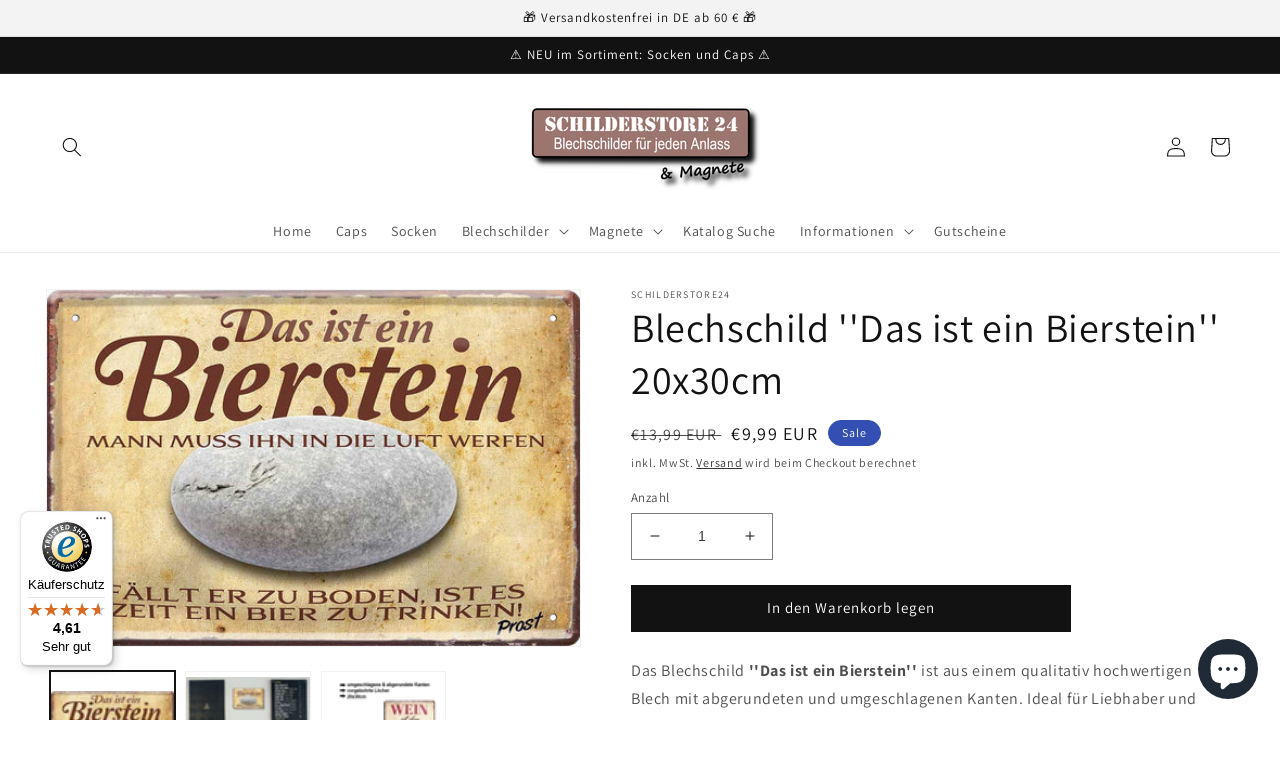

--- FILE ---
content_type: text/html; charset=utf-8
request_url: https://schilderstore24.com/products/blechschild-das-ist-ein-bierstein-20x30cm
body_size: 105374
content:
<!doctype html>
<html class="no-js" lang="de">
  <head>
    <!-- Google tag (gtag.js) -->
<script async src="https://www.googletagmanager.com/gtag/js?id=Tag_ID"></script>
<script>
 window.dataLayer = window.dataLayer || [];
 function gtag(){dataLayer.push(arguments);}
 gtag('js', new Date());
 gtag('config', 'Tag_ID');
</script>
    <!-- Event snippet for Google Shopping App Purchase conversion page -->
<script>
  gtag('event', 'conversion', {
      'send_to': 'AW-10879989191/3jJvCPSlvLADEMfr_cMo',
      'value': 1.0,
      'currency': 'EUR',
      'transaction_id': ''
  });
</script>
    <meta charset="utf-8">
    <meta http-equiv="X-UA-Compatible" content="IE=edge">
    <meta name="viewport" content="width=device-width,initial-scale=1">
    <meta name="theme-color" content="">
    <link rel="canonical" href="https://schilderstore24.com/products/blechschild-das-ist-ein-bierstein-20x30cm">
    <link rel="preconnect" href="https://cdn.shopify.com" crossorigin><link rel="icon" type="image/png" href="//schilderstore24.com/cdn/shop/files/favicon2_57017697-06d8-4d9e-a77b-d36980e8dfa1.png?crop=center&height=32&v=1662138288&width=32"><link rel="preconnect" href="https://fonts.shopifycdn.com" crossorigin><title>
      Blechschild &#39;&#39;Das ist ein Bierstein&#39;&#39; 20x30cm
 &ndash; Schilderstore24</title>

    
      <meta name="description" content="Schilderstore24 Blechschilder sind perfekt als Geschenk zu Weihnachten, Geburtstage, Feiern, Partys, Grillabende, Namenstag, Feiertag, Mädelsabend, Hochzeit. Jederzeit stilvoll im Wohnzimmer, Partykeller, Garage, Praxis, Büro, Café, Hauseingang Alkohol Cocktail Bier Sekt Getränk Bier Alkohol schnaps promille tequila">
    

    

<meta property="og:site_name" content="Schilderstore24">
<meta property="og:url" content="https://schilderstore24.com/products/blechschild-das-ist-ein-bierstein-20x30cm">
<meta property="og:title" content="Blechschild &#39;&#39;Das ist ein Bierstein&#39;&#39; 20x30cm">
<meta property="og:type" content="product">
<meta property="og:description" content="Schilderstore24 Blechschilder sind perfekt als Geschenk zu Weihnachten, Geburtstage, Feiern, Partys, Grillabende, Namenstag, Feiertag, Mädelsabend, Hochzeit. Jederzeit stilvoll im Wohnzimmer, Partykeller, Garage, Praxis, Büro, Café, Hauseingang Alkohol Cocktail Bier Sekt Getränk Bier Alkohol schnaps promille tequila"><meta property="og:image" content="http://schilderstore24.com/cdn/shop/products/Bierstein.jpg?v=1628438602">
  <meta property="og:image:secure_url" content="https://schilderstore24.com/cdn/shop/products/Bierstein.jpg?v=1628438602">
  <meta property="og:image:width" content="960">
  <meta property="og:image:height" content="640"><meta property="og:price:amount" content="9,99">
  <meta property="og:price:currency" content="EUR"><meta name="twitter:card" content="summary_large_image">
<meta name="twitter:title" content="Blechschild &#39;&#39;Das ist ein Bierstein&#39;&#39; 20x30cm">
<meta name="twitter:description" content="Schilderstore24 Blechschilder sind perfekt als Geschenk zu Weihnachten, Geburtstage, Feiern, Partys, Grillabende, Namenstag, Feiertag, Mädelsabend, Hochzeit. Jederzeit stilvoll im Wohnzimmer, Partykeller, Garage, Praxis, Büro, Café, Hauseingang Alkohol Cocktail Bier Sekt Getränk Bier Alkohol schnaps promille tequila">


    <script src="//schilderstore24.com/cdn/shop/t/6/assets/global.js?v=24850326154503943211654885014" defer="defer"></script>
    <script>window.performance && window.performance.mark && window.performance.mark('shopify.content_for_header.start');</script><meta name="facebook-domain-verification" content="svty8hcf5kz9ak9goabupgzk5g8ftc">
<meta name="google-site-verification" content="Gz6Lh0AHMEUVGig4Xw9lwGRhTQTZPCT0dGr5AAFpTVI">
<meta id="shopify-digital-wallet" name="shopify-digital-wallet" content="/59095679182/digital_wallets/dialog">
<meta name="shopify-checkout-api-token" content="30f793e1963456056d957ab59bf65f50">
<meta id="in-context-paypal-metadata" data-shop-id="59095679182" data-venmo-supported="false" data-environment="production" data-locale="de_DE" data-paypal-v4="true" data-currency="EUR">
<link rel="alternate" hreflang="x-default" href="https://schilderstore24.com/products/blechschild-das-ist-ein-bierstein-20x30cm">
<link rel="alternate" hreflang="de" href="https://schilderstore24.com/products/blechschild-das-ist-ein-bierstein-20x30cm">
<link rel="alternate" hreflang="en" href="https://schilderstore24.com/en/products/blechschild-das-ist-ein-bierstein-20x30cm">
<link rel="alternate" hreflang="de-FR" href="https://schilderstore24.com/de-fr/products/blechschild-das-ist-ein-bierstein-20x30cm">
<link rel="alternate" hreflang="de-AT" href="https://schilderstore24.com/de-at/products/blechschild-das-ist-ein-bierstein-20x30cm">
<link rel="alternate" type="application/json+oembed" href="https://schilderstore24.com/products/blechschild-das-ist-ein-bierstein-20x30cm.oembed">
<script async="async" src="/checkouts/internal/preloads.js?locale=de-DE"></script>
<link rel="preconnect" href="https://shop.app" crossorigin="anonymous">
<script async="async" src="https://shop.app/checkouts/internal/preloads.js?locale=de-DE&shop_id=59095679182" crossorigin="anonymous"></script>
<script id="apple-pay-shop-capabilities" type="application/json">{"shopId":59095679182,"countryCode":"DE","currencyCode":"EUR","merchantCapabilities":["supports3DS"],"merchantId":"gid:\/\/shopify\/Shop\/59095679182","merchantName":"Schilderstore24","requiredBillingContactFields":["postalAddress","email"],"requiredShippingContactFields":["postalAddress","email"],"shippingType":"shipping","supportedNetworks":["visa","maestro","masterCard","amex"],"total":{"type":"pending","label":"Schilderstore24","amount":"1.00"},"shopifyPaymentsEnabled":true,"supportsSubscriptions":true}</script>
<script id="shopify-features" type="application/json">{"accessToken":"30f793e1963456056d957ab59bf65f50","betas":["rich-media-storefront-analytics"],"domain":"schilderstore24.com","predictiveSearch":true,"shopId":59095679182,"locale":"de"}</script>
<script>var Shopify = Shopify || {};
Shopify.shop = "schilderstore24.myshopify.com";
Shopify.locale = "de";
Shopify.currency = {"active":"EUR","rate":"1.0"};
Shopify.country = "DE";
Shopify.theme = {"name":"Dawn","id":133179146505,"schema_name":"Dawn","schema_version":"5.0.0","theme_store_id":887,"role":"main"};
Shopify.theme.handle = "null";
Shopify.theme.style = {"id":null,"handle":null};
Shopify.cdnHost = "schilderstore24.com/cdn";
Shopify.routes = Shopify.routes || {};
Shopify.routes.root = "/";</script>
<script type="module">!function(o){(o.Shopify=o.Shopify||{}).modules=!0}(window);</script>
<script>!function(o){function n(){var o=[];function n(){o.push(Array.prototype.slice.apply(arguments))}return n.q=o,n}var t=o.Shopify=o.Shopify||{};t.loadFeatures=n(),t.autoloadFeatures=n()}(window);</script>
<script>
  window.ShopifyPay = window.ShopifyPay || {};
  window.ShopifyPay.apiHost = "shop.app\/pay";
  window.ShopifyPay.redirectState = null;
</script>
<script id="shop-js-analytics" type="application/json">{"pageType":"product"}</script>
<script defer="defer" async type="module" src="//schilderstore24.com/cdn/shopifycloud/shop-js/modules/v2/client.init-shop-cart-sync_kxAhZfSm.de.esm.js"></script>
<script defer="defer" async type="module" src="//schilderstore24.com/cdn/shopifycloud/shop-js/modules/v2/chunk.common_5BMd6ono.esm.js"></script>
<script type="module">
  await import("//schilderstore24.com/cdn/shopifycloud/shop-js/modules/v2/client.init-shop-cart-sync_kxAhZfSm.de.esm.js");
await import("//schilderstore24.com/cdn/shopifycloud/shop-js/modules/v2/chunk.common_5BMd6ono.esm.js");

  window.Shopify.SignInWithShop?.initShopCartSync?.({"fedCMEnabled":true,"windoidEnabled":true});

</script>
<script>
  window.Shopify = window.Shopify || {};
  if (!window.Shopify.featureAssets) window.Shopify.featureAssets = {};
  window.Shopify.featureAssets['shop-js'] = {"shop-cart-sync":["modules/v2/client.shop-cart-sync_81xuAXRO.de.esm.js","modules/v2/chunk.common_5BMd6ono.esm.js"],"init-fed-cm":["modules/v2/client.init-fed-cm_B2l2C8gd.de.esm.js","modules/v2/chunk.common_5BMd6ono.esm.js"],"shop-button":["modules/v2/client.shop-button_DteRmTIv.de.esm.js","modules/v2/chunk.common_5BMd6ono.esm.js"],"init-windoid":["modules/v2/client.init-windoid_BrVTPDHy.de.esm.js","modules/v2/chunk.common_5BMd6ono.esm.js"],"shop-cash-offers":["modules/v2/client.shop-cash-offers_uZhaqfcC.de.esm.js","modules/v2/chunk.common_5BMd6ono.esm.js","modules/v2/chunk.modal_DhTZgVSk.esm.js"],"shop-toast-manager":["modules/v2/client.shop-toast-manager_lTRStNPf.de.esm.js","modules/v2/chunk.common_5BMd6ono.esm.js"],"init-shop-email-lookup-coordinator":["modules/v2/client.init-shop-email-lookup-coordinator_BhyMm2Vh.de.esm.js","modules/v2/chunk.common_5BMd6ono.esm.js"],"pay-button":["modules/v2/client.pay-button_uIj7-e2V.de.esm.js","modules/v2/chunk.common_5BMd6ono.esm.js"],"avatar":["modules/v2/client.avatar_BTnouDA3.de.esm.js"],"init-shop-cart-sync":["modules/v2/client.init-shop-cart-sync_kxAhZfSm.de.esm.js","modules/v2/chunk.common_5BMd6ono.esm.js"],"shop-login-button":["modules/v2/client.shop-login-button_hqVUT9QF.de.esm.js","modules/v2/chunk.common_5BMd6ono.esm.js","modules/v2/chunk.modal_DhTZgVSk.esm.js"],"init-customer-accounts-sign-up":["modules/v2/client.init-customer-accounts-sign-up_0Oyvgx7Z.de.esm.js","modules/v2/client.shop-login-button_hqVUT9QF.de.esm.js","modules/v2/chunk.common_5BMd6ono.esm.js","modules/v2/chunk.modal_DhTZgVSk.esm.js"],"init-shop-for-new-customer-accounts":["modules/v2/client.init-shop-for-new-customer-accounts_DojLPa1w.de.esm.js","modules/v2/client.shop-login-button_hqVUT9QF.de.esm.js","modules/v2/chunk.common_5BMd6ono.esm.js","modules/v2/chunk.modal_DhTZgVSk.esm.js"],"init-customer-accounts":["modules/v2/client.init-customer-accounts_DWlFj6gc.de.esm.js","modules/v2/client.shop-login-button_hqVUT9QF.de.esm.js","modules/v2/chunk.common_5BMd6ono.esm.js","modules/v2/chunk.modal_DhTZgVSk.esm.js"],"shop-follow-button":["modules/v2/client.shop-follow-button_BEIcZOGj.de.esm.js","modules/v2/chunk.common_5BMd6ono.esm.js","modules/v2/chunk.modal_DhTZgVSk.esm.js"],"lead-capture":["modules/v2/client.lead-capture_BSpzCmmh.de.esm.js","modules/v2/chunk.common_5BMd6ono.esm.js","modules/v2/chunk.modal_DhTZgVSk.esm.js"],"checkout-modal":["modules/v2/client.checkout-modal_8HiTfxyj.de.esm.js","modules/v2/chunk.common_5BMd6ono.esm.js","modules/v2/chunk.modal_DhTZgVSk.esm.js"],"shop-login":["modules/v2/client.shop-login_Fe0VhLV0.de.esm.js","modules/v2/chunk.common_5BMd6ono.esm.js","modules/v2/chunk.modal_DhTZgVSk.esm.js"],"payment-terms":["modules/v2/client.payment-terms_C8PkVPzh.de.esm.js","modules/v2/chunk.common_5BMd6ono.esm.js","modules/v2/chunk.modal_DhTZgVSk.esm.js"]};
</script>
<script>(function() {
  var isLoaded = false;
  function asyncLoad() {
    if (isLoaded) return;
    isLoaded = true;
    var urls = ["https:\/\/tseish-app.connect.trustedshops.com\/esc.js?apiBaseUrl=aHR0cHM6Ly90c2Vpc2gtYXBwLmNvbm5lY3QudHJ1c3RlZHNob3BzLmNvbQ==\u0026instanceId=c2NoaWxkZXJzdG9yZTI0Lm15c2hvcGlmeS5jb20=\u0026shop=schilderstore24.myshopify.com"];
    for (var i = 0; i < urls.length; i++) {
      var s = document.createElement('script');
      s.type = 'text/javascript';
      s.async = true;
      s.src = urls[i];
      var x = document.getElementsByTagName('script')[0];
      x.parentNode.insertBefore(s, x);
    }
  };
  if(window.attachEvent) {
    window.attachEvent('onload', asyncLoad);
  } else {
    window.addEventListener('load', asyncLoad, false);
  }
})();</script>
<script id="__st">var __st={"a":59095679182,"offset":3600,"reqid":"0fb4266a-ebaf-4423-a6eb-451215b3e109-1768992683","pageurl":"schilderstore24.com\/products\/blechschild-das-ist-ein-bierstein-20x30cm","u":"9762db066684","p":"product","rtyp":"product","rid":6720533004494};</script>
<script>window.ShopifyPaypalV4VisibilityTracking = true;</script>
<script id="captcha-bootstrap">!function(){'use strict';const t='contact',e='account',n='new_comment',o=[[t,t],['blogs',n],['comments',n],[t,'customer']],c=[[e,'customer_login'],[e,'guest_login'],[e,'recover_customer_password'],[e,'create_customer']],r=t=>t.map((([t,e])=>`form[action*='/${t}']:not([data-nocaptcha='true']) input[name='form_type'][value='${e}']`)).join(','),a=t=>()=>t?[...document.querySelectorAll(t)].map((t=>t.form)):[];function s(){const t=[...o],e=r(t);return a(e)}const i='password',u='form_key',d=['recaptcha-v3-token','g-recaptcha-response','h-captcha-response',i],f=()=>{try{return window.sessionStorage}catch{return}},m='__shopify_v',_=t=>t.elements[u];function p(t,e,n=!1){try{const o=window.sessionStorage,c=JSON.parse(o.getItem(e)),{data:r}=function(t){const{data:e,action:n}=t;return t[m]||n?{data:e,action:n}:{data:t,action:n}}(c);for(const[e,n]of Object.entries(r))t.elements[e]&&(t.elements[e].value=n);n&&o.removeItem(e)}catch(o){console.error('form repopulation failed',{error:o})}}const l='form_type',E='cptcha';function T(t){t.dataset[E]=!0}const w=window,h=w.document,L='Shopify',v='ce_forms',y='captcha';let A=!1;((t,e)=>{const n=(g='f06e6c50-85a8-45c8-87d0-21a2b65856fe',I='https://cdn.shopify.com/shopifycloud/storefront-forms-hcaptcha/ce_storefront_forms_captcha_hcaptcha.v1.5.2.iife.js',D={infoText:'Durch hCaptcha geschützt',privacyText:'Datenschutz',termsText:'Allgemeine Geschäftsbedingungen'},(t,e,n)=>{const o=w[L][v],c=o.bindForm;if(c)return c(t,g,e,D).then(n);var r;o.q.push([[t,g,e,D],n]),r=I,A||(h.body.append(Object.assign(h.createElement('script'),{id:'captcha-provider',async:!0,src:r})),A=!0)});var g,I,D;w[L]=w[L]||{},w[L][v]=w[L][v]||{},w[L][v].q=[],w[L][y]=w[L][y]||{},w[L][y].protect=function(t,e){n(t,void 0,e),T(t)},Object.freeze(w[L][y]),function(t,e,n,w,h,L){const[v,y,A,g]=function(t,e,n){const i=e?o:[],u=t?c:[],d=[...i,...u],f=r(d),m=r(i),_=r(d.filter((([t,e])=>n.includes(e))));return[a(f),a(m),a(_),s()]}(w,h,L),I=t=>{const e=t.target;return e instanceof HTMLFormElement?e:e&&e.form},D=t=>v().includes(t);t.addEventListener('submit',(t=>{const e=I(t);if(!e)return;const n=D(e)&&!e.dataset.hcaptchaBound&&!e.dataset.recaptchaBound,o=_(e),c=g().includes(e)&&(!o||!o.value);(n||c)&&t.preventDefault(),c&&!n&&(function(t){try{if(!f())return;!function(t){const e=f();if(!e)return;const n=_(t);if(!n)return;const o=n.value;o&&e.removeItem(o)}(t);const e=Array.from(Array(32),(()=>Math.random().toString(36)[2])).join('');!function(t,e){_(t)||t.append(Object.assign(document.createElement('input'),{type:'hidden',name:u})),t.elements[u].value=e}(t,e),function(t,e){const n=f();if(!n)return;const o=[...t.querySelectorAll(`input[type='${i}']`)].map((({name:t})=>t)),c=[...d,...o],r={};for(const[a,s]of new FormData(t).entries())c.includes(a)||(r[a]=s);n.setItem(e,JSON.stringify({[m]:1,action:t.action,data:r}))}(t,e)}catch(e){console.error('failed to persist form',e)}}(e),e.submit())}));const S=(t,e)=>{t&&!t.dataset[E]&&(n(t,e.some((e=>e===t))),T(t))};for(const o of['focusin','change'])t.addEventListener(o,(t=>{const e=I(t);D(e)&&S(e,y())}));const B=e.get('form_key'),M=e.get(l),P=B&&M;t.addEventListener('DOMContentLoaded',(()=>{const t=y();if(P)for(const e of t)e.elements[l].value===M&&p(e,B);[...new Set([...A(),...v().filter((t=>'true'===t.dataset.shopifyCaptcha))])].forEach((e=>S(e,t)))}))}(h,new URLSearchParams(w.location.search),n,t,e,['guest_login'])})(!0,!0)}();</script>
<script integrity="sha256-4kQ18oKyAcykRKYeNunJcIwy7WH5gtpwJnB7kiuLZ1E=" data-source-attribution="shopify.loadfeatures" defer="defer" src="//schilderstore24.com/cdn/shopifycloud/storefront/assets/storefront/load_feature-a0a9edcb.js" crossorigin="anonymous"></script>
<script crossorigin="anonymous" defer="defer" src="//schilderstore24.com/cdn/shopifycloud/storefront/assets/shopify_pay/storefront-65b4c6d7.js?v=20250812"></script>
<script data-source-attribution="shopify.dynamic_checkout.dynamic.init">var Shopify=Shopify||{};Shopify.PaymentButton=Shopify.PaymentButton||{isStorefrontPortableWallets:!0,init:function(){window.Shopify.PaymentButton.init=function(){};var t=document.createElement("script");t.src="https://schilderstore24.com/cdn/shopifycloud/portable-wallets/latest/portable-wallets.de.js",t.type="module",document.head.appendChild(t)}};
</script>
<script data-source-attribution="shopify.dynamic_checkout.buyer_consent">
  function portableWalletsHideBuyerConsent(e){var t=document.getElementById("shopify-buyer-consent"),n=document.getElementById("shopify-subscription-policy-button");t&&n&&(t.classList.add("hidden"),t.setAttribute("aria-hidden","true"),n.removeEventListener("click",e))}function portableWalletsShowBuyerConsent(e){var t=document.getElementById("shopify-buyer-consent"),n=document.getElementById("shopify-subscription-policy-button");t&&n&&(t.classList.remove("hidden"),t.removeAttribute("aria-hidden"),n.addEventListener("click",e))}window.Shopify?.PaymentButton&&(window.Shopify.PaymentButton.hideBuyerConsent=portableWalletsHideBuyerConsent,window.Shopify.PaymentButton.showBuyerConsent=portableWalletsShowBuyerConsent);
</script>
<script data-source-attribution="shopify.dynamic_checkout.cart.bootstrap">document.addEventListener("DOMContentLoaded",(function(){function t(){return document.querySelector("shopify-accelerated-checkout-cart, shopify-accelerated-checkout")}if(t())Shopify.PaymentButton.init();else{new MutationObserver((function(e,n){t()&&(Shopify.PaymentButton.init(),n.disconnect())})).observe(document.body,{childList:!0,subtree:!0})}}));
</script>
<link id="shopify-accelerated-checkout-styles" rel="stylesheet" media="screen" href="https://schilderstore24.com/cdn/shopifycloud/portable-wallets/latest/accelerated-checkout-backwards-compat.css" crossorigin="anonymous">
<style id="shopify-accelerated-checkout-cart">
        #shopify-buyer-consent {
  margin-top: 1em;
  display: inline-block;
  width: 100%;
}

#shopify-buyer-consent.hidden {
  display: none;
}

#shopify-subscription-policy-button {
  background: none;
  border: none;
  padding: 0;
  text-decoration: underline;
  font-size: inherit;
  cursor: pointer;
}

#shopify-subscription-policy-button::before {
  box-shadow: none;
}

      </style>
<script id="sections-script" data-sections="header,footer" defer="defer" src="//schilderstore24.com/cdn/shop/t/6/compiled_assets/scripts.js?v=1780"></script>
<script>window.performance && window.performance.mark && window.performance.mark('shopify.content_for_header.end');</script>


    <style data-shopify>
      @font-face {
  font-family: Assistant;
  font-weight: 400;
  font-style: normal;
  font-display: swap;
  src: url("//schilderstore24.com/cdn/fonts/assistant/assistant_n4.9120912a469cad1cc292572851508ca49d12e768.woff2") format("woff2"),
       url("//schilderstore24.com/cdn/fonts/assistant/assistant_n4.6e9875ce64e0fefcd3f4446b7ec9036b3ddd2985.woff") format("woff");
}

      @font-face {
  font-family: Assistant;
  font-weight: 700;
  font-style: normal;
  font-display: swap;
  src: url("//schilderstore24.com/cdn/fonts/assistant/assistant_n7.bf44452348ec8b8efa3aa3068825305886b1c83c.woff2") format("woff2"),
       url("//schilderstore24.com/cdn/fonts/assistant/assistant_n7.0c887fee83f6b3bda822f1150b912c72da0f7b64.woff") format("woff");
}

      
      
      @font-face {
  font-family: Assistant;
  font-weight: 400;
  font-style: normal;
  font-display: swap;
  src: url("//schilderstore24.com/cdn/fonts/assistant/assistant_n4.9120912a469cad1cc292572851508ca49d12e768.woff2") format("woff2"),
       url("//schilderstore24.com/cdn/fonts/assistant/assistant_n4.6e9875ce64e0fefcd3f4446b7ec9036b3ddd2985.woff") format("woff");
}


      :root {
        --font-body-family: Assistant, sans-serif;
        --font-body-style: normal;
        --font-body-weight: 400;
        --font-body-weight-bold: 700;

        --font-heading-family: Assistant, sans-serif;
        --font-heading-style: normal;
        --font-heading-weight: 400;

        --font-body-scale: 1.0;
        --font-heading-scale: 1.0;

        --color-base-text: 18, 18, 18;
        --color-shadow: 18, 18, 18;
        --color-base-background-1: 255, 255, 255;
        --color-base-background-2: 243, 243, 243;
        --color-base-solid-button-labels: 255, 255, 255;
        --color-base-outline-button-labels: 18, 18, 18;
        --color-base-accent-1: 18, 18, 18;
        --color-base-accent-2: 51, 79, 180;
        --payment-terms-background-color: #ffffff;

        --gradient-base-background-1: #ffffff;
        --gradient-base-background-2: #f3f3f3;
        --gradient-base-accent-1: #121212;
        --gradient-base-accent-2: #334fb4;

        --media-padding: px;
        --media-border-opacity: 0.05;
        --media-border-width: 1px;
        --media-radius: 0px;
        --media-shadow-opacity: 0.0;
        --media-shadow-horizontal-offset: 0px;
        --media-shadow-vertical-offset: 4px;
        --media-shadow-blur-radius: 5px;

        --page-width: 130rem;
        --page-width-margin: 0rem;

        --card-image-padding: 0.0rem;
        --card-corner-radius: 0.0rem;
        --card-text-alignment: left;
        --card-border-width: 0.0rem;
        --card-border-opacity: 0.1;
        --card-shadow-opacity: 0.0;
        --card-shadow-horizontal-offset: 0.0rem;
        --card-shadow-vertical-offset: 0.4rem;
        --card-shadow-blur-radius: 0.5rem;

        --badge-corner-radius: 4.0rem;

        --popup-border-width: 1px;
        --popup-border-opacity: 0.1;
        --popup-corner-radius: 0px;
        --popup-shadow-opacity: 0.0;
        --popup-shadow-horizontal-offset: 0px;
        --popup-shadow-vertical-offset: 4px;
        --popup-shadow-blur-radius: 5px;

        --drawer-border-width: 1px;
        --drawer-border-opacity: 0.1;
        --drawer-shadow-opacity: 0.0;
        --drawer-shadow-horizontal-offset: 0px;
        --drawer-shadow-vertical-offset: 4px;
        --drawer-shadow-blur-radius: 5px;

        --spacing-sections-desktop: 0px;
        --spacing-sections-mobile: 0px;

        --grid-desktop-vertical-spacing: 8px;
        --grid-desktop-horizontal-spacing: 8px;
        --grid-mobile-vertical-spacing: 4px;
        --grid-mobile-horizontal-spacing: 4px;

        --text-boxes-border-opacity: 0.1;
        --text-boxes-border-width: 0px;
        --text-boxes-radius: 0px;
        --text-boxes-shadow-opacity: 0.0;
        --text-boxes-shadow-horizontal-offset: 0px;
        --text-boxes-shadow-vertical-offset: 4px;
        --text-boxes-shadow-blur-radius: 5px;

        --buttons-radius: 0px;
        --buttons-radius-outset: 0px;
        --buttons-border-width: 1px;
        --buttons-border-opacity: 1.0;
        --buttons-shadow-opacity: 0.0;
        --buttons-shadow-horizontal-offset: 0px;
        --buttons-shadow-vertical-offset: 4px;
        --buttons-shadow-blur-radius: 5px;
        --buttons-border-offset: 0px;

        --inputs-radius: 0px;
        --inputs-border-width: 1px;
        --inputs-border-opacity: 0.55;
        --inputs-shadow-opacity: 0.0;
        --inputs-shadow-horizontal-offset: 0px;
        --inputs-margin-offset: 0px;
        --inputs-shadow-vertical-offset: 4px;
        --inputs-shadow-blur-radius: 5px;
        --inputs-radius-outset: 0px;

        --variant-pills-radius: 40px;
        --variant-pills-border-width: 1px;
        --variant-pills-border-opacity: 0.55;
        --variant-pills-shadow-opacity: 0.0;
        --variant-pills-shadow-horizontal-offset: 0px;
        --variant-pills-shadow-vertical-offset: 4px;
        --variant-pills-shadow-blur-radius: 5px;
      }

      *,
      *::before,
      *::after {
        box-sizing: inherit;
      }

      html {
        box-sizing: border-box;
        font-size: calc(var(--font-body-scale) * 62.5%);
        height: 100%;
      }

      body {
        display: grid;
        grid-template-rows: auto auto 1fr auto;
        grid-template-columns: 100%;
        min-height: 100%;
        margin: 0;
        font-size: 1.5rem;
        letter-spacing: 0.06rem;
        line-height: calc(1 + 0.8 / var(--font-body-scale));
        font-family: var(--font-body-family);
        font-style: var(--font-body-style);
        font-weight: var(--font-body-weight);
      }

      @media screen and (min-width: 750px) {
        body {
          font-size: 1.6rem;
        }
      }
    </style>

    <link href="//schilderstore24.com/cdn/shop/t/6/assets/base.css?v=33648442733440060821654885032" rel="stylesheet" type="text/css" media="all" />
<link rel="preload" as="font" href="//schilderstore24.com/cdn/fonts/assistant/assistant_n4.9120912a469cad1cc292572851508ca49d12e768.woff2" type="font/woff2" crossorigin><link rel="preload" as="font" href="//schilderstore24.com/cdn/fonts/assistant/assistant_n4.9120912a469cad1cc292572851508ca49d12e768.woff2" type="font/woff2" crossorigin><link rel="stylesheet" href="//schilderstore24.com/cdn/shop/t/6/assets/component-predictive-search.css?v=165644661289088488651654885008" media="print" onload="this.media='all'"><script>document.documentElement.className = document.documentElement.className.replace('no-js', 'js');
    if (Shopify.designMode) {
      document.documentElement.classList.add('shopify-design-mode');
    }
    </script>
  <!-- BEGIN app block: shopify://apps/complianz-gdpr-cookie-consent/blocks/bc-block/e49729f0-d37d-4e24-ac65-e0e2f472ac27 -->

    
    
    
<link id='complianz-css' rel="stylesheet" href=https://cdn.shopify.com/extensions/019a2fb2-ee57-75e6-ac86-acfd14822c1d/gdpr-legal-cookie-74/assets/complainz.css media="print" onload="this.media='all'">
    <style>
        #Compliance-iframe.Compliance-iframe-branded > div.purposes-header,
        #Compliance-iframe.Compliance-iframe-branded > div.cmplc-cmp-header,
        #purposes-container > div.purposes-header,
        #Compliance-cs-banner .Compliance-cs-brand {
            background-color: #ffffff !important;
            color: #000000!important;
        }
        #Compliance-iframe.Compliance-iframe-branded .purposes-header .cmplc-btn-cp ,
        #Compliance-iframe.Compliance-iframe-branded .purposes-header .cmplc-btn-cp:hover,
        #Compliance-iframe.Compliance-iframe-branded .purposes-header .cmplc-btn-back:hover  {
            background-color: #ffffff !important;
            opacity: 1 !important;
        }
        #Compliance-cs-banner .cmplc-toggle .cmplc-toggle-label {
            color: #ffffff!important;
        }
        #Compliance-iframe.Compliance-iframe-branded .purposes-header .cmplc-btn-cp:hover,
        #Compliance-iframe.Compliance-iframe-branded .purposes-header .cmplc-btn-back:hover {
            background-color: #000000!important;
            color: #ffffff!important;
        }
        #Compliance-cs-banner #Compliance-cs-title {
            font-size: 14px !important;
        }
        #Compliance-cs-banner .Compliance-cs-content,
        #Compliance-cs-title,
        .cmplc-toggle-checkbox.granular-control-checkbox span {
            background-color: #ffffff !important;
            color: #000000 !important;
            font-size: 14px !important;
        }
        #Compliance-cs-banner .Compliance-cs-close-btn {
            font-size: 14px !important;
            background-color: #ffffff !important;
        }
        #Compliance-cs-banner .Compliance-cs-opt-group {
            color: #ffffff !important;
        }
        #Compliance-cs-banner .Compliance-cs-opt-group button,
        .Compliance-alert button.Compliance-button-cancel {
            background-color: #4ba733!important;
            color: #ffffff!important;
        }
        #Compliance-cs-banner .Compliance-cs-opt-group button.Compliance-cs-accept-btn,
        #Compliance-cs-banner .Compliance-cs-opt-group button.Compliance-cs-btn-primary,
        .Compliance-alert button.Compliance-button-confirm {
            background-color: #4ba733 !important;
            color: #ffffff !important;
        }
        #Compliance-cs-banner .Compliance-cs-opt-group button.Compliance-cs-reject-btn {
            background-color: #4ba733!important;
            color: #ffffff!important;
        }

        #Compliance-cs-banner .Compliance-banner-content button {
            cursor: pointer !important;
            color: currentColor !important;
            text-decoration: underline !important;
            border: none !important;
            background-color: transparent !important;
            font-size: 100% !important;
            padding: 0 !important;
        }

        #Compliance-cs-banner .Compliance-cs-opt-group button {
            border-radius: 4px !important;
            padding-block: 10px !important;
        }
        @media (min-width: 640px) {
            #Compliance-cs-banner.Compliance-cs-default-floating:not(.Compliance-cs-top):not(.Compliance-cs-center) .Compliance-cs-container, #Compliance-cs-banner.Compliance-cs-default-floating:not(.Compliance-cs-bottom):not(.Compliance-cs-center) .Compliance-cs-container, #Compliance-cs-banner.Compliance-cs-default-floating.Compliance-cs-center:not(.Compliance-cs-top):not(.Compliance-cs-bottom) .Compliance-cs-container {
                width: 560px !important;
            }
            #Compliance-cs-banner.Compliance-cs-default-floating:not(.Compliance-cs-top):not(.Compliance-cs-center) .Compliance-cs-opt-group, #Compliance-cs-banner.Compliance-cs-default-floating:not(.Compliance-cs-bottom):not(.Compliance-cs-center) .Compliance-cs-opt-group, #Compliance-cs-banner.Compliance-cs-default-floating.Compliance-cs-center:not(.Compliance-cs-top):not(.Compliance-cs-bottom) .Compliance-cs-opt-group {
                flex-direction: row !important;
            }
            #Compliance-cs-banner .Compliance-cs-opt-group button:not(:last-of-type),
            #Compliance-cs-banner .Compliance-cs-opt-group button {
                margin-right: 4px !important;
            }
            #Compliance-cs-banner .Compliance-cs-container .Compliance-cs-brand {
                position: absolute !important;
                inset-block-start: 6px;
            }
        }
        #Compliance-cs-banner.Compliance-cs-default-floating:not(.Compliance-cs-top):not(.Compliance-cs-center) .Compliance-cs-opt-group > div, #Compliance-cs-banner.Compliance-cs-default-floating:not(.Compliance-cs-bottom):not(.Compliance-cs-center) .Compliance-cs-opt-group > div, #Compliance-cs-banner.Compliance-cs-default-floating.Compliance-cs-center:not(.Compliance-cs-top):not(.Compliance-cs-bottom) .Compliance-cs-opt-group > div {
            flex-direction: row-reverse;
            width: 100% !important;
        }

        .Compliance-cs-brand-badge-outer, .Compliance-cs-brand-badge, #Compliance-cs-banner.Compliance-cs-default-floating.Compliance-cs-bottom .Compliance-cs-brand-badge-outer,
        #Compliance-cs-banner.Compliance-cs-default.Compliance-cs-bottom .Compliance-cs-brand-badge-outer,
        #Compliance-cs-banner.Compliance-cs-default:not(.Compliance-cs-left) .Compliance-cs-brand-badge-outer,
        #Compliance-cs-banner.Compliance-cs-default-floating:not(.Compliance-cs-left) .Compliance-cs-brand-badge-outer {
            display: none !important
        }

        #Compliance-cs-banner:not(.Compliance-cs-top):not(.Compliance-cs-bottom) .Compliance-cs-container.Compliance-cs-themed {
            flex-direction: row !important;
        }

        #Compliance-cs-banner #Compliance-cs-title,
        #Compliance-cs-banner #Compliance-cs-custom-title {
            justify-self: center !important;
            font-size: 14px !important;
            font-family: -apple-system,sans-serif !important;
            margin-inline: auto !important;
            width: 55% !important;
            text-align: center;
            font-weight: 600;
            visibility: unset;
        }

        @media (max-width: 640px) {
            #Compliance-cs-banner #Compliance-cs-title,
            #Compliance-cs-banner #Compliance-cs-custom-title {
                display: block;
            }
        }

        #Compliance-cs-banner .Compliance-cs-brand img {
            max-width: 110px !important;
            min-height: 32px !important;
        }
        #Compliance-cs-banner .Compliance-cs-container .Compliance-cs-brand {
            background: none !important;
            padding: 0px !important;
            margin-block-start:10px !important;
            margin-inline-start:16px !important;
        }

        #Compliance-cs-banner .Compliance-cs-opt-group button {
            padding-inline: 4px !important;
        }

    </style>
    
    
    
    

    <script type="text/javascript">
        function loadScript(src) {
            return new Promise((resolve, reject) => {
                const s = document.createElement("script");
                s.src = src;
                s.charset = "UTF-8";
                s.onload = resolve;
                s.onerror = reject;
                document.head.appendChild(s);
            });
        }

        function filterGoogleConsentModeURLs(domainsArray) {
            const googleConsentModeComplianzURls = [
                // 197, # Google Tag Manager:
                {"domain":"s.www.googletagmanager.com", "path":""},
                {"domain":"www.tagmanager.google.com", "path":""},
                {"domain":"www.googletagmanager.com", "path":""},
                {"domain":"googletagmanager.com", "path":""},
                {"domain":"tagassistant.google.com", "path":""},
                {"domain":"tagmanager.google.com", "path":""},

                // 2110, # Google Analytics 4:
                {"domain":"www.analytics.google.com", "path":""},
                {"domain":"www.google-analytics.com", "path":""},
                {"domain":"ssl.google-analytics.com", "path":""},
                {"domain":"google-analytics.com", "path":""},
                {"domain":"analytics.google.com", "path":""},
                {"domain":"region1.google-analytics.com", "path":""},
                {"domain":"region1.analytics.google.com", "path":""},
                {"domain":"*.google-analytics.com", "path":""},
                {"domain":"www.googletagmanager.com", "path":"/gtag/js?id=G"},
                {"domain":"googletagmanager.com", "path":"/gtag/js?id=UA"},
                {"domain":"www.googletagmanager.com", "path":"/gtag/js?id=UA"},
                {"domain":"googletagmanager.com", "path":"/gtag/js?id=G"},

                // 177, # Google Ads conversion tracking:
                {"domain":"googlesyndication.com", "path":""},
                {"domain":"media.admob.com", "path":""},
                {"domain":"gmodules.com", "path":""},
                {"domain":"ad.ytsa.net", "path":""},
                {"domain":"dartmotif.net", "path":""},
                {"domain":"dmtry.com", "path":""},
                {"domain":"go.channelintelligence.com", "path":""},
                {"domain":"googleusercontent.com", "path":""},
                {"domain":"googlevideo.com", "path":""},
                {"domain":"gvt1.com", "path":""},
                {"domain":"links.channelintelligence.com", "path":""},
                {"domain":"obrasilinteirojoga.com.br", "path":""},
                {"domain":"pcdn.tcgmsrv.net", "path":""},
                {"domain":"rdr.tag.channelintelligence.com", "path":""},
                {"domain":"static.googleadsserving.cn", "path":""},
                {"domain":"studioapi.doubleclick.com", "path":""},
                {"domain":"teracent.net", "path":""},
                {"domain":"ttwbs.channelintelligence.com", "path":""},
                {"domain":"wtb.channelintelligence.com", "path":""},
                {"domain":"youknowbest.com", "path":""},
                {"domain":"doubleclick.net", "path":""},
                {"domain":"redirector.gvt1.com", "path":""},

                //116, # Google Ads Remarketing
                {"domain":"googlesyndication.com", "path":""},
                {"domain":"media.admob.com", "path":""},
                {"domain":"gmodules.com", "path":""},
                {"domain":"ad.ytsa.net", "path":""},
                {"domain":"dartmotif.net", "path":""},
                {"domain":"dmtry.com", "path":""},
                {"domain":"go.channelintelligence.com", "path":""},
                {"domain":"googleusercontent.com", "path":""},
                {"domain":"googlevideo.com", "path":""},
                {"domain":"gvt1.com", "path":""},
                {"domain":"links.channelintelligence.com", "path":""},
                {"domain":"obrasilinteirojoga.com.br", "path":""},
                {"domain":"pcdn.tcgmsrv.net", "path":""},
                {"domain":"rdr.tag.channelintelligence.com", "path":""},
                {"domain":"static.googleadsserving.cn", "path":""},
                {"domain":"studioapi.doubleclick.com", "path":""},
                {"domain":"teracent.net", "path":""},
                {"domain":"ttwbs.channelintelligence.com", "path":""},
                {"domain":"wtb.channelintelligence.com", "path":""},
                {"domain":"youknowbest.com", "path":""},
                {"domain":"doubleclick.net", "path":""},
                {"domain":"redirector.gvt1.com", "path":""}
            ];

            if (!Array.isArray(domainsArray)) { 
                return [];
            }

            const blockedPairs = new Map();
            for (const rule of googleConsentModeComplianzURls) {
                if (!blockedPairs.has(rule.domain)) {
                    blockedPairs.set(rule.domain, new Set());
                }
                blockedPairs.get(rule.domain).add(rule.path);
            }

            return domainsArray.filter(item => {
                const paths = blockedPairs.get(item.d);
                return !(paths && paths.has(item.p));
            });
        }

        function setupAutoblockingByDomain() {
            // autoblocking by domain
            const autoblockByDomainArray = [];
            const prefixID = '10000' // to not get mixed with real metis ids
            let cmpBlockerDomains = []
            let cmpCmplcVendorsPurposes = {}
            let counter = 1
            for (const object of autoblockByDomainArray) {
                cmpBlockerDomains.push({
                    d: object.d,
                    p: object.path,
                    v: prefixID + counter,
                });
                counter++;
            }
            
            counter = 1
            for (const object of autoblockByDomainArray) {
                cmpCmplcVendorsPurposes[prefixID + counter] = object?.p ?? '1';
                counter++;
            }

            Object.defineProperty(window, "cmp_cmplc_vendors_purposes", {
                get() {
                    return cmpCmplcVendorsPurposes;
                },
                set(value) {
                    cmpCmplcVendorsPurposes = { ...cmpCmplcVendorsPurposes, ...value };
                }
            });
            const basicGmc = true;


            Object.defineProperty(window, "cmp_importblockerdomains", {
                get() {
                    if (basicGmc) {
                        return filterGoogleConsentModeURLs(cmpBlockerDomains);
                    }
                    return cmpBlockerDomains;
                },
                set(value) {
                    cmpBlockerDomains = [ ...cmpBlockerDomains, ...value ];
                }
            });
        }

        function enforceRejectionRecovery() {
            const base = (window._cmplc = window._cmplc || {});
            const featuresHolder = {};

            function lockFlagOn(holder) {
                const desc = Object.getOwnPropertyDescriptor(holder, 'rejection_recovery');
                if (!desc) {
                    Object.defineProperty(holder, 'rejection_recovery', {
                        get() { return true; },
                        set(_) { /* ignore */ },
                        enumerable: true,
                        configurable: false
                    });
                }
                return holder;
            }

            Object.defineProperty(base, 'csFeatures', {
                configurable: false,
                enumerable: true,
                get() {
                    return featuresHolder;
                },
                set(obj) {
                    if (obj && typeof obj === 'object') {
                        Object.keys(obj).forEach(k => {
                            if (k !== 'rejection_recovery') {
                                featuresHolder[k] = obj[k];
                            }
                        });
                    }
                    // we lock it, it won't try to redefine
                    lockFlagOn(featuresHolder);
                }
            });

            // Ensure an object is exposed even if read early
            if (!('csFeatures' in base)) {
                base.csFeatures = {};
            } else {
                // If someone already set it synchronously, merge and lock now.
                base.csFeatures = base.csFeatures;
            }
        }

        function splitDomains(joinedString) {
            if (!joinedString) {
                return []; // empty string -> empty array
            }
            return joinedString.split(";");
        }

        function setupWhitelist() {
            // Whitelist by domain:
            const whitelistString = "";
            const whitelist_array = [...splitDomains(whitelistString)];
            if (Array.isArray(window?.cmp_block_ignoredomains)) {
                window.cmp_block_ignoredomains = [...whitelist_array, ...window.cmp_block_ignoredomains];
            }
        }

        async function initCompliance() {
            const currentCsConfiguration = {"siteId":4356095,"cookiePolicyIds":{"de":30560386,"en":99761357},"banner":{"acceptButtonDisplay":true,"rejectButtonDisplay":true,"customizeButtonDisplay":true,"position":"float-center","backgroundOverlay":false,"fontSize":"14px","content":"","acceptButtonCaption":"","rejectButtonCaption":"","customizeButtonCaption":"","backgroundColor":"#ffffff","textColor":"#000000","acceptButtonColor":"#4ba733","acceptButtonCaptionColor":"#ffffff","rejectButtonColor":"#4ba733","rejectButtonCaptionColor":"#ffffff","customizeButtonColor":"#4ba733","customizeButtonCaptionColor":"#ffffff","logo":"data:image\/png;base64,iVBORw0KGgoAAAANSUhEUgAAAdYAAACxCAYAAAB5nJwMAAAAAXNSR0IArs4c6QAAIABJREFUeF7svQVwXGmW73kSxDJJlkGSmZnZ5TK7XOSinmbG6Xlv9u1uvJk38DYmNjZiYyI2Yt\/Gm55mLuiq6uoucJnKTGXLzMyMYkje+J17v9RVKm8q5ZIM0\/l1qyRLee\/97vm+7\/wPH49kRoYCGQpkKJChQIYCGQp0GAU8HXanh3+jJ3nuD59af7lPjP3lvnrmzTMUyFDgUVDgSQGnJ2Wej2INM8\/MUCBDgQwFMhR4cAp0uPD9OAPW4zy3B1\/CzJUZCmQokKFAhgKPKwU6BGQfV\/B6XOf1uG6GzLwyFMhQIEOBDAU6jgKfCWAfRwB7HOfUccuVuVOGAhkKZCiQocCTQIEHBtfHDcQet\/k8CYufmWOGAhkKZCiQoUDnUaDdAPs4AdnjNJfOW6LMnTMUyFAgQ4EMBZ40CrQLXB8XMEtnHul85klbrMx8MxTIUCBDgQwFHg0F2gWWIpL25x8HsHKbQzpzS+czj2bJHs5T017ohzOdzFMyFMhQIEOBJ54Cbnw1bX77qIEp2fMTf5dqjo96\/o96B6W90I96opnnZyiQoUCGAo8xBdIF07R47qMEJs8777zj\/dd\/\/VfvjRs3sq5fvx7p3bu3PysrKxoIBHxerzcWjUY95vudO3diPXv29N69ezdaUlLiuXPnjpSUlAi\/Ly0t1Ze9fv16rLy8XK5evWpeXr8PHTpUzp49y7vyWd\/169dDY8aMyTl27FiIf\/MMPmeeFwqFvMyDf3PP3r1767+Z1507d8IlJSX+O3fuREpLS\/m7lJeX61yvX78eFRF9ThKzAX9jGJp7RSQycOBA38WLF6NDhw71nD171rnv9HMDBw6Uixcv6vdwOOy5evVq1H4Hns+7RO3PmOc67+HcBC1okmKDm\/vo88eMGSPHjh2LDR061Hv27Flzj7bmzqV81ryr89nJ5vmg503vNWbMGA9zdNA+8ffM10l\/52cf9Nntuc5J07QOZntunvnsXxwFMnuo45c8kaap\/t0m\/R86sMZiMd\/UqVPL7ty5M7+goGDsxYsXh8RisYJwOBz0+\/2+aDQa8fl83kgkEvV4PN5YLMa\/fZFIJOz3+7OCwWAoOzvbHw6HYz6fLxqLxbJisVjA5\/PlRSKRJp\/PlxOLxcIej8fPtXyPRCIhn8+XFQ6HA1lZWVmhUIh7RSORiN\/r9QZEJDsSiXAP0DTk9Xq9oKrX6xXnPfx+vz8QCATy8vJyAoEA82CeHo\/HExYRnhf2er3Mh1\/67O\/8O+jz+fKDwWBtTk5Ol6amJr7nBoPBiA3gXNvk8XiyY7FYiPcGdEWE9w\/7fD7egfnlBIPBhry8vLzGxsZAdnY2dBGv16ufhXZer9dnQN3j8cRisZjey+Px5EQikYbs7OyujY2NVfn5+V2bmpoaoWUoFIratIwDEMIGQA6dWLNoNNrk9\/vzm5qaavLy8rhHXX5+fnZTU1M4KyvLE40qbul\/uDYSibA+0IfvbETmyj0KoUNubm6XYDBYn52dzTtxD+avGzYWi+naRyIR6MN1Ma\/XG47FYrnhcLg6JyenWyAQ4B5xOoTDYdaLeZjvEb\/f7w2Hw3z38C4ejyeUlZWVGwqF6rOysvIDgUBDTk5OXigUYn3MfuG50Jx9EszLy8tubGwMZ2dnSyQSYU3ZY\/ncw75W94299jyPPcD+DOXm5mY1NTUF7O+RnJycSCwWY6\/pPo1EIo32d\/an7h\/2jb1fdU8y30Ag0JiTkwOdollZWZCFfQIts+1zw75l7Xl\/3YP8Hto2NDQ0FBYW5tXV1TEP5ufx+Xx6Pri\/x+PJsvevWXt4AvfirDXl5ubm19fX1xUUFBSw53Jyclgns9Z++3nOa\/kj+yXg9\/vz2OvstYaGBu7Bu7DWMYRXnst+Ze6xWIx5qTDL8znr4XCYd8xlrxUWFprn+5uamqKsB9fYe1z5GBf7fD42Pb\/nHbLZJ3l5ed3q6+tr7HdoysnJMXuefcpzmQ+0hX5GKNY9n5eXl19XV1fbpUuXgtra2saCgoL4nufs+Xw+nsv+9Nr30D3v97OcMR9nLD8\/v6ChoYFrc9gPnDnWkrnC57Kzsz3wpKysLObFd7Pngx6Phz3PPtX9mpWVlW3zQCUW97D5iJ99WlhYmFVXVxfJz8\/3BAIsr4f7sYfhW3xnX7Bu8FXzfJ99zyz+npeXx\/dQTk4OtETx4EacG\/gHfIs9z\/5RXg3PzM7OVt7MM2pra4Ndu3b1V1dXS2FhYSQUCrE\/g+wp89lAIGDOZZRzypnjHg0NDYH8\/PycmpqaQLdu3bLsz7Em5lxCG4MR8D19R5t363mpqampLyoqKqiurg526dKFv0e7det2vVevXvc3b94cTILJbSkgbkqJK8A+VGCdNGlSSW1t7Vdv3br1xfr6+iEikgswQhx2ocfj4bBAqbS\/24xYqWvu4dAMVTOxf9\/qGfbnkn0m7fm0UA\/tubsIUynnYd7bZdFdr01xnZtMx72M0KI0T3OkQ8u2bqUHxH5+C824rQuNBpywlm5r2mr\/pFprh3bdQpNN3IvJ1tqN\/i77uAUNXZ4bp4uhk+MZ5iA7P8PeTzzgbvvFaS1oS4t23oP9kni+Ui5ZwvubPcd3Pd+Oc+t6H\/uzzmudPMJpEbFvZwGtbblQ65G9X9hzzSicZM8nWev4XN32nNlTbaw1gp4KjU4amukkvnzLaXr0GgSZNniioUsLHtqCKC3PfFtWIz2ntqCMoO60xDnXMJWVLL4n7bm3sig5zyRnwdDHXj8VjgB2nm8rWcyDeSWuvSGjzof1gOQ2LaF\/LDs7+1ZhYeG2wsLCNWPHjt3z4Ycf1iRYFRPB1QhYSkbHXJ3\/Tvw5vpxpc9U0GJ\/rR\/7lX\/7Fu2bNmonHjx\/\/P+rq6hZHo9F8h5nws9w6c22GAhkKZCiQoUCGAulQIJqbm3u\/uLj44+7du\/+8sbHx6Pnz59F6ncCZ+LNxIRmgTaa9ttJcHwawekaPHj3x0qVL\/9rQ0DAfDRUJJsvvk8L8\/Fhhbg4E8fB\/lWRj1hyxyGAQ9YhH3zoSjSKFSDQSFb\/PK6FoRHL8fgmGwpY0p1eh6UYtbcW6pf7s47pYTL+8Xo\/EIjHJyvJLIBgUv88nkVhM\/HoP5iD6OSMUeW3tORKLis\/j1XlwTTgSkSyfX0IR6\/lMgO98zkiwzSqBR6KO3zNTr8cr4UhY52ZLWHpvS5hm9pbW7vPxuajlrLRXi3fgvbP9fp0H80Gq5Z7cI2Y+Bx1jMeF\/FjGavZA8JxKJitdnPd+nc2\/eH4Z+vD\/35O8W\/aBlVLAG+r3W87w+j64Xn+Vv1txFPF6ujei89O9e6x56b4np8\/X9oTzX8v72upnv\/DMaab5W15J3tFbLohWfwYJnLXn8JXU9eEd7nuwb5qNzs\/dVsyZg7ZWWa+Z8rseaB\/SKWjR1avuGdPEDZf\/AZ\/XddC09Eg6zTuw1a\/7Np9T+SdfImoXuC3OtvfcxPUJz+8TYn7N4ijkHenelh02NFhagFsqHPqNZzG5pKTJn0dxb95hjvbjUUh+sjaVqjn2EzWvoZ\/RM8d2sv3Mrxhz6R8LzVR+w34Pza78jv2NvmTOne8peOKWB0sfB2my+YtbBzNHsG73U3jtxciToYhaVkitKiaYXszes9bN4j1JH16E58MC6o2Pu4hF2tjn7cX5oz9\/8zVA8+XTsBTD0gN9ZHpbm\/ZFCX3Vq39Z5deCVWQuz3s69kwBrhpU7WHpS4Gs+L\/ba25+y9k\/z75zqbjoI6vyMnlb4oJ5bvW+4S5cuu0tLS\/\/fxsbGnZcuXcIdyJ\/YYs7vbr8zmyFRy20+Su2dZDs\/75k5c+aAM2fO\/J\/V1dWvhcPhPBjj0H5l0TnjxsZGlvX15uXkqBk3ccdZB95imgxl7l6vhKNRBdRQOCy52dnSFAzpYXeeI8PEFZ7sU8RtguGIAnowbIES33m0ZT8wG89aBDMs5meDsjL\/mAWs4bBkZWVJKByy\/CyGCcY3sViAHrXAkXsaUA4BillZ0hgMSJbfb4GTDQK6sb0WsLLGhhkY4GIu3Jf35h4Ahd9rPd\/n9VggbNNM6aX\/tu6ldLJfzOf1SUMgIHnZ2UqHLJ9FF3Pm9FDpu3olFIm0AAFIyvNzsrMkHI6I3+\/TTcs7sD5mWM\/HD2UBcJbXFmJ8FrPh2uwshANLWDJCEtcrgPNuPr80BQKCTy0Y4p2tz7P+OUr\/sD6fa51CihFKAkFo3bxfguGQgi105\/2y\/MwFgGDukWbBxiMSsIUXvudlZ0lTMCj5uTnSGLDcNLYPXq\/hXfi3YWAcT2jINdC4MRiSgtwcaQgGlcbQytzDolfMEiY9HmXGrDPvyzyhf67ul6AU5HCPgH7GDEvQsAbCH\/9if7IvoT\/nhDkX5uZKXVOjCoR8RoEuGo3vXSMoGEGN5+o5CUUkLydb6hobJDsr2xLmFGCtM8O\/jdDPvmJPWoIwTF30zIXsta4PBCTXn2UJpn6fBOw9x1lXITfKnsjS9eRQWoJMVH9XU98gBbm5EgiHdO2N0MSaKs0QkNlHYWsdLeCHB1hCE+vDemT7OTdR3Zc8xxJ0RK8NQHOfT0IRi8+wn\/Vd2Q\/BkK4DdGFd+Ky1jta9OQO8A8\/wq9Abts53JCrMkXdgn1h7zxJSOHN6j5jofFgnzhXPys\/J1ndl\/7AHoZmeeQRSfc+wCrxsKLMX\/V6\/NDQ1SS77NRTWe3BWOUuG11jrawE697R4oMVr2ae52SgdYd2v9U0BS8GxiNhi31mKAPvVmgNzZl2YM3uttrFJuubnSX1Tk15vaMV5s8zb1jmwBDLre5DzyvMDISnIy9F7ZCn\/tAR1gwkqXPLLGOtmCZvK17MsZSs\/N1f5Rn5erlTW1cVu3r0vl27elvu1tR573pGCgoKdJSUl\/091dfX++\/fvhxygChNz+zJal\/O7OYpx4HCIde2EzDQ+\/o1vfCN3zZo137l\/\/\/7fB4PBchjfyAH9Yl9aND\/Wq3t3g2lp3CnzkQwFMhTIUCBDgQwFHowCwVAoduLyVVm3Z7+cvX7dYwknvkD37t1\/lZ+f\/+srV67cdYApkiIBqYArP\/NlfjaAmwiwLcC1U4F1yZIlwyoqKv7vmpqal4lO7derV+yrSxfIwD69PUZifzAyZa7KUCBDgQwFMhTIUCB9ChDFffLKtdiHO3fLhRs3NQK8a9euFSUlJf\/j5s2bx+rr6wFTA6TmZ76bL\/M3A7Su4NppwEpEVu\/evVdUVVX9X8FgcEyW3x97Zd7s2FPjxngxTWVGhgIZCmQokKFAhgIPkwKRaDRWcepM7M9bd3ju19R68vPzq4qLi39UW1u7oaqqqsEBovh7AFRMxM4vJ\/Aan2yiWdiEuXT4q3n+5V\/+JetHP\/rR96qqqv57KBTq1ae4KPa1pYtkaFnfjLba4eTO3DBDgQwFMhTIUCAdCly7ey\/2522fyqFz51Eso0VFRR9Go9F3KysrMQcbEAVY+SKwyfzMd\/7u1GATTcM6hc7QWPWeU6ZMyTtx4sT\/HggE\/i4SiRQOKesb+\/rSRVLas7gznpkOPTOfyVAgQ4EMBTIU+AunQF1jY2zlp3tk88HDHoK3SkpK9sRisbcqKyuvRyIRJ6A2iQhfgKv5zs8GfI252Km5Qt0O11jjoFlUVNSloaHhH4LB4P8ajUZzBvXtI19ftkjKS3r+hS9r5vUzFMhQIEOBDAUeFQUamgKyavce2bD\/kGYVFBYWng6Hw+82NTVds7VTA6iNIsIXJmLzswFYJ7i2CmjqSO2xxb0A1rq6ur8PhUL\/G6XoMsD6qLZR5rkZCmQokKFAhgKGAqT\/fPzpHtl44JCmG+Xk5FyKRqMfh0KhG7ZmCngaQK0XkTobXPmZ3xtwNX5YE0FsNNcOMwW3Auju3bt3a2ho+G\/hcPi\/GI31a8sWSb+MxprZ4RkKZCiQoUCGAo+IAuTmrtpVIRvRWC1gvRYOhzdHIpHbNmgaUAVQ+aq1v\/Mz4IoG69RcW5mEO0JjTXoPG1j\/LhQK\/ZdYLJY3uG8fAVgzpuBHtJsyj81QIEOBDAUyFNCCFSs\/rZBNBw4bjfV2OByuiEQid2x\/KsBpNFVAtdoGV+oL8+9EzdUEM8VNwp8VWN2u93Tt2rV7U1MTGuvforEO7NPb8rH2KukwNTmzRzIUyFAgQ4EMBTIUaA8FGgMB+XjXHlm\/76BVRczvvxuJRI7GYrH7Do3VaKqAKcBa5QBYA67GF+uMFNbUm88CrKmu9fTv37\/b7du3\/z4QCPwv+FiH9yuXryxZIKXFRe2hQeazGQpkKJChQIYCGQp0GAXUx7prj5qCbR9rdSQSORMOhwFPE6QEsDpBlb8ZcOX3xu\/K5xN9rZ0HrGisDQ0Nfx+JRP4WYB1ga6z9HrLGSt1En98vXp9fwkG7xiv1O8Mhq1i3Y5har3a\/ybQX0uv3iz8rS+t1hpqa4jVUoxEKvjvrNIv4s7OF3\/OVGRkKPAoKeKhpTFFye2+aYuePYi6ZZ2Yo8LApUNvQIB\/trJAth47YNaN9NdFo9FIsFkMTNYFLBlgNoKLNViZorsYk7Mxv1apMD6qxptRWIVRpaWlRZWUlGut\/xhQ8rLxMvrJ0oZQ9JI01KzdXivqWSenQYdJ74CDJyS+QfWs+lnAwIJOWLJOG2jq5fvqk3Dx\/TupraySvsIsMGj9RAffsvj0SCpCulHrkFhRI3yHDpHzEKCkuLZP6mmo5tm2L5OTlS\/\/RY6Ty1k25fva01Ny5I6FgQHr07iPTX3xFau7ckt0fvS+RcFg7XuTm50txWX\/JKyywunIYLDbdAexpmA4PPOfO5UsK5iUDBklWTo4ySuvjzRdrLwe7IwVA3lBTLfeuXY2DOgy2sEeRdC\/pJb6srHhXHmdHEasjh90MIBKRqtu3pOYurgirAHtuYaH06N3XmoPpdOJsbaK\/bO6wE2io13sEGxH0kg\/um9e1m3QtKhK\/vpuj4L1d6N6agEiwsUnpzDVdi3tqce+m+lppqq+XSDDYSrBJfCJCV0H3HpJXWCgKOKaDin63O+9olXORhuoaqb5zW2nWtbhYBTOrJ32834g+r67yvtRXVSmdEbYKehRJfmEhVcRbZI5bjRaswXXQpr66SveioWcoGFSBMBRoknCotTDY1h41f2d9u\/UskaLSMj0X7IULhw5IcXm50u3+9WtSdeuWNNbX6VzYE9169ZYbZ89IsMlaq+y8PCns1l08PlpkWtuUuTVUV6nAmN+lq0VDbSRhdSHSIvo0gvB6pKGGdalT+mXZ1de0jnosKg21NRKoh0+5D58\/[base64]\/vXupj7Y\/GmqTRcEcRkAPeq98AGTFztpQNG6EbmfMCw9j+x7d1Ey78ytcVaFnAhpoauX3xnHh8fikfNkJuX7ksFR9\/oIwm6aDlXXa29B06TMbOWyC9+g8Qr9diNPeuX5N9a1dJYffuMmnJM5JXUKgb\/\/6Na3LnymUp6TdANyuM9+Of\/Js01tYoQxo6eapMe+5F8WeZUo82ODqVXdN2huzkYEC2vv2WdO\/VSyYtXiZeGF1KmlqQXF9dKZvf\/L3cvnRR51vQtbvM+8KXpM\/goRYzjLffs9v9ODsB24wDQF\/3658pHTmIY+Y+LeOeXqhzMFNs0U7NUYVEQT8WlaPbtsq+dataWQwMvfO7dZOpzzwvA8eOb343R\/uweOsSnB4IKSs\/UEYw9dnnpUuPYgk0NsjdK5cVOG5cOKeMIdE6wbOYZ6+Bg2Tmi6+o0GN+Z+bhbKEFjFw6dky2vfumrvuEBYvjba3ijJNCo5GIHN60QU7s2iHBxgYVuOa8+gXp3ru31a1I+721lEtNy7MLRw7J8Z3bZOT0WTJw\/ATdVwa8mupqdd0uHDkoty9flnCgqU3wYF4IJr36D5SRM2ZJ38FDJSc\/X5njtTOnZO+alTJi2iwZNXuuRMNhqb57Ry6fOCo1d27r7wHdrW+\/KZeOH1X6DRg7Xp763Bfi+53737p0QQ5t\/ESKy8plzJx5eq6s9bFbt8GIadsXjsjJndvlZMVOmf3SayqQGmSBTgc3rpcze3cnteQAZj379ZdRM+dI3yG8Q4GC57HtW+T6uTMyeclyKR0yVIGOdzh\/YL9cPHrYEm5cmHO3kt4ycdESvZ+eH2v147zJAr6oChGVN67Lxjd+K6NnzZER02fpJ1lnhIqae\/fk1sXzcv3Mad2L\/C7RSqV39nqlpF9\/mf7ciypoWe3YrRNjQNZqyWj9+8jWjXJi53Z56tXPS58hw+LtCg3w8BmE0yNbN8nZvRU6nwcZCFzde\/WRQePGK7\/0ZWfL1j+8rmv27Pf\/[base64]\/6qf\/E8FdQ51Sf8BMnnxMiku66eML9VorKuT25cvyN5VHyuAT1y8VDUQo+Eku5aD3lhbLTfOnpU9az+W+koEMBHoNeap+TJk4mTVIpoZTOu7wIxr79+VC4cPycFP1uhBRmPuP3qcjJu\/UDUchIRUA2ZYW3lfaXS64lNXYMjOzZORs+aowIE2hTTrNtBQdn\/0ZwWLKUuWS8\/[base64]\/xK\/H1YM43zp2V\/etWq8A4fsEiyQVYk4xYJKLvdmzHNpnzyuek38jR8U+xL7jHyd2fSjRCgKU1AKOCbt10\/gAa+5WBpef+jetydNtmtcDAlAdPnGQ9m\/aLoZDcunRRjmzZKDfPn7VAIGEAJgBr+YiRwn4z1opkc+dZa37xExk1a7aMm7ew1T5XK0VVlZw\/sE\/O7KuQmnt3k7qZsJzNfOlV6VrUM+VZ4X77P1ktx7ZukTmvfV76jx6rbegS54j2f3D9Ojm5e6dl\/WrPUEtZgQwaP0H3c3dbsLxz5ZLs\/PO74vH6ZPHXvi2FPXrE78q8au\/fk9N7duu71lVXue+\/NOfCHmd9R8+aK\/ldu+pVPOfwxk9k79pVad6lfR+jNd\/HuyriwUt5eXlNwWDwXiQSMWk0AKUBVpglX2irlDwEXPm30VpN8YgWftZOMwV36dKlR2Nj43+1fax5mIK\/SvBSJwErTL7fqDEyedly6V6CdmCN+upqObwJ6WevBIz50eNRhjdm7jwZPGGSmgGtJukxuXXhnFR8\/KFqmC2GbWpEUwGIYKhmNNbWyrEdW+XEp9vjJk42DMxj1Kw50rO8fwtwwJy46qf\/psCqDIT5FPeUCfMXybCp010POczt6NbNcnDjOjXRcF2PPn1l6rMvqLTnZglAmIDZn9mzW01xzgFolY0YKTOef0lBzG1gotzxp3dUMnceYsAYbWLy4mekdNhw1znA0JGukcIbamvbNPMwr9JhI2Ta8hdU23N7N4B11wd\/[base64]\/u3yOnKnbLgDFjZfz8RYJ7JNlAwGX9OYswUrTkfAV7j5rA961bI6ccwGr29oSFS3Reieu5d83HcvX0SWXsBd26q3A3bMp0taIY5lx7767sW7daLh09oi4e5zBukBHTZsrw6TNtHpB899+7fl1W\/+xH0q2kl4yaOVtdP8mEJNYe4evghnXqMkjUXOEZWK1Gz56r2r+J6Uh8qgLrutVyePNGtdoAyEV9S6Vrz5IWLgssMQfXr30gYEUpYM3HPPW0dC0qVoEE4WDvqo\/[base64]\/LMCwOnTEFm2eo5DZrrkxe8owr80VL3P7uH+Tsgb1xMwyMbNLiZ2TU7Dlxf1\/iezbW1apJD39vq6Apj0eK+5bKrJdeld4DB7vuYwSMiBTmAAAgAElEQVSNjb\/\/tWo7iQNgmrhwiWqZruAeCMgnv\/mF3Dh3Ju2zApN\/6nNfVBOmm0ZRefOm7PrwT\/pu0BdmwTo5hQQDKBUrP1DTYaJZmHvDwDDHd+nhErWORnnksGx+63dxGqKxoqmNxO0wfIRqPphUDziB1X5bGOry7\/3Q1bJggBUggFkBqDNXvNICVJyEw8UA4AHEaHzOAR0A5SlLl6sAaUzPaG6HNn2ipurEfcD+GzJhsoyeO099scZHuvO9d1QLs4B1ojz9+S8rsPL884cOKIjA4AGLVMCKSfbo1i2yZ9WHwlka+9TTut\/Rkps11p3xeRUWFcvUZ57TdXFaLADIi4cPyY73\/6jCJYM9B1BNWfasdO\/VLFRjZq29d092rfxArpw41lq78nikfPgIdTtgynYbuHhW\/eTf9J3x8aLpAsjJ9iTmaADn6LYtSeMIoN3QSVNl1kuvCD7jpEKIrbGadeI5+K+hPwIXwrQ2ba+vkwPr18mpdmqs3K90yDAFTfalObNYWNBGT+zarnTDjbDk699RQTVx8GysJliDEIzaO3hmcXk\/dWVxdnDlmKHAunmD7F29sr23TevzNKLHx\/rJ3gMmKjgQDoeJDMYEbEzBvBTA6QRWo7ECtPzeAKu5zvhZIw8CrG1dw989aKwU4A+FQv8JH+uw8lL5ypKFnWIKhsENnjhZpj\/3guXjsQcLhASJZA+YJRsErkx\/9gUZOG6CHpRkwMoGGzZ5mkxYtEQKunZrcRsYBlrclj+8rgwmcaB9DJ82U8bPX6iSNYPgndU\/+3cNIDHDmD8nL11OA96kc41EwrLtnbds34PlgAVYJy5epozNBNIkXoxmvPWdN+UGwJoYfODxqDQ8a8Uraq50G7cvX1JgRXNNHAArmjxaiCuwNjXJ2l\/9TP1R6Q7o9dRffVH9cW7SvdFYAVYGwgG+1j4DBrXwZRprxLY\/\/kFq7nI+mgfrjlaEyVaByGVcOHxQNr\/1+xagxLUwZd7fmDdbaKz2vTBRL\/\/e37QQypyPYX4A1f61q9SUyH1hOrg1nIKcc28j\/OFfvnWhJU3V\/Pz8Cp2PE5Qwje\/407ty7sC+pG+IKXzs3KdlxIzZqhkBvpgFz+y1gBXrzry\/+pIQBY95FMvO9TOnFGgxx6YG1qgc3bJJ9qz+SPcp2v6M51fod4D1wCdr5FTFp2pRQOAd+9R822fb0jWCD5P5YP53+hXLho+UactbAyR0JV6CdePctVx4jwLM1OXPKcC4DdwIH\/\/4f2pcAZaxwZOmyKwXX3E15\/Kcja\/\/RgOpEv2QrAd0nP3yaxqsk3TEYqppAy5OAQhewppy3nFhqMa6of3AqkL8zDkyfsHiVnvLEgw26bOxjEx\/boVaPhIHdMXnT0AocQzt9bfCM7gvAgrzSTwLnQmsdY0UiNitBSJsjTUYiUSqbY3VFNxPBqxEbRrN1QmsSLamOL9WYWoLJJOte1vXKLCisd6\/f\/\/vw+HwD0m3GVpeKl9dvFDKSjrex5pb2EUPFdJcIgM2AUUwgGR+CKR7\/CwzV7yqJj6ihNXHevWK\/e4eKenfX+8P00405bHxkYbRWOOm5gSqcV+0D0xIHKyqO7dk9U9\/FDcF83GAFbMxQU9uPkU3YFWNFW3RGTHrmEOHAOuli7Lxjd9oQMiDAitBT\/iw0x1oB6qxpgLWmzdk14d\/Vo2VAchNe\/YFKR3a2iyt\/s8N69TM5GRYCqxjx8n0Z1MD6\/nDB9UUnKjtASwDx4xThtelqEi1CKdbgHnhDlj+vb\/WdU42FFgP7lcToAKrx6NAxVci4zHX192\/L\/vXr1GgiQ+PR7U8rDeqeTp8tDBKzLEHN37S2t9s3wA\/[base64]\/7tdRXVcq4pxeowJmsERprz7qd3rOrfT5eT2qBxtJYN8pee6+kyy\/S\/RymYNJtNtmm4Ozs7GA4HCblxgQhoYECrKTfGI0Vadx8mejgxMhg07\/1gaKC0wLWwsLCokAgALD+jVUgoky+vLhzgpe69uwp8z7\/ZemNlpIwMH+xwU\/t2im3L19MGprORoMZwziQ\/[base64]\/fmLfxW2EdIX4AP6tzWCZx\/M1r1XoRJKUsIU0EIQEtmf2OvxkN1wQvYYrknAFuROQe2rRen2vOCMze3ccakcNbNseZpdH8pi9\/QSOfCdY5XbFL02YwAeNySRaQB2gBrJj1neug\/ngXYIUG1XfuyKY3f6vBTs6RFrBevaLn1QJWvwZxpQJWS9P\/o2VCT4jWTUdjVWBdu1oOb2kNrOxphDTeFbM38Rb4ptsTvIS2SKAZWmsynz\/Blet+9TM9I\/AV3ETJrGGWoLZZjm7b1Mod4QpynBePRzVvBBoTjZ+4TzsTWFVj3VUhm\/ZbPtbs7OzQAwIrJkdTO9jZTq7zgLVXr149Kysr\/85orJrH2glRwRrk0LdUFnzpawn+lealghGggRLwwRfM2BSL4FMcYIKGMMNi3tjz8YeWGUdEAwYwq6HVOv0A5u4WsB6Vbe\/8wRVY+SyMlzkS6GOClwj+MMP4WFVjdTMFh8OqGVth6MYUXKjzxs+XGljf0JzEVKZgNHK3e9y+dEE2vvE7lWITh5qCOw1Yv5CGxpo+sGLOQ9shItaAiuVjHSfTUmmsaJRorA5gxZRXVFqq+6Lq1k3Np8THj8n4CoFSjmhUTI3PfBeN1QquSRytNFavV8Y\/jcYKsCbXcnElwICIQDbAyl4GmIZNnZEUmLB63L9+XQN6rp89pUIewW1OgMVCMPPFl1Xj3f7e26pJm6hggpdIXeOM8J4MXDHEKaQCVjRRTIzGbwbN0TJnvPCSgvF+gpcqdqnGiXUH03myvegKrGi5y19w9ZVi4jy04RM5tHlDCy0yLWC9cllW\/\/zHer5VYx0\/QV0nbhqrAuv7f7RM6EmBdbLMfvlVV1NwMmDF\/A4PYZ3Zw8OnzZCyYcNVgLt09HC78ksxtcPviIvAl58IamRQbH3nDYE\/KbCueDWpNYx3Q6g7snmjEMfR1lBfcddumq5oYmJcgXXLRg2k6oxh1Qqmu81BiUTiwFrbDo3VRAY7KzA9HGC1fawEL+Fj1eClr+Jj7WBTMIePdBNyUwFBt8FmxZcDYN67dkWunjophJbjsGfBkf4woZEOcvn4USvwwOOR\/[base64]\/QkaYMa7f\/OG3L54QW6cP6NgC3BwTmC2BBeR64m\/GC2f3xMBPfuV19SF4RQ+4xrr\/IWu6TYAM0E9zoAUIkGJhO9a0kuZMy6VYdNmaHCQiUdIPM8KrBW71arkBC03H6u5nndGqN781uvNwTaYJIcO0\/Od0hR85bKs+vm\/a7AUwEqKCuDvti7sdQSw5KbgLE0NQguk8IObkMW6Qi\/ekf0Fb6OwDTwDAQWa53frrrzEGauRDhAZZWT80ws1k8JE\/ZJDy\/1I4bl49JBqwWPnzpfpL6xIKuRgDSTlCRN\/OgFMuHYGjZuoIMy1BJs9Co21tqFRPvp0t2w5aFVeysrKCkUikURgxW\/qZgp2ptyY0oYPB1jRWKurqwHWvyYquLM0VovB9ZKnv\/gV6VnWr819BYOIhKzEbsxCJJITsIQGm52TqxVOtOpSLKZmEqIkiRzGJ5RsKLAeP6qMOlU1Ia5F652y7DkhEGjPxx+0yK+La6xtAKsGLzmBtbBQpix91gbW5FZ6yxT8WTXWi2pCdQ1eahNYG2Xdr37evuCl7j1kHsFLKaOCb8inH7yn+ZSM4tJyNTG5mYJZ17vXrsr63\/4y\/[base64]\/hxS2B98ZWkOefwF\/jK5j+8bgVMJjG1E7zUHmA1Ud6zX3pVg8a2v\/eOdW8txNGyZGqbDND+APsXH3b\/MWOld\/9BGgEMqMLLEEBU4fB41M1EEF2yoT5W24TflimavUOa4pDJUzV4jnz8RwWspruNpttEorSNC4ZCIYAVcCQfFV8rwJoYFUzwUmIuK8DqrL5EZHDnmYIdUcH\/GY11SGlf+SolDUt6dnh3G\/yWM158RQYR2duOqk4wDDRUApZIsmbTOlMxOPCTlj6jkWtuTKrZx\/qm+mBSDZgeaSAwszq7SEOixjp5CZWUkhdEYPMS3WtprNZAuyBQBdOQqym4ulq2vktUcHJTsKbbrCDdpmUkrfNdbl28IJveTG4KJomffMORM939vNBm3a9+Ktwn3UG6zdzXCF5K7WNtCaxlMjWFj5Vn196\/[base64]\/Ln1W+ZElh\/\/mMVOPBBs+YIVMkC0bCK4Xs+uWtH0ngOrh8yYZIGS7oKPrGYFnIhipp3RMjhfOJmwFVF0Y6q283CVLrnKfFz7DG0bvKcMTWjkaNNGkGKuIan\/upL6u9OHBoVfJmo4FVy4\/[base64]\/86NHjAPTHX4kloCK1HB7t2X0FixGBSXlWlwj+au5uSq\/55c6ZQaa\/8B8sx3UvhYo1FRYMUUfP+eMm18+0MmTXaUurTr6tbUqD\/y5Kc7kvq2mBdpEsmialPtSwtggypwcBasYiCtqxYl3gOBER8rpkVXYKVACKbgFEn\/mDvxXerauQSrYU0iCjURWNUU\/OzzarFwG4Ae153euzsOBPgpp7RhCgbM1vzyJwo8nFPcLpRRRFN3Dv7OGlKOkIjtZIUTFJgnTNb3dANWrsMUfHTrJunWs5eMmvOUpujweQTTHe+93Tp1qL0MJ43P4w9d9u3vazpe4kBbJfL9+I5trYrOtPgsxW96kP71ovrNUWDYt70HDVFgdTMFdyawaq3gT\/fI+v34WCOYgkm3SRdYTWQwwOr0saJVdX4ea58+fYru3bsXjwoePXCAfGnR09KnqLlEVhprm9ZHYKBIPlQPSlX9J9XNsPkTKblv7Wotf8cgx5VcOyI93SrmIFFSS7VjgHWuVjBye5alsb6hZs8FX\/q6mi2pHQoTTmX2q8cU\/PYbcjMZsKr5tExmvfSapbG6DKKlN72Fxto63QZ\/mKWxugdQwXTW\/vInWmou3UGZxbmvfb7N4KVEUzAMlihRN2BtaqiX7e++LZeOHW4G1nHjVYhKlccKsKItTF5qRWFrgr+alq\/InlWpgZVCEku\/9X3Xyk4IczBl8hIBKi0GMHmq+hp5DwQiBDfMkmhsCEkBLCRJTIGAG1aMoZOmtGkOTrYWPAvT7K6P3pdb58+51ts116YDrLwfgUPkPboNK5\/6Va1qlarQCPmuaDMtNNYRI9ss9EAN6QOfrJXjRFEr3TzKLzSPNYXGCrCu\/eVPJSs3R0qHjtB8bYKsdI4II6GQapBn9+\/TQCIE2WS1qXlvBdaJk2X2CoKXkpcAZW4IIGi9T732RXUh8VnNxQZY\/\/S2NkzozIFgw3km7SlxngS7XTlxVA5v3CD3b15PWXmJa8nxJjealEfeiwDIfqOt2BVXYN26UfZ83DnBS3GNle42kQim4FCCKTiVxprMFGzyWOP1gttKnUm2dm1do3mshYWFxYFA4B\/C4fBfx2KxnMGlfeVrVF4qcS+b91k2ChuWurVIQWgd7TEJm+fC\/DGDUc2GyiKk8Uxb\/qJ2qkkFrEQFU9konY44bu+omufsuZqykSqPdctbr8v1c2dl8Ve\/qXVUPX6\/5OTmWp0hXMzg+EWJJnY3BZepBE1Berd7UGx90+9\/o0wjcRBEAbBS7s3tenJ81\/3653K7HcFL5P9iiuo7eEiKyks35NP337PMUZrH2k9zjlMJWEjbSP1o\/gxjCiZfDzB3GwDfp+\/\/UfP68GEaxpqWxqqVl\/7a1XeowLp\/r0b4cm8qSGlQid1dCPqjRUI\/aOnGuM3cew0YpMFyJaVl8W407Tlf3B+aEjuA9pVqWMA6T8YTaJWiVrACa4r6r1TimfXiy8LcUwGrmoJXtTQFU5YTRp0sj9XMHcHk4PpPND3EaJNorHpdCh8rwLr+97\/SspQ0YPBnUx\/a6t6Dv5b0H\/zTdOih8laqoabgiZPV5O2usUbVxIoAseSb39NGHwwDrERqUwi\/swa0Zw04e916tuTXuAyunT6t5m4Eyrb24YCxVs4vZng6ehlXEDwV3\/ajMAVX19fLRzt3y7bDx0zbuGA0Gq2LxWLGx2qA1QQvOU3BjxZYBw4cWHLjxo2\/DwaDP8DHOnpgf\/niovnStxM0VrPBCCPHzIJJqksx4Gq19Ep7EHhw47pKVZRChLFPf+ElS2N1MU2hRaKxwqjbCl5KNY+0ShraGit1OtFSfVl+NQUDapiKXH2stTVaeQb\/WauDYEoarnhNeg0c6HoPTOSU80uqsWq6TeqShvhY0VhNZ5101sTSWIkKTu1j3fn+e1psXYG11C4QkaJuMULTlj+8KVdPHW8G1nETNF2jsC1T8LtvyYDRY\/V9kbaheTrASo71km99L7XGun+vFqnH1JiobaIVIbjdunhOo2JvnCfgzr21IfOCeeE\/7Nqzl+v+TbUOuDkovoHZuVUpTMeF6QAr15OXCWC4DSwnM1e8LL0HDuk8jZUGCduNxipqdrZ8rO6Bj7cvXpT1r\/\/KKoLx9MJ4OhxAhzCO6Z6AH6q83b95U4Mj3YYBVgRZt8pLlsa6UptVAPpouOriimus+Fg7B1gRMuEDM194uUUwKOtHje8Lhw+oxp8YI5Lsfbv06CGLv\/FdLWFpFQCh8QatFtmbY919rHZd6c7ysVqVlypkEz7WSETy8vJCwWCwNhKJPP7Aahfh\/4dIJEK6TfZAu9F5eWc1Ore1NbpAYAYkQZ7Dor0PXUAx2WbAXERPVbSD7Pw8NYVQacXdx2oViNj6hzfUV\/ugQzXWOXM1YCXVsza99Xu5aOcP8iyCl2AMWrw\/lcb6zlvuPtZSagW\/pukUrhrrxQsaFZwstD9uCiblx4XWaAuY09oHrOnUCr4hTmBFY4EeqUzBNGbY9PpvtOUZI12N9dz+varBwWSQtDFb9hk0WKOMYQKp6iCjdTzz3RS1gqNRObN\/rxZVB6iIjIWh0nowsc0cAIsZG7Nmzf17roEjrCVBIxMXLdPqYdy3vZYcYg82\/PZXgvncbWge61w0VnysyasRIdBR8Yl0IrdIViKEoSkpMO03BY+ygpdKy1znSUpIxaqV6qM1LevK7MpLKYH10gWNaO\/Wq0RGzpgr\/UaNblUIw6TzoU3je8RK5OZjpXsRecKpfKxEmZPKQrr6wHHjNd+Xs86epf2lW4nWB+U\/0BvFBF6H8EAOM2tGIBNdbHCTYbFBQ28rApg5wM+I2yCFEUvMbrIgTI9rajsrsFppjImjs4OXEjVWr9cbosn5E6GxlpSUlNTU1JjgpexRA\/rLlxZ3jsaKmbawR7HyH6RHNgTazqAJE1UyIiiCJsWp2qKZxTUmORglyfQacTtluqs\/RIOXjh2V7aTbtBEVnFpjzdd6v\/H+qkk+rD7Wt9\/QPEwzOGz4BodOnZaiQES1hv+n0ljpkVkyIAWw4mN9k+ClZKZguwh\/yqhggPVnQqGJZIODDcBBf8OQtAg\/puBBqU3BJOPzbqqxUtKwDWClcP+G3\/8qzpx47qCxEzT\/[base64]\/8VKOCmSPuGgSfZEIkwV5Ht2+VI5s2aF\/gxGFprFNk1oqX29RYyQ\/lHQE8qrbh80QwtdJtOk5j5T3Y98OnTZfhU2ZIdn6+5qVSSOfqyRNa7IRI+nQbj\/OOdFXCLUf7TTVd3yWY1hrNGqs7sFJRrHMLRNDd5snUWLs3NjaisZJukz2iX7l8mbZxxe4+rAeStkieLiqWmS+9ok2kYXCkP5gFZMOQb0jfSbQMmEyq\/p4wdUw63AftjCR9pHG3PpMmeIlSgx3hY00FrDyLlBfm5wTWdDRW0nRunjubtEILRRXmvPw5y5fjovUSvLTxzd9qzmbisJjNkpRFKugjuubnP9bgm8TBwaarDIUCkMTrEI5iMTXLEryRysdKkQP8ni2A1aVWMM\/lvkTvbvz9b+JR3KqxYgp+Fh+re3Adkje+apO0D4iTNgF44Tsk\/QDA4hmJJnesAc985wfKJJMNPn9m\/x7VQgFWU4TfrZUdz9BC+Cvfj5dz5L7a4WfiFCkfOUpO762wGi\/YBS26FBdrqgjaPJVv2NOpzgL3Q8tY\/7tfyrUUqUTpACvCyKEN6yyN1WUgEEx7boUMm+xe3IIzljx4qQ1gjcWUueMSidcBJ93G+FhTAevFC7L2Vz9Vs68KVBMna6Ck21qSI7\/x9V+rMJKotTYDq3sRfzUFr\/5IO+ToXvN6tc74nFf\/SoPKaOVn6klrFusD5rLqfvF69dwR1U0xHPYhvlMC9W6cOZNUOIgDpNer17O2Zr+bilr03MUVh8Jx9cypFnOMA+vy55NWy+P9O7OkYU1Dg7aN23roiIQRkv1+9bEmSbd5\/HysRmO1fazZI\/v3U421o4GVRSLwgChZFpW2WKftYt7O80voONIpNSpxzJP7mszcFAfW1StV+8V3SclATCPJhtFYYbhtAStMjKhTtA2kZ+eBMMFLbWmspIk4K+1YpmCrhJ2rj7WmWrb84Q31Q7ZKt7Gjgum2AV3cBj7WTW\/81tUUbAGre\/ASpuA1v\/yp3EkSFYx2xsEmYIfwfXxLSP5EZdOmDHOrm4lZgfXPf9R0KQZFQuhuk6wIP39H68fXB4A5mQE50LSNw6\/uNmjXR7qN0ZTQzvqNGqtBRiYQCrCl8hIVvpwlDYkKJt3G1fwHsBI4h8ZaValMCZrSiN6tRyyFJPavW6UmOjOYE6UZ2bcIAnTLcZpxVTvp3kMjTaERmhpnw82aQynAja\/\/VqsiuY20gDUSUVMw7+c2YNKj5z6tJuVkdbm5ToF1905Nb2qPxmqCsTa9+XtpcpTfS0tjdQArwEjENt1t3EpNcr4BcPr\/JgpY6QOrZQq23tGjgYoI+IA7pmaK5yMoYVFgv7QVRJSM5vALcmQHjBmvJvRwOKSCL2lWifwpmTBMYR56+d67cU2rhcE74avERWBiv3D0sLaWswK6Yiq08zMlMclAUFNwizZ\/1lO4D\/nZaP7wSIRyBPoHecdk702BCNJtKGkYtgtEhMPhuifSxzqyf7l8aXHHa6wGWBd99Ztq18dMiuPfWS7QSVwc6ZQUw3SVLLWCjUzz5r1rVimDJBgG\/4Ybc1eN9dgR1WTaAlaYGKHnSM6UDYNpmcEhJTgiJbBGIrI5icY6ZflzMjwVsFZXy5a3LVOwO7B+TnuLug3VWFMC69KU1Z8wo9EqL7GBPOuHxkykLYdba9\/[base64]\/4SsqrFXfuyPBBgJsLbBkINQg8PHs1v1zm4GVIEk1H8eiGlBKTq8bT2\/PO\/PZmvoGDV7acph0Gy1p6JbH2h6N9eHksdpt4\/7JTrfJGjmgn3yZqOAONgVz+Khqs\/Ar31DpC\/MLhwe\/gJuEw+bBHwSIJZrCSCJnQxO8xMZiA\/E5Khslq7RiTMH43lJFafJMNF\/AE3MnZlGnDyYtjdUNWNuovESKDAzW3cdapv0h2zQFv0HwEjnRLUfc76T1ipNnYyHFUx850RRscjYxZ\/v9WXJ483qVcmGEaFZ0U2lbY3033o4O4UWDl5K0jeNwXzh0UP1szmIezHng+IkK7ik11n17ZOu7LYHVUIKKWrTiQusmuExr\/hJYZI\/0NNYKyxSMxkrlpUVLtT+qa9s4gHXdatV0zVBgff4lNfnCynBpaJ9TR0MA5+rhiyWnEIGAmtuJ61d157Z88sufSc39lj1s2wusnBNydNsC1tzCQpn5\/[base64]\/aLeNy0JjpW1cZwAr5cgWfY28zu66Ic4fPKA9N52MLZHIRCA+\/8O\/beE7NX4r\/GXkpSGdwWjwSWnEIVJ0QtQrC0+JtC1tACsbcPYrnxOqHJH3Ru4lkqcZtAbDHErlJdcCEfhY3\/itJqGbQUNqq6ShnVeZZDcpsL71uppLkwkbMCMCZVIBa9um4NQaK+uCxkowgxnQVrtcLFsu\/ceMk3AgqMXsLWC1NFZqBRPZmtoU7ADWflbvXDSfRJCw8nn\/YFdcaq6xGtdYHxBYEQ7w0U5csFjfR02wrYB1kCz\/zg+0JmuyoT7WvRUKPMYUPGHREhn31PzUwPrJGrXSYEaFsSGgUbEJYEW7oi41RS3u37jmyncpjg6I0yDCKWhaJrkKTbnB4uA20okK5pzwboBrqsGaoY3BdCkbmbiG7sA6WrDccL4SB7Q9RQ\/Xj95vJfwqsJJuk6SPq7kP2noisM548SXXIvxUrzJF+LFkOC1TaJ0WsKb2se5Zhca6tVWaE3ttwOhxWmoVIRCzsAJrQgBbWyDLniddjMhzAjyx3rH2Tnqrto0ptqlJv9A2AVeCOnk24MpzqVdNZgR0hnfBW\/MKChRYrfQab\/y+uM7wQQPkWtLQxRR84dABjZKPkeZTUy0IeB1lCjYFIrbgY01deenxA1Y01qqqqn8KBoMUiOhcYO3XXzAFm44YRLCRa0UwCFJXstG9d1954Yd\/[base64]\/1mrN5\/[base64]\/Fve7UGBFaGVgjTDpkxTercrDQuzrl24BAWEalomYLQtQLfOm0eL\/6fysXJ+SD3rjBHXWA9awEo\/VrrbtMPH+tA1VmMH9Nh5rP9k57H6O6u7jfpYy\/vJ4q99W03BDCQbEqgJyyehGWbjDBQimo92VQRJeOzepwS1ADz4Pm9dPN8yms+OPObgkn\/lZD7Wwb2ujY1bFpj3aIUWJDOiNMlFg+ke27ZZfRIcPufQVl3zFsi4efNdQQQQJ3RdTX+2z4J3nvHcS5pa5HY4CF4h6IZgCqd\/yWxyDuuc1z4vRX1a1wQ1c6Rjx\/rf\/UojVhMHmsXkJc+oJJ4q\/3DVT\/[base64]\/xmAbmDAjjsnHGTfAc9ispPmhAiXsfcMCEDINPVg\/XzOnu1auy5uf\/roIJlgEsWFh43OpKw38Q9ADevK7dNGfa1JFG4xw6ZZpGFSfWGnbSgEbuCJhmzpiNEeBIuWGduA8860GAlVKcFL1hzbGwtAtUHZPEXEtaDMGi7amTrq6XcRNUY03W6pN1Iwg1VTGRzwK4VXX12jZuu115ye\/3h6LRqLO7TVuVl1IBa6cU4Y8Dq62x\/rOtsfpH9C+Xr3SWKbhff1n81W\/FgdWAa13Vfbl66pSaasn\/4gACIkhL+CdMk182KH0pCTgBXJP5ozTIpm+pgh8F7529FGFCgBbaA4wtKytbevYboBVMOAw9evXRZ\/N3\/CZO5s59OXyA79ApU6Wodx9XrREwJe2BGqJXT59UTWbo1Onq\/yVdxW0QfHDt1El9\/rXTJ+MJ3jBkgB+mRP9ON58R94Vxn9y9Q87s3ROv+gK4IPkOmTxFJV\/8jG4DawCm4EB9nT6PnFk0ZYLJzMHmcB7etEHL+mFqwkzFu7kBC89SYH3\/j2ouIqgEzRMBwWj9RDdeOHhAG0LX3LvTiqnDsDCBw7BIy0rF7M7sq5Dtf3xHCwWUDRupewm\/JAzWyfydwKo0Li2XETNmWgFmKYqVEKyBVnz5+DGpvn1buhYXa\/AWwOfG\/GBCxh2hfqi6WvVRImhpLWN7YMbDXIcbgohlq6B8vrX+k6bouxsNDO3+\/KFDGjBCvqQbEPIuRO8SXEa1KPr5ullbuAf+dYQbhKtk7QdbAL7Xq+ZZ\/Nb9R47W7ivmXN+5ekXTjGh1h6kRi9D4BYt0X5lzyfNq79+VQxvXaxR9YmAh88TCRWEVgoDcopCNYILQcvX0Ca08Bhhh3SgfPsL1rKrZ0uPRwDFSu6rv3lbaFJWWqvWL8+62F5g7\/[base64]\/wEa1vVzZ9TUCMhhGiQcHjMZEj85hWoSqqxssQmtvLgpGtiESa6txH3mhxROBSByI3lObkF+m+UbtVD4rZtqEjbJ5QgWFLmn6DkFNNzMwBZHi0lTY4PWCSVnFzMXmgrm61Gzn7J9Ku4lJKHPyn\/\/\/xS8F3z561pTNvFdjSmY1BXM7kTqwuxTgZEBVs2BXP6C+nc0ty4c1mhCquyQ5A7wJh5+7guoqsZSVtbK7Ji4UU\/v3SM7\/\/yOdhMi2EfLStoM3\/lZJ7DSCYd604BwKsGF69GECQ65c+WS7F+3Rgu786yJCxdb\/rwkZnquwZrAvrt66qRqMjNeWKFChvG7UvqSaFKYIeBNE2vmCHNDc8DkroE0sZgGjZDDSIAJYJDKr8VZoKgJplHOAns91TB7F+2NgJe2SoCyPqS5YbLkfXQveDxqzaBoA9HjtXfvyIiZc1SQaCEo8\/ftW7WudjL\/MNaQsU8vkPLhoyS\/S5eUe4x9QyANgZEHNqxVoYeCLBMXLHEFZK5hLXd\/9GeroEssJiX9B2o8AfzKrUm6oR\/+YDrBYEXpN3KM5BUWtKoHjr8S8EV4aMuq4FwX3h0fNnmrjfX1cX4A38ot7KKWNiKN3ICWdUSBoA0gbrB0KjHxfPYmAtyomXOke69e+iy3Z1iNDW5pwCU9XzsSXKvRWKkVfMSqFexodJ5uSUOjsZLU\/1DaxsU1Vrtt3D\/bjc59w\/uVa9u4js5jZcG0C80LL6lEiG8Vhzo5mWilbGIOIiZUtKApzzxrVaVpaJAb589ooBOAirksXec45q5uJb3VLFw+crRqyuQyap3h1Sula0mJTNbmwB4N1iEUHQkMf28ic2fO+AXp7Un5upjGz5n\/WulfimsSswEjJHSr2fmnd6SotFwmLFhkHTivR2JRW+qM+0DAfY9IFJ+IaHQdAoap94spE3NQvxGjLZCjtnI8qNeahwFVk4N28chh2Ys5z1QfmjhZxsydbx1GZfzM3WMqxsUt8ByUTW\/8RiXUua9+3urWoSZVux+nNqAPKbO8cPSQSvUEsei72e9v3dd6F2tqMT18mIyIZlRaZGWrKRWzPNaH2rt3JURaUzKJ2vYvw7zUDK5TiW\/h+LuY96JGM4EaY+c+JWOfWuAAuvgi6T3OHzqoTAe\/GkyMptYUJ1EaW01V7DW1f3T+LhrTfYkvkg4mWXl5MnL6TDWzJjIiotAxOeI7vnWB2sFBBfopy57TdnMUErl88oQGqaCVGrMfmgb3x5\/PGYGmmIjpZHPhyEEtdJHOeUDjw4KDppgoYKgGFN+T9mvHrKhens85Scd8yHqwZ9DaiagnZx0BhcpAVCZirlOWLldtjj2GMIBJ\/cqJ41aT9mRF8bU+dpmCi3bSsa0IHufi6B6zfIn8mvchmh8TNM\/EioIbA009cV3Y1wgwBFAiJLIunHP8orNefk3yC7vEcS6xTbnZfRWrP9IuRuRxUxxC52jmY8+Td8N6hWuJ9Up3AKCY7jHDEpwGSDJn6Nq1uEStbH0GD9afCbazInqtsweAI8Bh+bh39UqLwKy2ng\/fxEJARLO6DJLFczjOKUIjZ5jAy\/YIDm3No07zWCtkE1HBlo9V020ewMf68IGV7jZNTU1UXvohlZfGDx4kn184T3r3cA8OaYsgbn9n02EW5RCyAGwANjIaBZ1X0GTRbPw52dK9xIpkq6+tllBjo276ZLmdbc2FZ+FrJXkfTTiPghNej4IXpuAuRT1Ve8bkhW+mlX\/[base64]\/zrMJu3fUdEKYpTFBz965qXhAfEzOCFgIseyDV\/REEcEMQuONFANDtZAmE\/Fvn7vfq\/[base64]\/MxFafoE2ry\/fTriDLIFnHTwc9KaTOZD\/1EpACOKa9Q24Lv6P22ASwRCI4SpdYPCFvYWhZl36JlwCoYOza+VZNHuxaKmdPO81UJiC5bMvz1gHUe2hDkYg0ji92T04dnG6mJMKczB1fpl86C2Xrv5Pbi\/+6c\/a0nDlPOw383sOZ3Tg9A48SFp0qCZTSfq9W1RL\/Xfq+y2cY7gJdVY21GE\/9GZgu22cf9gShqOGzxIvtBJGutnI3Pm6gwFMhTIUCBDgb8UClArGB\/rlkOWxpqTkxNsZ0nDRwesdqPzf7YrL\/mHlpeqxlqW0Dj3L2UxM++ZoUCGAhkKZCjw6ClA8NKHjnQbr9cbjMViT4bG2rNnz961tbX\/GAqFvheNRrPGDh4oX1z4dKf4WB\/9UmVmkKFAhgIZCmQo8CRQIDHdJjc3NxgKhdINXqL\/HbVKqfjxaHysgUCAdJt45aXOKML\/JCxkZo4ZCmQokKFAhgKPBwUowo\/GutU2BbejbRygihnYCaxEZFJQwhTh79w8VltjpaThdylpOHpgf\/nSovnSp8i9LdfjQfbMLDIUyFAgQ4EMBf6jUiCZxoqPNRwOJ+ax0nEErRQg5csNWOloz7WAaucCa0FBQUkgECDd5gek29DdBmDtjDzW\/6gbIPNeGQpkKJChQIYCHUsBK91mt2xDY43FUrWNe\/[base64]\/vHQqF0FgJXsoeNaCffDHjY21z0TMfyFAgQ4EMBTIU6DwKVNbVyQfbd8mOo8e1UtcTpbGWl5f3uXPnDhrrd\/Cxjh00QL6w8OnHWmOlOD+FxakBrEXvtSycVbcSk4HX45VgoEkaa2pcC7tTMJwC3VZHjOo2O3h0xvahwDW1bJk7dWSph\/w4DWqUUqeVCVJztD3zo66vz+\/TGqymO4pV7zdPa72yPsna\/iV7f6tmaq7WTKUuqdZA7shSlw9KdFoJFnbRdnTUlaVDE0Xdm2prtZYrBf15X96\/6vZtrR1MDVoaIdTeu6f1qdtd2i\/FXKEPdXCpXQxtO\/Lebo\/lDFJKjxq47amD+6Ak78jrTOnJlKUNO+CBD+s5HTDVx+oW1aTb7NwVD15Kkcf6+JmC8\/PzexEVHI1Gv4\/[base64]\/KR\/93ikz6DBMnLmHH1PCvADLKcqdmkXE0B08rJntVMKLbvoUkORdN6f9md0fLl49IgWbe+oQQecMU\/Nl6b6WqlY+aEWY+\/[base64]\/fSocNk1opXtf8u96NNXzotAOkYQ7tBQIq+rQc+Wasa9KMczGnykme0TypaWyRkdV\/at3a1nNi5TTXV2S9\/Ttu90ZKMNmb0fJ3+3IvayYk9d3bf3g4FVnrCznzxZWmsrZW1v\/yJdtTpzEHXmEVf+aY29z60YZ0Kh+kISp05p7TubQu1M194WTu4RGNR2fHHty3BoIMHVjF6Ag+fNkMuHz8uB9av0bZ2mdE2BYgKXrmzQqOC6cf6RGmsdLdx5LHmTBw6WP5q\/lPSqxPaxrVNyrY\/0QysL6s5+Nali3Lv2hULkOz2EqZlVZfinmo+rLl3T7a\/+5b2DGTwO0Bt+nMrtP3WnlUfaRP1dJh82zNM7xNogcyBXpNI\/jv\/\/J6C+2MFrGXlNrB6LGDdlR6w0uJuyTe\/K70HDJRLx4\/J1rffkGg4JKXDhmufS9pdKbDuTxNYi4plxvMrbGDdLQc+WfPIgRUNZNozz0uPPn3lwuGDKnTUVVZKY32dRIJBbZ0268VXtOXbpWOHZc\/HH0mPvqUy9ZnnJL9bV22QjvaSrjk8nV2F9WPGCy9LQ22NrPv1z7XFXGeOnPwCmf\/Fr0rpkKEKqmjlTwKwcv4nLFgso+fOU6GWf184fED7iSIAduQAWOk\/PGL6LBUy2fcZYE2PwlV1dfLhjt2y\/cixJy+PtaioqLS+vt5orP7Rg\/rLFxc+vnmsmIK1EfGKV7Q\/5+HN69VMmcigOCw0653x\/EvaI\/R0xW7ZvfJ9\/VyzxrpC+3buXZ0B1mRbvdgGVnzWNE0\/tfvTtE4Ea1Tct1SbmtPP8\/7NG2pOLh06XE3L9Njcv7a9GuvLUjZs+GOhsfIugydOVo3Vl52t2g7m3hZCEX1A6Z\/r86lVJdTUpH0t8YHie6aXbUeCKguDhYGzQQ\/gi4cPdbrwgd970Ve\/pRrrgQ1r5dCGJ0Njze\/SVWa\/8pqUDRup\/Z+xJIQCQfnwR\/9Dau9StKfjRn63bmpyHj59plqkMsCaPm0bmppk5a4K2bD\/kEQiKfuxPn6mYJPHShF+Ecl+kjRWApAObUoOrCyfPydHlnzjO9J38FC5ffmibHrjd1JfVRnXWGc8t0KZkGUKfgQa64RJMmXpcm1ijo\/nsTMFl\/eTpd\/8roLivnWr5VSaGmuyo4M5GWAEWL0PBKzGFPx4aKzDps2QyYuXaSDV1nfelHvXrj4R2lr6bK3tT+YU2Brr4KFyYMMncmjjk6Gx9h0yVDAD05gcwXz0nHkahPbph3+yrDJp+P3bpo71CQXWBYtk+LSZcvnYMdn\/SUZjTZd2lXS3UR+rpbGmmW5DjWDzlVgr+OGVNCwqKupbW1tL2zj1sWrlpUVPS9\/ionTf\/6F+rqXGmieHNq6XE7taa6xmUlOXvyDj5s2Xqts3ZfNbr0vlzRsWsE6YKBawWqbgKwnACpgAeDkF+RpcRCRrOBiQQEODMtNUJi98boA+kaISi2rP6Caua2pUPxwDoGEOCqw5OfLp+3+Ua6dPqVmYL4\/XioAN1Nfrc5M9j\/fAz4VPk58xZaMFoYUToeo20Bj1Op4jHvUxoVHxZebHtT3Ly2XJNy0f6761H8uZvRUanavvRSQoEb88K8n8uLfX65NIJKwBYtwDU\/Dsl18VrxdT8Co5e2BfC\/N7nOZ5eXp\/3ifY1Ci5BQVqecC37uZjxUXAelm08+q1oWDAWiub5nF6eDyqNRNERZAbA9Mt\/9aoY8c6JdIQOnPt0CnTNBCJ++\/40ztqduVefLH+zAcN1tzfeR\/o4vX79Ff83cyP+8bXMRKRrOxs3XusCWuT7F4t7uvzidfnV2AgKKrVnuG9fX69Z\/z5oZCuTyoXBOvC3NC2sf5EI1Fdc7T1hV\/+ugquB9avlUNJfKzmWl9WttIkFosqjd2ilnl\/pV00akX467pm2+9lX+ugWXuZD+8xZu7TMvapp6Wpvl42v\/V7mfbcC1I+fKQGOW5683cSJuo8YWijdLuBPbSCtqwzQWsaFW2fvcQ1soB1sQ2saKyrNHLcOeI08mfF3VkmsjvVupi9yH4SD6zGoo\/rNR6P0hMa8C4Mc83DdIOlu2aUNPwAU\/Bhq6Sh3+8PRCKR+iSNzp0a6+MBrMXFxX3q6uri6TZPisZqmYLbAFaPR6Y\/+4JGSt6\/fk0PEf4NyxQ8SaY9\/6KmQuxZDbAejzM4Nh0RnIMnTJZB4yeoZMuGrKuq1EjOc\/v3SvWdW60YHQcEn0r\/MWNl2NQZmloBsw401MutSxfUlHr78iULaLxeGTxhokxeYmmsMKZYNKImxuKyfnrAgo0NGol7avcuqbl7u5lRejySnZsnvQcNlmGTp+r33PwCnQ\/[base64]\/9Bj1Ad84f07fb+T0WdK1Z0+5d\/2aHNmySW5futD6\/Hs80rO0XK\/tNXCQ9Oo3QIMqrp06oUFyty6el8vHjsqQyVOEiOp7Vy\/rfkkEuKK+ZVI2fITeH\/8s+wowJEocc3nN\/bty98pldWUQeazR7fv2ypWTsVsuPAAAIABJREFUx1OmPBEtj+832NikUbpN9TT0sAb0LezeQ\/oOGSYDxowV4g8AAzRt9hj7M1APTVuGAnJdl6Jia27DhmtEc0NNjVpX7l69okFl0DwZsAI8nAHeicA1zgaC0o1zZ+Tq6VNSdetmq\/dhbxb1KVWT7L2b16VnWT\/pN2qMnkdAgziJq6dOJL02HYZd0K2bTH32BRkw2vJ9V3z8ke5pfN9E6254\/TdK+8SR16WLlPQboOcFmgFe+l7DhktWbo401tbJtdMn9RxxH7PmxIGMR2OdOkPPSqIpGEG1e+++GvFe0q+\/CsmsQW3lfbl5\/qzSGHonuhnyCgqlZ3k\/Xc\/C7t3F4\/NJQ3WV0ufO5ctSzxwcAiX8BvpzTa9+\/TWAjr9z75sXzsrda1dV0OhIbT2d9Uj1mSo01p22jzX94KXHB1hramrQWL9taaz97FrBT4DGmptnmYJdNFaY8\/wvfkU336VjR2T7e+8oWMHYB02cZGmsjQ0tgFX9g2XletCQxAErgIeDghYKaLB5kc4Jn3dueCJFAZQhEyerNMt1gBQmMw5k5c2bcmDDOrly3IpAHjRhsmqsaGRVd24p48NMihZEygq\/R1K7fPyY7P7wT8pgGWiMaLvj5i2ULsXFKmFzDb475oj4euHIIY1EjTNXQL+wiwydOl1Gz5qjpq9gIKCajWp62dkKyph80d55Lw7h0m9+T\/Mu7169Kvlduwr+KfyDmpOam6t0uXT0kOz\/ZK3U3L1jJXLn5MjSb31feg0YIJeOHpEtBC9FIpZvHFOw16vPIXgHOqDNAnKTlj6jkcRGUyV6mOfgB4PugFWixoqAMXjiJBn71HwFAKMNMWc0LMD\/8OYNGihFoBqDoBuCxtA6YfLQnXurRiUiR7Zukn2rV7YCRAQTooC5FsAwUr9q+bGY+vF3rfyzanEA0dl9ezTaO1GDYL5Tlj6rgTL4Z3FTMMYvWKz3RoBhLfqPHiteW0OEKe\/5OHUKzZi582T68y9JY221rPnFTxV8DKgCUGhp5SNHKy3Z1+R9o8EGGhs1kplYhca62jiv4\/2K+vSVsfPmKxCxN3kXfo9F5OKRw9JrwEAFPQLKnBor+x9BaNy8BdJ74CA71zVqaX1er9y\/eV2ObN6oe03zku10uZkrXpWRM2bJnSuXlS4ImjlYMAR3tV\/Xh78dXL9W164tLT6RcSMEkA3Qo3cf2btmpZzes1sFume+\/QM9s\/vWrtIsgkRhiPecagerIYB2LSrWverL8ut50xzrYECFWuhAIBvDqbHCgw4QvGRrrJxVooUR\/DlXJp+WfchewxpEwBPpgFhEzJwASNZ62JTpylusM+TRL4T2SyeOyZHNG3QfcQ2\/79qzRIVTotR5rvk9eyAcDKnAenTLpjiP+ayg2BHXA6wfkcd65LgKgWmm2zwewGqn26CxKrCOo6ThwnnSu8fj2TZOo4KHE7z0qmptR7dukpMAK+Yh3eJim3ALpN\/I0TJp0VI1R+5ZtVLO7t+jm1A11gmTNPUBpuL0saKdznzxJb2WwBukYyKPo+GIMhG0KQCGFAqiIE2EH0wcBjRmzjw9oEiu186cVG0ETQLGVFhUpEEu5BgCQmhYU5Yt10MKw4LZXDtzWipv3ZD8wq4aUVrSf6AKAxUrP5Az+\/fqfiVIBQYMkyAiGq2r9t5dDeYqHTpU+g4drqazHe+9reZbBuY0QIGAG6Tdezeuy\/Wzp\/UgdS\/ppe+LFgMz2\/KH15UxoDkv+\/b3VHuEvkjE18+ekarbtxRU0UIAX0yDBIadP7hfgQ3gX\/at70lJmsCKVD\/9+RUKJLwrJnEkdbQEmDOCDuCLeex0Bek2RAU3qoAEjSYvXa6gCgCjadZXVUlB9+7Sa8AgpRWMDIaJlsX6A6xTlz2rGiH3DIfC6ioINjRIbpcums6D9pE4YFBoLQg1vQcM0ohgwPHO5YsSaGiUG+fPytl9FbLwK99oA1gtgcoJrDC6iYuXqgUDQQlGgtZRV3lfrR7kWR\/fuS0OQskYF8wWk3l9bbWs++VPVZBjzqwrAh97HuECjQuaALA9evdV+vJ8tKkTn26PCwLsc64johVh6u7Vy7pviaQlJ5niIewr7kOu8uGN6y2GjXBaWqZr2qv\/ABVu2KdodVgXepaVq3Wg+s4d2fXR+3LrvJW\/jdbF2Rs1c+7\/3955gFlVZXt+Va5CQMBIUBFUTCCCGEBBMefQZjvb8aWZ92bmvXkz87pn5k38JrzX0\/06v052q61tm9scwZwQBXNoRQwgOVSu+X7r7HVr1a5zU8ULdS4fX1Xde885e6+zz\/qv\/0pbPUm48mFR3FeyyjFmJkyaokD75vPPqddD2X6JL577g4+ZrwwSAMKF\/\/E7b2so5vQvf10ZIwYMMXNramKnxjjA2N59n\/00PAMg8exvXrdO1+ZuU\/aR8XvuqesSY3\/F0kd0rbG2cQUfOO9ol7y0RmWEd+aoM8\/R9QgI8gwjZ54tgBBjj3FyLsoFGZPO4dgFel\/qGurl0w8+0DWi3rJdx6lsefHcL3vwXpUfnr1D558ghy44QR0SlGHxjGC00QuA55w6\/[base64]\/XgVyLHgeFFy8iy77rDSO3kXeeOYpefrO23Se+x02Ux9IYpwKGIFhMjfmffzFl6nif3fFS\/LIddcoKHKNo846R\/Y9+DA1FLBoYd4AIYoSJjtr0UlqAS\/93W\/lrRee12xJFA7doUj6WvnYEq3142HloYSBHkmDgMlTtNwEwOMzGKsqKoD1peWqqAARvj+fhhOOsXLLlMGdcbZQTI8S4TrN27ZKDc1Apu6vYIMsGCvudGoBUTJ4CJDDfoceLus+\/EDdkR++9ZaycBQQhsec087QBgaA6tN\/uE0VCp4A6oe511z\/7RdfkBVLH5Yt6zdobfTGTz7Jm1HLfcFo4VgUZsv2reoJWf\/hh2rA8Trl819WYEVWxM57M9YUYBWR2SefqnPlBZggzzXv\/[base64]\/3Uvd3ACrOfoOiTe\/fbyFzTRSWVVXaPGPuVXeJAIQSy58ToFYAXWxadoaOi9FS8lruC1a1R3nXDJ5TLpgBk6T+S3dvUH+uwDrKxd5ophAtNVfbLmEzVm5l94scaE3391heoMZIxhsiusdOFJ6jH7dPUqnR9eNe7R3NPP1uxt7v9rTz+hnb9YS+P3niRzzzhLJk0\/[base64]\/kEc4BS1164\/Wq3OyFDIiHYwThdiPerMDa3KyxQq6PwkQOuOH8nFDiGC8YYdyjZ+++U12PGEgYT8S9tm3eLI\/ffGPvcpkiNviMo4\/VrkOw3EdvuE7juCgq5H\/KF64OjPVpefyWm\/IA61kKFktvul7WAA5dXXLkKafJkaeeqd\/HfY1LsRxXJ0CGnIib0SACpc96ZY1NnUmjipfUhRoDNKCx8NKrZPT4cfLs3XfJy4\/SOapR3Y10OIORP3P3nQoABuzIFsXPNZEnih9DE6\/R+D33khOv+rzsMnacGkLLH3lAn7PcPa2tDaxrsc7v0Rt+Ix+\/844CtAErLT6XPXi\/eqPMMEnW9lw58pQzpKGxSR698To1REut\/QakMMR2n7Kvept4Boj58uL54L4xgefvv0tWPra0x\/PrgZW8gSfvuEU+XUUmeJKMiLE176xzlBUSr6QmFiPEA6t3BWOIL\/jMZTJ6\/Hh56vZbNFThjSaeuRnHHKeGK+CI2xpPA16SBRddKhMmTdbj3nj2qW75hK50R51xlpIIPBwYJRgDJHGOGT8+VB8koR5eyBQ9hD6BCODZ2\/TpwJYc9ZXOkrwEY12yfAdkrCQvhRgrvYJrD51KVvCJFd15yYAVxoLCxNr1ixIrHeYFAwJMcXnCgmC3LCjcyQmwXqCJRZoV\/OpKdYmecOkVynB4byXdmqKMUqxJatJwqZJU89zdd8rGtZ\/owkRRwzCW3Hh9wgjcizFhhZI8ARvB9bPf4bNU6QFQT956s1rBHhiw4I895wI5+LgFmshArBKgh7HOO+tcTXQglkpxO+eExVmMk+thWcPy+J144tFnnafXffrOxJL1L2SCXFHEfAdZ8fDj0q2urVNZwAi9EkO5zj75NDlk\/vGybvVqBX7cWeoKvvrrsse++yaM9bfXSkdnYKwRsJrBMXH\/6fLiIw+qcu7Rk7iqSsbvvbccf9FlqlSwtnUc7e0yc9FJcuiCRarAlt70WwUSb2ShNGhZt+jyz2kMi1jViiWPaLKJAuu8YzRZC4OAWttyEjd6AOuN12nSUw5Yv\/gVZee003z81nzAiiu4XY2wbmA9XY02jIZHrr9GE+rKeR12wiJtemLAiqIklADrxIuDixL5xWDN+jjx8s\/KvofN1Hj+w9f9SsMK8y+4WN39uLeJiXtwZFyERjg3yTcYYtw7wHH\/mbPk+IuvUFZJiIBEpVi2uF1JZOPeEhphXNw7QjwHHztf7+XSwEi9DPaefoCuY9gZ643x+nal+eTF+uYZmH3y6QqGT9xyk+oFW8+No0bJGV\/9E4234gF6\/Pc39kj+MmBlznhnMHqQc+5VVaXrCeOUsT987TUaMjFgRTeQb6DlNgq4u8re0w+U+oYG+eOKl3u1OeTZ0nDVOedrn2mAFZAkno3Mua8YpqxpmKzNA0DG00R4g+cC\/ZYA6zkyYa+JsvKJper9woVux6An+Q75GDzHhSoKylmP\/f1uAqxPy5LlL6sruIQm\/FjklNgMf7lNANa\/C8lLtUceOF0uOfF42XPcuP7KZVCONwA47oKL1EWGpceCjRU+VjSdboipAIYwUMCS7GCNsQKsxFhhrAFY9546Ta1B4j+wHxiUvnC\/VZPPjmVarZmKWHnE5Z696061ULG0YUf0scWtEyshsw415zLEoXhwAFYAEtbkXbr6\/epqdT8RuyUO9dB11yijxYXGcfvMOETjULgueYhx\/ZGZCjBaQgjnwZU3a9FiTfAhxoul61mh3ShNxqFFZHA3Ens542qygkU7BcEePHDhEpy1+GSNK\/PwP3rjtbJpzZqEsV79jQCsLnnpoBmqeLQu9p671B0Oi4BRkkyy9Pc3yNvLXuilKFFO5vLVrOD779GNFnBhHTD3aNnw0YeafKEGVijTsbkQH6YjEXFG4rMoNu4\/TPegeUfLH1esUI8FBkE5r56M9VqNWSM71ufJMNYDZ6jbDQUeM6rpR85RlyRGFG5kGKEy1lNPVzaGsagtCT8qryUhwEpCHsff\/dMf6j0mJ+CEiy9TRQt4WU9s7gHNQM2zQwyO9Ut8\/96f\/VjLjwBbEmXwcKxY2t0S1OREDJxQBWBHUs6LDz+g88fgwaUNsMM6lQG5nt48R3gZYPwA7MrHl2o4BiOW55oMbdySGBeWBGTXJHuWODLuTZ6Zd5a\/WFJbSNaBlr0cfawaqU\/\/4XZ9biwLGjnQtQojcdOaT+Sx39+Y69TGtQ1YGa+198QA8q+ps2bLiZdfpYCGFwP9kQDrqRrPf2\/Fcn2OfLmN3ofg6eB3YtC4e\/eYkmRDk\/vAc4180GHEl5k\/9ypxl7+jRiHxb7KZiWfHHjzitTwrUw+bqcYAyV8Ygqw7jsVlXah8sJznYiC\/GwNrfX19a3t7e6GNzisSWGGsNTOn7R+SlyocWM+\/SJkRcdDYrWkgRucfFOCRJ5+u7ABXKy42nMQAKw8SVlpSx7pS9ps5S8F2zLjxScZsmzVIT2K39iL+CnjAVJ+7+w8azwAciHvgGiar0ANb2mLjIWIMJLFQ44eSgDV7JazAeuY5cvjxi\/Qhx71EuzotFznkUFVgJHNoNmtnp8YFad9IrIyYIqUclqwDQ+Phxh319B239LS28zwNmhUMsHZ16YNNBqV\/WWs43IEAO7FUlAqyOeMr31CXG0levG9ZwQArSI3xgfECI0JRoICI76x+4\/VeXoJEKZ4sM46ZnzDW++5RtzDMBRmiYDA4crLTrY6S+4VsaLgOEAPkuLoAFBJRYBHEDnFjxh6GYgqChB7cdMSCmR8eg4SxVmtTEsowSCCBDfcG1rlqGHW04QqGsSZZwSQvAayM5c4fflfjweW8MJxYv8RY7\/npD3Ud4BU5\/jOXqRxQukmPZUvzs5+iDApWD5MBlDFMT7zy8wq8yBuXY6x8YUd4eFD+mhX88AMaQ6XE7ZD5J2iWLOsxeY6SMh4LETMeDFiYMfeARDu8K8TgaabAeqemlARC\/8IQU2CdNFk9L8SxS9l1ibVosUSAheTC1uZtuk74x3Oy1\/7TNf7btn27LH\/kITUoLHxEiESTl6ZMUVCmjAuj1r\/2nzlbFl3xWQ3RLP39b\/UaBqwHHXW0PgvP33e3PiP2wpOw5\/[base64]\/9KjD8hrTz0lDU2NCtAkUFGziHsuVlhpslNX8NVf1wcxDVhRotpzVRnrR7LkhuvUGk+A9ZuaOfrHl5drlrEC60EHa2N6RAiY4cpCSXAfUCL3\/\/Kfte41VuAoeUADVvX6s08pY6UcCTcZGboAlJaPVDH3rlyTBYBfG3RoM4sOefflF5UpDxSwwrhwteHqJqPbPBGnfqFUYO3JWAkvAK7cuzt\/8N2ySx\/SgHXqzNkaW7fdd4wd2Rq2v62Mhszve3\/xE2naZYyceOXnVK5JX+Nne90X4uN4eLgH6gp+5EG9Di5k3K7Ig7WozNgWmO5ApcG93HsYlIQ5KPuAsWK0fPTWmwmwulpcTpED1slTNJkPwC8GrJasCIses9sEvY5WEWh81EbWpQmLlJ0hi\/[base64]\/VFABWHUnkC0w1tvk\/Vdf0cJ\/rGEWIbEvXKpqZeeK5ruVQQJgHVpCgDIh7oF7mPHAjK1mMp+1pow1ACsPdD7GysMMIyRB6eFrf9WrzpAHhIcSw2HKQTNkn4MP09o5GAFNG+7\/+U\/VeCA7FvYOk33q9ltLUtqUEJx59Te0M1M+xjp78ampwHr6V74pe+yzj1rCS6IYq2aRAqzLntca42POPV\/GjJ8gD\/3ml5oEFT\/YuPxRQIcuOF4fftgR9xV2RsYrZT64XSl1SNDVGGv4CU3CSm\/GSt+gbk5lrPMCY737zrLKNrinmlhy8umq+Emi6WasVdoGkpIndQXf\/Lte8yH5LGGsAGt3jFWB9eTTdCz9B9YfqHFIiRWMFYPnlceXJnFox1hRrmYQaB1lR7us\/+RjzRZdfNXnVVkrY33u6V7AyvNHAs7Uw2dqHTPeoNraWjV6D5gzL5d9njA7ACw0n4i2o0L5s1Z54dGYMe8YLSGjBWlvYJ2qmc8TJk\/WjQ0wtIoBK88zNd8kY+kezhjLOaB3PTGcV4pnn2Q9cg14aZwSxjp5H40Jv\/H8072umwDrZ2XLhnXy2E03qNs9H7DCTlm\/GMXIDHfshrWfaKiKEhoaRGBE4JXauHat5nIYsDIe9GDy3O+uCYc8+9wzYrbMDw8Susi8VhwDIEMaiCPTxWzyAQfI6PG76fswVVzOGBM0C6mE16ebNmtLwydWJIy1urq6paurK1\/npTRghcFSjwUbwfUxdC0NJ06cOHn9+vXfamlp+SLAOvtAGOsJsue4XStBtr3GoC0ND5ohCy68VBsXUHtFOn++BAYWDVufET\/[base64]\/\/mVr3WOm0kqSrlDLWiy5RpWaMlVrTY8+\/UOspUUaApJWt2ByJ8+HKRnElruC7teUjbJ5sYsAbr4NmLIc9eXso8khYuJZxC1IC8faLzyvIx7G8Yos\/B6zKWH+TS37CYGK9YTC88czT8sRtvV3BjBlgBRB6Aespp2vHrDu+\/x116Zbzwvigq5DGaH\/6A9m0bp2W0QCsKGrKWsgut1e3I7j3VXbdc28FVtY2gEkcNHYTErtfeNlVGutnkwYMSmpuMQ4oxSGW+egN18u2TYVd2pZ3gDF43IWX5ID1wd\/8UlpixrrfVPVUkGegtd0luIJJemP9wNjw2LDG1AjLuacTpMfI2Hv6dJm9+DQ1jGkUwr65iZsYYD1H60SLAuv6dQpQACHAivHJWuPaMHuefYxcnn0SFwkZ4OXavnWrEgQ8MKyj\/WcnO3CR3R8Da84u0I0d6jSPgsRDdAp5B7wI3XA9y3y2Y9AVmuDZOErG7rG7ZjJPmXGorkfc3y8++IA+r8P90hjrY0\/JklDHOmrUqNaWlpYtHR0dWGr0bOUmApYAZ2UB6+jRo3fbtm3btzs7O7\/J2qr8BhEwVlzBF2nST8JY87uCcTGe+6d\/qTEkSmAe+vUv1NWjrmBirMpYk6zgsXvsIYsuu1ILpqnJW\/ZAzyxYFhruz8kHzNCSFjKAsQg5ByUjxIawdFEIxC\/8i3gULtPDFpyg9We4hJI6yzP1nI\/d\/Dt1R8cxVm3JGGKsD1zzCy2UJ1kEdox1S3wqTpTCLQywUX\/6zJ23akIVzA6GDmOhnpP4j39hsMCYmAOu7bt+8n3Nkj7z63+qY8obY3XAaq5grObTYKxTYKwvKqPjHFjVuIJ5GbBS1L7wkiu03AHFzC4pMQMZu\/uecsJnLtUi\/KSO9R71Fqgbev4JmoSy5Kbre2UFc52k9niuWvi45mCWKCE8AQfOO1beXvacxsnLaTTAea0UQhmrxliTrGIF1i99VRnB28uXqcEUlwBxP2eeuFi2b9qknxPzg2WwFlDCgOAffvS98mOsC8kKvkBjqXf\/5PuqwOkedsLFl2s4AyMUZYvs4hc7vewyfpysX71aS4eSOssr1U1Jt6tn7\/lDrx66JISR4ITLH8WPKxhwJKsXzw8MiNgp84tfMEeYFvJau3qVtGzZosced8ElMuNoGOub6Yx1v8BYKTe54zbNWC7EWDk\/rBB2CIix7gDj1J2FyEDfa6Is\/twXtQSOmOhTt92sXiKAlTpVjMWn7rxVXabxdXOMdf06De0YY1VgnUuMlQ5ld6sRR+gIsMX1fs\/Pf6yx6B7lNk1NKkfi+NRImysYIxzvDmEw5Os9Y8yVcRPOorxKu3X94Q5p3bZVRo0dp7Ym8V8fG+a5R0ee\/qWvya577iXvEO+++caiXoChAN21GzfJbY8\/KU+ufFVDPEVirJUFrBMnTpwCY21tbf1iZ2dn9azp0zR5qZIZqylorC6UxatsGxeK82OwINOSoD0P0orHlmjSDKwGZcsOFzw0xGoAVqxtXDnUR6Kc0txxKBPYDuyUmkiUMvFFGiwATGTt0ZM4Zp+4bKgVJK6CoqJ8ATahzSjqYKy\/1THE\/T2VsS5YmEtewk1KlrBl+KLQ1A3pXjDu8\/\/ir7TxAyUJxDJptHDSlZ9XgHnxoQdkJfWtrtlAokiv0KQbev9SMoQSOfXLCWPF+LAuTt7ypbMVFu\/6jz\/WOBnZtVjQZ3\/zzzXBhHIb5MG1jLFyPixpXMFkFtNi7sCj5snmtWvl\/mt+3iNDl\/Huc8ihsvCSK3XslDpwbBInT1yqJCeRfUtykleYWrh\/4Aw1lrg+DIR6YYwc7mGSvPR8SF4qvYMP88ctr5O8AAAgAElEQVQjQOlGGrCedNUXtSOU1kJrJnd3Ag6tJBkzGckb16yVJb+7Lgc8c049Xc+JUXb79\/[base64]\/t+\/pPUenmaemAQr1n1vhouGBsYvgA1IEqyH7XFfi6MnwoAMsTfezXRTyRkEecluYmafs7nQRzD\/uQvfFmbRGCo8ywVyxEpZ1329btbtm\/XOtaHl72k5TZNTU2tra2tpTBWssMskWl4XMFsdN7c3Pytjo6Or0PIjpg+TS6reGA9WDfMBjhowYXCIA6ojZeqkyw\/4gh09AEAWThY7zAnkmNQ0MpY6au6ZXMueYkFipsOMCN+QY3oM3fcqt9BSQCaB8w9Sq1I2vi9vOQhTV7iwSb7b+FlV2q3GlLfKaOg9IQECRT5wcfN18UNM6I0AWvYym2IseIGff+1CFjZRODs8xLG+u7b8sCvfqYLnuMYI8dRmwjgmbvHWiuiFCkHuPdnP5G1q\/6oDziuLBr\/r\/3gfY2b8aAC5BgouKYo+Eemj9xwrVquKJGzvmaM9XZ5\/ZmkPWI3sNbKESefKofNB1g\/1OQl5JxLXlLGulwe+S2u4E4FVhJpNMv47ju1uxM3jcxV5omCxvuAVd\/W3KL3ctc991QWRpIGcgZYaXLA3GDmKGeMATYpwNL+9P33tcsTbj2K748570LN1uaekLT1ybvvKos1xorRAYuJPQzFlAH9bEleUmC9PriCQ8E9YIMsude2axFrSxtWzDxCyy+IiW\/46KPEFfx+0iCCRLZZi09NXME\/+E5Jmdt+nBhcZErjQr7rx99XRYqiPeS4BXpNAP6lRx5QuSeKM9mhhR7CMxedrAaRbp32xONaVoZcF112lV4CrwcgiXcE8GT8x5x3gUycdqDOy4CVewsDOv7iy9X1CjgZKHTRlKCqSnYJrn2y8DkfSUpr\/viugkW3K\/hNefDXv+hdO7vvVDn63PNlt4kw1lu1TWkhYGWNkF9AEhfeJXXFFthzFXkcOHeerit1Bz\/ykGb577Hf1G7GekfS0CEfYyW2\/TiM9W0HrHOPlndeflHDGDDWJA59lOZo3PeLn8iGj+nSlvT8JW8i6cp2lnqdKKOhjpWsYAwkLU+bOFHd1Dz\/1Ktr3Li6Wut78Uxh3Lzx7DPq3WFjA9YW90UN2uefU31hx4wdv5uc9tWvS9Oo0ep14JyVkB1MjPXWx2CsryhjzVPHSnYWDa49Yx1+YGWj882bN3+7vb39S11dXdWzpu2vwLpXhWcFs\/0YgXfNOsw1cQg1mCGFXrNCccRv2qQWsXUh0g4uMNbzL9LaR2I1sEVegAxuGixWQAorl+2kSC7AXbn3tGka3yNWyaKlG4q9sLSJL8EYUdSAytaN67UcgVR+4sDUaQIqlD3QK1RjrHW1CWN9LYqxVlcnu\/MsWCgfWlbwls1qNADuNIqAofEA4+bmRbwLlsYcAQ1cUtoUg6SvA2dofIqmDAAgiUwof2r0aK3GAw0LB6Bwb5M9SNkMRoQy1ud6AisPMuPQrOCPP9LsX9zIuRjrpMmqTAAe4r2TZwRXcFeXghmxLh5uwJx2i2Qto9w\/eP0VdaPWN+2iMiJGhlLmesZYte1jdbXeRyx4PAnIHNZKote43feUaUfO0TmwawtdaDDCKOmgeQhGBiUQfJ9M4bKB9dj5eq+Rk7qCXYMJjAD6BeOugzUCSsibXUXoD42CwyjavG6tGiPmKjVXMIzytu\/+Q49EtWJAz+eHLzopAdaNAOs\/KYCwDki4mXvWORp6SHZMWq6xb4CV9oCMCeOP2tEHf\/3zpB6YBvJjxyqDBmgoP8OVSS4C94u1jvLGNYlngFpgQEhreWtqFFQBD5JleIYAwE\/ee0+NU+4Zn\/M9mv8TzqH8g\/[base64]\/GCzcF+4pz\/Wy++9VBko\/4KT71hG6pginoL\/oS4xcYLfsPEWCGwZ+0slt+F\/EWGlpSIOIUG7T0tnZGScvVSawugYRWsd61MEHysULj5fddx07\/JJNGYE+LAccpFYZDCffCzBh4W\/ZuEEZnfb0bU32KCWWg0XIg4KrCSXPQjOXCsky9A7l4Yfd6H6HoXECViz9SengY4zPxgAQ4xZlcQOuWPJ2HEBKg3169OK6tTpWlDPHAWY6Br\/VU1WVZiJSE0ghOJY9Fj4KKdk5ZLE2YdB9MkNGo9aotTRr4sgTt\/y+R0cX3RVn5hHqSibRAXefvrq6lMFQ0E4pge2KQYIIjR5wsyMj4kr+ZXWs9HbVcpsbr88B65lf+xN111E3C+ByDZQcipMxGrDa+WCXgB3ssk53MyGTV3RcbAyAMuQz3d3m\/ntyripkjKuPEg2VOfvShjpWGAAGEd15OIakHl7cU67FfcIdjRVfLrASYwXQtY71+muVsft1kCi\/OVoWlTQB6FQDBaDFGCNejEyIQSJ3i7ESN2Yst33\/[base64]\/dZnoFPymPr6DcpkvyNIioTGBtamqa2N7e\/[base64]\/YJEkjWK8wV1x+GCAo97dfeF5T\/[base64]\/+l6PWDVrDLaHJ4YEHa15BlTb27TDE9nWa98H4JPetzlwZeu4iRM105QYLG5+DC1a39GykTpkWoDizWCN+P1cYcF4a6bOOiJnaFojE0IyeFQos8k9R1VV6pbG64IL2RtQNh68NciVtUtPa8qz8gEByUrTZs\/VWCbG4utPP6EJP8VerD3GfNCceWo4AaIwQMIlZM6znpPrWgOZ5IzoCowtQAp2THIh6wCXL5sWYCxQHmRN7nl+8fbYvsicg3tOqIZrtm7bLgcdc6xWE1BHjKeBpg88+xjWM+Ydqy0OMZgJm+gOVJs2yqrXXlXZ+lg6xjflhHgncI9zH3lxDCVoGMAYrcVKl4rJbiA\/1\/1YH3tSlr68wpKXYsZKRjD\/K9MVvHXrVmsQUUNLQ8pt9qjQcptIs3crZleDpsCTpzl\/TmHo95PaOkv3jxcFwAGroxmBNhnoaFcrr5jFy3lQZCh8HgJtYNDWmlp4bXt65j1n2GfRtxr047TUeVxGzKW9vSPJFCywCwrz0mL4xoacxQsjpP9uLxmEvSFtz9HeX6hKOj\/B6KONlXNt7GwsyJO6Sb03nakJJMiDchjc0iiu5i1bc8qE6\/R0\/XsEqNJyI5R5bUO9NoSgpAJZpMkWd742\/ujs7FNBvO6ZSQtI6pk7OlLnwr1hLtqzuqtTY5waCw\/uUtYdLm4z6Dgfa43vss7KfRHXJXaMl+auH\/1TakkVgEqdM8qYe9ESanvz1YHbGFDEGD6wfRosUKuJ+5Z1zjOCoZMGcLAljsFIo36YZ4jkKrJh075ve\/CyltMSaJA7BgnXxZWp58iz1nWd19WH5hjt+v1Snl3mrOVrDY2qIgAb7jEy0OuGHtzx\/cFbQs01r+bt2\/R54p7CODF80QOsR1+nzTV2mzRJ7wmKaNO6T7UVZLLDVbWuZUAR\/dHW0tpt+FRV6UYE4\/beW7eYrK6r1Y5RsGHCMen3okr3YSY+i1eOF889Rsw2egenEIVy1+BAfn\/d5iTGap2XUhpEGLCS5QeLsAYRFRFjnbh582bHWCu7peFA3rjsXJkEdiYJKLCeda4q1r6U6+xMssjmsuNLIEleekKeXPGqxlhra2uVsXZ2dloda6nACujiMh66BhEheQlgJXmpZtb0\/eWykyo3eWnHXy7ZDDIJDI4EyBkgG5ywxt0\/\/kHZ5TqDM6rsrJkE+iaBXIyV\/VhJcqyvb2lvby8GrPn2Yx1eYK30BhF9u0XZUZkEdk4J1DY0aOs73I00nSChhU28H7zmFxUVL9s5pZ\/NajAlkNvo\/[base64]\/bxg2tK5gm\/OvWraOl4ReMsbLR+e4ZY91R12M27hEkATrzTNh7kmarkglK6Y427y+QFT6CxJNNdQeWgGYFL6WO9RUFVrKC29vbN5fRhJ8sYVoaDkvykmUFfznZ6Lyy61h34HWSDT2TwMBLwMqxwplLLScZ+IFkZ8wkMLASUMa65ImEsSaNfdg2Lh9jTWtpuG7YgHX+\/Pm7rVy58q83b978Jx0dHU2HT9u\/84qTFlbtNWFcbsvCgRVXdrZMApkEMglkEsgkUFgCG7ZuVca69KUVySYekyc3r1+\/fsu2bduIr1qMFRdvKXWsQ+sKnjVrVuNbb731lebm5r\/[base64]\/76t7du3bqwq6urrqampuuAyZPknOOOlj3Hja2qoydoVbXue1qjP9n8tLvnNh13AeCwsYh+Tq9O\/lnT+eRnkrCY7MYSmueHfSztWPs+OxpU08812YAldyzvWX\/V7uRHrp+Mi3Fwc3Blh07A3ecIV+1hK4Tx8F3diSRcV89tw3TD1e9EY7cBciw9aOm7yfVVDshA961I5p28F2YfRGDnNHkxR5tLj3OoTLuPTebRPcjkOhzbKbXsfNHRqTLsKctuuZtc\/TPFe4wdGdqx\/r51iyKRV+4V5IX87f53yyPcy9x+CeHY3E403WPifMk9TI7Jjd0da9fU67tz6IrTdejXWqE1l4yDayT3plOv3f1eOJZ1GBZbbqRh\/1+9Vm6dJ\/e455pPd\/zkvqf3K5lr2gbc8T1KxOzugq75aunQsdO\/uKcs7Tqx3ozHqc9v9CWbR\/IAJZ219dr+todn3dZrKXP3l0n6eid7Kfc4Vpd2itzDig9D0lN5WdqzZo+vXavn3z31jybHhHWb6LHutd1DJr1uRvJpTsZuPeaUVm4AQYnFf4dz5uTAlN0c0\/DOq6aeGqD3sX78sToryyUZ5havG3+P+oPNyLylvV3eX\/Op3PvMc\/Lim29bNnDnqFGjmrds2dLc1tZmoGiM1WKsACgM1TeIiBkrDSU4DmDmPB1lzT9MrtgxOWBlTc2dO7fxgw8+uGDjxo1\/2dzcfCjgynlGNTR07T5ubNee48dVNdU3VG1raZbRTU3S0tqmiwnly4utpxob6qW1rUPqamukpa1N6uvqpK6mWprZA7O2Vppb26SeJtYdHdJQV6eKwBRSQ12ttHckYMCxjfV1sm17szQ1NeozzGco+\/[base64]\/qWRQ7+75WV0sT966lRa+3rblF10Wz\/t2oW2LxoDN3ZM0aqKmqUvlwbHsH671KdmlskM3bGHO9bG9NzmVNwtWoC\/ccuQHANezS094htdXVUl9fl6y\/WmTXptdhTqwpM2o4JpF5u87f1s3W5hZpaKiXuuoq2R7WK+dgHNxjW\/OsPbaBQz7JWk\/WN+uKZuxt7cl5WZ8NNGDXzdcTw9OAr66OdZSsa54n5MTfyBODBJA3gGcd2rOm7d1svVTXyPa2Vmmqr5ct27frs8k5ckZil+TmaevGlB\/30tYc4\/XjZG3oJgFqXFXnxmEGpRqtAXy4d4yP+zS6sUnlUcv9CHPTzRPYNSfgSmJwBiOzs1Nqq2uktb1NRjU06tpXg7CT5yW5LvfKTFk1slwmNH9z4rraOj0H6xQ3YiL7ZG0nL+SZPC+8qoMxY7JgbSF\/7gPPGMcyJ1vryc9Ez+g5AkKpPPQ5qJHWsJY4Vg0d5mbbGOr1E4OVTRZ0rQfjW58bGu6zbuwcyLSuVteBGd0qt\/[base64]\/or2nqrKed2sPwTqzEyFpNrM5gUffiAsVHZtaNnbv7iBz9St4q2d2ePMg9XjFrsznkVEqYZ8nX6E3U02SZb\/axjAt9L\/[base64]\/BimZ\/K2PWdQXlKrRKF7PUAc\/OXtkTViw3UTwyfsEMWa6eqSrc3bFfh51dfXd40aNaqNpvtbt25t61A2I\/zHDeyBFVev393GgBXGCrCyrdwWB6xY74POWLlNzI59x+r22WefXcaNG3f02rVrP7N+\/fo5nZ2dU9ra2sZ0denyy16ZBDIJZBLIJJBJYNAkoF6vpqaOsWPHwlBbN2zY0N7c3IzFEwOrxVgB1TjGCnv1wGqM1WK0AGufsoJ7muC9xWCu4B7AiqEwfvz4punTp+\/9wQcfzGlvbz9q8+bN+3d0dOxaVVVV19nZ2VBdXd3Q0dFRy990a6qqqsJnUlNVVVXd0dFRVVNTw0+syKrgAsvZWGZh2h6eafGonAUa3A3mYsxZtmFfTjtH\/D7WaztuEVw67e1qzZobMe16nmF4C9jOEeZiTKQoIWPeJK7V19ezkXpXbW0tcuhyFrA3UtQY7UoGUdVt6Sau1XgOMaO28XrrWt1nuIPq6oRx8JO5FJO5ncNczDZvu5ednZ06hziGFr5fxee5vVmD2y3cS51\/dXW1ztOfI\/48XAM5dHV2drKWci5mc8P1ZATKEPTc7nOuoTK2udhnecaeuMVqaqra29u7uKatiTLWi84xrPncXMM9ZS4949Fm6ieF79wfXSf2M6yXeJ2kPtPBZZa65vOxLq8O8q35+Pny5+oRgwz3Om29+nMkBL\/K1oCtF\/5G3sxf16s9L7ZeXBJB6tqL1y3rxvbuzXf\/\/HNm98brJr\/W0vSMPRv+e2F+OXdxnnveY0369V1gzamMguh0vTj9qus1n35LQz\/\/DPhz2bPXzYf16F5OpGi95PRbdL\/[base64]\/MLvdo0k7hjA2QAFcOJhs9hIrChjJWuA0traasCm4BQvvHwLzsZVV1dXZaAYKVvVDfnMNcYXjpXGxkbZvn17V0NDA0CbCqxukeeA1QwLZMe5ONbmECuKNAViwIrsWlqIGTaYwnKxPkvaSeI9XgmAfeE+5JS9AwxTbvawK7DZ5\/[base64]\/VbIIDRDmDmYMRet13wGjH+udY2Fe50znG0Odv00Pemeebu+un0pqamtre3o6urqhKG2tNBoSQkH\/wFVwNUyggFIwBIXLzFUQNSA1diqtTPkOwCw7ePKOfR8\/XHD5jvW3vfAqu7gAKxNIjJaRMaKCB35J7j\/40WE\/3zGd\/[base64]\/+tjhVwtdgqbJXPfHzV3MC4gvudkVuItZq71uKssTt4FweugCqAaj9hs3zOfxirAasxVnMze3acJtMdaRGVaiAMr4oa3qvviPdzsCQ2UmUxUufdwzM6WItqCM87WPexEOjaZ7Eb2Ept\/CbnHlgBV\/[base64]\/GnIsBaV8\/z8baV8mVd1wm5\/Lk1ddv70hyrlTd1h8ZFgNWz1ZjxupLbQBL\/pO8ZAlM5vq1TktpW8VZLayCd38mEt+ctHMZqPLTWKuPtWr5TQBRA1N+2ntxVnAMrAbehZjzcDOQgZRxXx\/6HcmyrjR5Dff6KXbPK1VepTyTxeY2GJ8PlbyG6jp9ldFwjc+uy09yaggvqXMAACAASURBVHYLrlVqRAG4vqwbSmq0lMvKHyOheFDlI1+\/[base64]\/0u5Tpcy3UsZRCc\/GQMvCvJeHiMiJIrJ76HB0l4i8mQdYbQyluHvzfaeQK9gA0jovGbgakAKw9rtvBuEzgYnX5q4x0EJLs4JjZpkPXAFQA1lLVvLZwMZWrUFEHF8tZy7lfLev4FXKcZUyjgxcSrlbfXNTlX7mvn+zktbRSBpLJc11R\/FAIDP0+rEicmpIXH1PRG4VkXdSgDWfN5JzkJMDGQM7YJ7UmZJkhHs338tYpe8R7FmrB1eYqf03QO2xPZzr3OQTo\/I2eej7I959pBdIDK6+HtXKcIyZxj99xyXLCPbn66tVV2kPRaWNp5LBNl6fmez69sQOp9yG89pDEVJJm18xxjXcMhno6+cDRQDxDBE5PYQAnxeRG0Xkg9D0x3ofWCzU7hd\/gwG4kWeKyKzgSsa7SaLRyyJyr4i87wA6vtceWH1WsG0bZ3FTA1L+9v9j968xVTuvXm+gBVlI4Xkw9Fm9xkQNYM3lGwNqXGZj5xsOABhsufVNTfY8akcY43Dcu0y2AyGB\/p2jEtfmQI2plPNUOsCW+1yiz40QMX\/cppaIFDNpPt9TRC4PjJW\/HxCR2wI7BHStEx9tBAHLZHPsBFQni8jJInJ0SH7ieAs1wi7\/ICK\/Dc0b0kCV96zUxrNWn8RkWcKAqP+f2xYuhaly3tx9LWUR9O8R6t12MAZYz1595rD9bq7jtNhqPP6hmE9f5FGp4+rLXEo9JptzqZLaMb83mPe3L2yvXCn2Z\/ymi2JGVQyQigFquXMYiO\/3Rw4cCxDuKyLTAmAim1Ui8oKIfOJ2sbFyS37y3S8HdzCA9lyIr5IlPDEwUnoavCgi\/yeAJOedJCLnBGDFFfyhiLwbqkpmhDLNN0TkP4jIx0E4Nr+05hBxLauBqwEoP2OGamU1nqn2ANWBLrcpdJP9zbPffUJTDJ6enXp260E5Ztz9WSADsUBLnf9gX6tSzl\/J96NSZBSv4Uoa12CNpVLXRanjQqEfICL7BeWNIqccI37F5ys3g7U\/8i91Lv25Bnp5bxFZFJKQADbAkHlS73mniPwyxD0pqSEDeK8QE4V1HheO5\/uAFy\/0Pi\/csGtE5CERuT78TVe+M0XkwtChD0C9XUSWiMj+IvJ1ETlQRIjX\/hsR+WOeyXm2GjNWA03drNxtJ+e\/Z8d716+\/t\/r7UNwAm18hcPV0PgZSA2APqmnn6s8iKfXYoZRXqWPaWb6XyXZw7mQly3UgxlYuCyx0zWLjITx1mIh8VUQODzHB34nIPcH9WUyn9lLAg3PLc2ctNp++Xp7zAo4Xich5gbECRLiA6UOAW5i61G8FcJwfwA42aompBqKMAbDCjQvLBBBJYuI\/bmAAlvDgkUHugCfv3RLcx\/zO+f88MOFlIvLvA5tNm18+N7Cx1RhErZuSP64gqBZbBH0VeqHj0gAxBsx8QGrH5vs5GOMdSeccrIdwJMlwZ5jrUK6D\/l6rXFAlg\/TgAIokuzwtIh8FxV6KsY4r8i9E5OIAIDAtGBXuytj1mLYW4kYFfKfcOcTnBewZuzZ\/d+ez+QBgMEnAiYxZ2KC9+Ix45pTAJAEp3LgAZKEXyUOfEZEvhOQh6k8fFJG3QlIS8U\/O\/T0R+UcROV5E\/kdw88b3nExe3MYrReTtcH1iqwCtJSsxRlzHMFZe1Lz+VETwFsCGvygiZ4c5\/CJ8RomMYYvNxVz3xkYNTP1PA1bvJrbjemT+Rveux33s78LuiyKJr+mBMgbZGERjY2A4xt+XOVf6MZkcK\/0ODd34hmotDMR1ygElDPYjROSvAvuhqfoNIRvVQDEf2WCstFgFTP7aAQQgRaLM\/3YZrWk6KwZUS9S0PUAtOafUu8xcAEvYG8wZJggQvSQiz4aG8XZN3NaAEt+HWd8dXK8YGXNDzBIWDpMEIEkiui9k2aaNh0Y+i0XkX4bMXMD4uiBHWCrvfymcD\/D7LyH2emmQO2yW8TIuZPW4iPwsACtz4D1A2ZJaMQjI\/sW9iwFAXPVXIUkJdgygXhDcyq+KyP8UkeXOWPLrDJnE7l4fTzUXcOwu9oCaZhz1MpAGYnGXuhj89wqBq1\/[base64]\/\/icReSJlTAA6YA5rB8yYG3HO74f7SQz1PwawQ56AKmPhOJglcuc7GCiwT46\/OTBMPAcGqGZ48BOD5nwR+Vxg3bh6id3icTgp\/AeoDXCZI\/eF+Zj30+6BL6+xxCS\/QbmPrcax1Hzu316gms86G6qHPu0hSrP2ShlnsQd7qOaUXSeTwEiTQLFnD6aEYiTpBKUMwLGv5ZMigttuRYor1suwmPu0HGCF3fzYJdkwDpT0d4MrNw0YGQu7bf07Efl8qLu08eEyZQ7\/[base64]\/kwCI1UC\/Xn2cBuiFFGkuPFQlgYAgApsBcZoGZxp14qBtWjiSJ4bhdKm\/hH3L+OycQBAfy8ij4b3vDI2BU0zA9y9MCPGDdMGIGB+\/xyAGYaYr90q7lpcpLBEylMAIZsH4PW6iPw8uGEB1zQ5wHYBrqtDkg7n4Lu4sTknTBCjBdcsblOYJN\/BHQu7BSyIKf\/34AL+k8AiATRaCXI894hjiJUSPwWk\/YsYM+emBpXxA4jIhXNwDTJziWFzLdgqnwNmvozy0ADqMGWyqX8Sui7hVrfeBczDgJXMYxgyMuSa1vkIw4S\/AVq6NnEfkQfsHRc3AItc7WUM1OpSDVA5n50zb+9f364wkkmqYdefh2agFE2p4DpQ18vOk0kgk8DASKCY\/qAUg+QVYngoMuJ\/uPBwYaIAUej\/K7ANPo\/dsDGIFop1FWOuKG2YszFWkwCgQJLND0OZSJw8CaBdExoSwLAoASExBncmcwEY\/LExuJI9++1QkgIY4KYk6QaGBAgBipyXOOP\/Cy7NWK4wzKtEBDDkfAAANZ6wvWeCO\/SbgSkiU5girlwADSDFuOF6yB92TPIVCUaAOvHR34dzANoAGYAHgJJ5ay+LUXO\/ADlYIuPFIMETcEnIDgbAkBefISff6Idz4FKH8cI2MUZ+EGK63D\/fJMj6w+M+5vuAvr1YK7i9MRQeCUlPgCMG07nBTY1cMHr4Li\/Ob+5fa1to7QrtbwNdvwWceRD8WrRx5F1zxR6MgXn8ip+lnHGU893iV86+kUkgk8BgSIA2c8QkYTG4EB8TEZQ\/yh6GSIwNBQ5TQwmjZPMBqyk1K8pPU3b5kkpsbjCgK4PbFqDycTeU838L2al838CRYyitQbGj9EkOwu1LKz5YG8AKqPIfJe3r8ZknQPp3AYQ5njkyX\/7jyuS8JwSg\/FEAeBinvcy1DFOlhATGDIAAmt8JiT+AAmUvuKph0Q+H81KuwvG8j3sWmRE\/BZAxMEheIpEJNzisj3IWGisAfLwAPIwi66CELGD8xFABX4AVeWAYWHMG5IEXAkCD1VsXPWOs1iP4X4S5AI4walzUvNIYK\/Wr\/yrEkrlnxFK5XxgJtC7EUAEIWW+M77IQyyZRiyQnWzO+s5LvARz3AjbWGpfXGDj7Z6XigZXBZoA5GOotO2cmgaGTgH+GYXooWNyoKFYUOOBATAw2hHsPRvPrEKfDdefdsKbIPJim\/V4oqcTPHCD5RgB7QAJgQNni3gTwACrYG4raABKwwVUNYOFmBGxQ2H8T5sV3AVVYMArZZ7PyO4oe4wLwYa5k3JK1ivt2apADIMc4cKkiL1ikj\/USl+b8gBffAxhhoQAo14T5Y7BgwCBzkoVglcgTYAOUYLrIDrAFSEh+gtkaWwSsYcLcF2KfACDzpA4VRs8L44g4OSBNhyRedj8AX0DuphAz5trIm0b7uH4BQgwG3sMdDoMGnGnyAPiRRGbAiqxgxNwj4rTMj+\/[base64]\/AQ4AWCygLkegEAtJ6Ug\/A1gWgIRyh0ABxQto5UxwKwZM4DGi1g0YyRRx1znuJNhpewUgxxg\/[base64]\/WYq5QSUQsedgcoIMLF\/CCXZHwApjAhmBAjJcsXRQmYAYoAbCUgsA0ia9S3oILl5Z8MF0YF3FLgNVcn1bziuvZslbt3MaIAQqAB\/bIeWD0xDqtsYElW8F4GTsgTs0sc4BFMnfYHG5ixkkMEhCC+TIeGJi5sv\/[base64]\/wPooRRQlwpO0wUoxZcC5KQLgWLkOYG2UyABmgA\/hzbRQyLInxwiZR6Fyb78GsGQNJNzBWwIPzkEAEkDE2A1bYKqCJS5Pz0pUIcMEFjOKGmQHw\/IeVEo\/8JxG5w8VqeR8At3pPjBDiwPxEBgAd8VCMFUCeawM4sEOMAxsPDBPwNZBB1uwAA1MErE3OjJM54eql9y4v5MHcYbPMncxhWLwZC2RYA4x8xngojWFMGCXICXCnFAcXOGMG6HENk+jE\/bDaW1zHuJcxYpgHRg6GGNnJxtxhsmT7cm88PgBuyBTZ4lImockyq+173g0MMwVYAVT7n7aJuU9g2mmANQPXnUPBZrMYmRKwpBsSSXB\/wqZQXig\/lKcpXMCN92GvHEPyCwoY5QqDAVxwKfMZ7j1YjzGKYsX8SN4YBcfDSgHAgxyQ4QpFyQM+xBiJu\/[base64]\/oHY6x+sFn7HVkKuds1juuBOyZBaBwORKPtPdQZDAh4oAwE+JnMEYDGJQryTMoc5gR4ARIAGa4jPPVHPrEprg0gmsDlMRCAXaUN+wZxgXI0Z0IMOR7KGmui\/I2Rgqoo3A5L0wMNoqCB3gAYlyWKG\/ACIDBBcz1mAdJQhgXgA\/zgPUB5sQR+ZwXMgE4caui9AEGGiJwHVyrMFrGSzYwY8QdDfOn8YOBKtcGZABWQNxcxZyDXr3Il+sgQ9igJSV5YIVRwuiJKwOOXIt5G4OkLpSELGsswTU4J9\/BCOG\/XQegQ27I2u9WZqzVN8pArhgFxJBxARPntpg747N7y\/m5f4As80VWGEPEXVk3XNu8BsbQfZlNDKyMPY6zjhhgzUB2x1Ww2chHpgSMscIOScoBRFB0KDkYEC5NtvsCZMj4xFVpcTIDYJQpihDwApw4DwqX91CiMXONE5uMsVoMkesQf7T6WdggLloAhGQakqkYj724DsyJWCwxUFPuMFbcr\/wEyAApXLiMB6WO4udauJEBFEAO48J2fkEWZwVQRanbVmskEwHQuDEBHzoc0aSB3wEOspZpkA+oUgcM4+MzkotsT1SugUuZOCPzJtaL6xb3LH\/jMYBdE9P0bJU5W+IYcUxAj3sH8MM2YY+4WTk\/[base64]\/exBm3HyXYABBY37lpgl4IBix+0NSFuTeWKMuIs5L3OF7QHmzAcmCEgCriQS8T3e4zy4S2G+gCeAhluVcSEjq2cFIHmf8+K+xQihZIcaT+YP8BHjxoXKHDBMiGsDePHLZ2RzD4wVAvQAO2PgHMiPOQKs\/[base64]\/GgYEAYzUgofyDnsLMFVkA0LBW3OIk32BkAJ7EHlHigCfzB7xI8gEUOReMFMZqjJZr232A1eEyRT7IgHkZsBK35pq8AGVAF1c8YMO5cSfb1nEGTt4dbHFJ3vM9c71M+Qy5MTZka6U3ALvFiH3pkY2b6\/Fdy9K1n3ZuG4eBqrHOODvcvAcGwszNs1VzPdscrONSWozVEpf4GYcZduoY6wjVZdm0MwlUlARKBVer\/wRcABHicrh+eR+WSEwQdgMoEOMEOHkPJkesFaaE6xdmxU9jM\/bTFGAMroWyhQFL2CDskOMoE6H5AQwLxgroMz5YGO5gXL\/EV5mzJdgYwAKCuI5JHgIYACsAERYIEDB+XNskSwEusGxYH3PkWgAosUfmz7VoVWh9cHGHAsKwV8ZEdi1gbL2FMTAAez4HPBk\/rmHOQdIQn2OwwIZ5cX2uixEA8OAKZiyWdBMDqy04A0ADQc\/YTQ4+sciOs5Ipi3Pa1m8G1h4gDex8M4Z8wJo2HptDoWtyPq6ZBqy+5MaSlwxY\/[base64]\/[base64]\/YJUwSuKmMFGu5V2czMcyWC1DmXuBCx2mz\/[base64]\/rmVcxbiXmYMpZQNOmC1AbuM2gPbX9XW7Ni9kxljIMgbMcROTxQyz5WXAamOKXbKxm9OAy4DVu0QNzLz72MdCzSVr1zSA80w5DVgNxCxL2QifAXUcn\/Vu6RiIjTHbfA2QbR6WwGSxVh9WMO+H1bz2Ob6aMdZMfWYSyCTQFwnkA1YSZWgQj7LnO8RQSRKyEhJACcAhbkgbPly\/FsNEkZHUg5sUgEAJAjiwWNytAJMH0tg97MGV302Zcl7ivXQkAohI\/KF9IECbBqy4hGGs5gqOXZLGWmGKjA8GamVAHsC8jDx4GEv0iTfGtizpxme1GjsysPNxT4tN43pmvLB\/EqmsIYMHJxuPj3MaWHqwMtepZ5WevRlu2PjNFeuB1eYTl8ykndtYqwduD9gmU3MHe7ewGQZ2Hf8zn\/s5Blcfq7c5e29Hmtu8IFvNgLUvKiU7JpNAJoF87mDco\/[base64]\/MmZhq8QUARDOYbWDfB8Qjc9LghHxUdiYgapPQvHJKAa09j1TprigyeSlNpTaVTKEiWfCYL0rmDH4+Koxr1ixp7Em+45X8rEb0xS9AZ6BkblN+Un8mfIYZEf9LgYFMVdT\/JZExDhpik+HJuZHvBo3MMeYuzYtTulZoy97MaA1wDPDJI43+rHb+NOMBN9W0Fi3XdvcrXGM1cvHGwXe8EozVGy++Y5JY8o+Jm9z9PFkb0h4hlqUrWbA2leVkh2XSSCTQAyA\/A3Lo9SE7cbIZrUyEcAPRWWF\/EgPxQa4UY8JKMDSyNq1PrAGunTxofctiTsoQF\/ob31fLcPTM9jYHQyI4lY2lzFM2VonGqDy09gqn\/[base64]\/sROH7An9rT2dA63cqsUQUu1MxsHJ9A1d+z1e\/Gsc4vYI3IIhdorEr1sZg78fJSvY+44Dxs4E39akkKcVucq7PPJEnTSVg9hgbMajG7mgD0rhMKXaNelbnASeeq4+H+vmnzT3OOo7jvN4A8qDq5+CTmMzgKQSu\/js+vsy1vNEQg2rsZciAdeTqumzmmQSGTAKFgNUSlWCf1FdSCoLiAgBR4HwOmFrCUBpTNMXs2Ya5KX25BOe0\/2mbVucDVnMF264sPmEpZqteCZtyTmNY3qWbL8M3DYTTQIjjkRsucppAIEsMFBgsY4D1vxtcwNQJm1zjxB+7TzYHk6EBa9xkwwA2dpEaQHk26RlrzNbjeGfM+uMkKh\/[base64]\/u+ZKLTMZ2Hg+s+UA2Zr79AtV4ADvl059NKpNAJoFBkUCpwAp4WfatL23xwOpBzddAeoWMIrWEmlIYqwcJlLe9UPrWy9azVgPVuL+tj8uluQ79eT1j9eeJY4WFQCgf+\/LAGbPD2AXrWaudD\/l5w6RQc424wYZPLPLGgWffNqd88V3PNn28NU5ESgNWvw7sPP58xRZ4GnDaGOLz9BtUM2AtdjuyzzMJZBLIJ4FygBXQslhmoZpRH19NS3wxYDW2Fe+r6V3BacBqyt+zaQNUMwDiTOA0YPUsywNN7AqOGauXWewqjcE3Zoee3dp50xpL5GPBlqSDDM0w8T\/T2Go+t3cauHpg9b\/79WOg5d2u\/vd8ccw0d3AMsMWeVDu3Z73x73aOsuKpaReOH45ig8s+zySQSSCTQJpRHjOWGLwsjupjq768BWCzYwwcfHzQGBdsytiWldnYtnI+ecmAwoDRXMGc0xKYDMi5tv3umxqYC9S39vPnMwUcu4I9wHrAjIHV\/s4HqsjZs0\/fTML3xo0B1uTngcKANe485DOofZOENJd3PjadNo98c4pdszGTLfXp8kBZyjHx9\/[base64]\/WM1WexGujGjDUt9lmIjRYConyGigdUv7l3zPaZp4FJWnw1BtVy2apfD2lhgXzELR9zLBfYyv1+GpgWeq9fT3wGrP0SX3ZwJoERL4GYdXlg9azVGi\/4mlF+t9imBwYPRgasnjXGma0xA8vXNciUvU\/[base64]\/H4azRgzFX3yTet+fzjd3tmBgcDAB9Bm0cl\/Sg7tlrHBu0O50mg3L1a2yk+BirsVEDVqsP9q5h3yLRj98nLllWsK9f9clZ3piwc5TjMi1nzoMGbEUev0G\/bjlCGFmqIpttJoFMAuVIIAYWD1oeFMyNGWfiemD1Ct3XOfo60riJu28q7xs6pAFhGrP05T0eSHyMNx+opoGruZ37IkM71livydInXBmgerYay5Dz+Gxqy6iOjRKTZdzWry8JQuXMd6i\/O+iAGi+EoZ5gdr1MApkEdi4J5GNsvvQkXyaud8N6Y9+DWhrAegC1xu7FQNVLPQZYH9s1cPdgWgrQxKyz3Lucj7XGpTa+yUVcbuOvmeZC9433vdzSakqHDIzKEFSxMcWEsdj3y7h0aV\/NGGtpcsq+lUkgk0BxCRRyCacBrAcLD3KFGKMvvYl\/jzN3CzFMP1bPEO13D6IxoBZS1LFOLUfJp4FyzFoticknMwGsJl\/LBjYZxrW4adu15UtWGipAGqrrFF\/BA\/SNDFgHSJDZaTIJZBLosUm5B8q0rkHxlmkxWzTGaO7M2CXrGayPCxZKMDIFng\/AvCfPK\/s0ppoGBv3Vp2mgHMvRy82DbFomssnMGxy+TrVQpvNgg91gn39YH8f+LoRhHXx28UwCmQQqTgL5mCDvW1cj++kBN00XxawxdssWao3nE5byKfFS3bZpIFtM8AOhW72xkZZo5VmqT76ya8eudA+w+YwRb9CkzbFUQMw3\/1KPLybfiv58IG5+RU8wG1wmgUwCQy6BQuDquxH53wsx1hhQiwGuB4dSFHkperCU8wyUoPMxau8Wjl3EPvkqBlbGHgNp3Py+UPx4KOc+UDIc1vOUsqCGdYDZxTMJZBLYISVQLIbpXZxpoGqTTotvlvpeLLg0V3CacD0wDafwY4CN3cL2d9w6kffTjI\/YTR63ZkwD0AxU+7ACMmDtg9CyQzIJZBIoSQJpwMCBhUA3HxgWi3MWctcWAof+6MD4vP05VyGBennFv8cGip3HwNWzfWPysQfAM3w\/jgxUS1rmvb80WAuhj8PJDsskkElgJ5RAPtemB9lC044VfLG\/Y7ZbqkgL6cPBBpliurgcIyUNHNMYbAaopa6MMr9X7GaWebrs65kEMglkEkiVQKxriv1dCMiKgVyxzyv9FhXSy4WMlDRDJc1tXsjw2NFlVxH3NgPWirgN2SAyCYwICeTTNwPFFHdGUCgVZPOx\/1Ljpjuj7IbtocqAddhEn104k8CIlcBg6J2dHRiKyaw\/xsnOLrshf9CK3awhH1B2wUwCmQRGhAQGSveMNFAYKLnli6+OiMU32JMcyJs02GPNzp9JIJPAzieBvuqgkQaoaXc+k12FPg99vTEVOp1sWJkEMgnsoBIoVRdlgNr7Bmeyq7BF\/\/8BRRFXYcaFHyYAAAAASUVORK5CYII=","brandTextColor":"#000000","brandBackgroundColor":"#ffffff","applyStyles":"false"},"whitelabel":true};
            const preview_config = {"format_and_position":{"has_background_overlay":false,"position":"float-center"},"text":{"fontsize":"14px","content":{"main":"","accept":"","reject":"","learnMore":""}},"theme":{"setting_type":2,"standard":{"subtype":"light"},"color":{"selected_color":"Mint","selected_color_style":"neutral"},"custom":{"main":{"background":"#ffffff","text":"#000000"},"acceptButton":{"background":"#4ba733","text":"#ffffff"},"rejectButton":{"background":"#4ba733","text":"#ffffff"},"learnMoreButton":{"background":"#4ba733","text":"#ffffff"}},"logo":{"type":3,"add_from_url":{"url":"","brand_header_color":"#ffffff","brand_text_color":"#000000"},"upload":{"src":"data:image\/png;base64,iVBORw0KGgoAAAANSUhEUgAAAdYAAACxCAYAAAB5nJwMAAAAAXNSR0IArs4c6QAAIABJREFUeF7svQVwXGmW73kSxDJJlkGSmZnZ5TK7XOSinmbG6Xlv9u1uvJk38DYmNjZiYyI2Yt\/Gm55mLuiq6uoucJnKTGXLzMyMYkje+J17v9RVKm8q5ZIM0\/l1qyRLee\/97vm+7\/wPH49kRoYCGQpkKJChQIYCGQp0GAU8HXanh3+jJ3nuD59af7lPjP3lvnrmzTMUyFDgUVDgSQGnJ2Wej2INM8\/MUCBDgQwFMhR4cAp0uPD9OAPW4zy3B1\/CzJUZCmQokKFAhgKPKwU6BGQfV\/B6XOf1uG6GzLwyFMhQIEOBDAU6jgKfCWAfRwB7HOfUccuVuVOGAhkKZCiQocCTQIEHBtfHDcQet\/k8CYufmWOGAhkKZCiQoUDnUaDdAPs4AdnjNJfOW6LMnTMUyFAgQ4EMBZ40CrQLXB8XMEtnHul85klbrMx8MxTIUCBDgQwFHg0F2gWWIpL25x8HsHKbQzpzS+czj2bJHs5T017ohzOdzFMyFMhQIEOBJ54Cbnw1bX77qIEp2fMTf5dqjo96\/o96B6W90I96opnnZyiQoUCGAo8xBdIF07R47qMEJs8777zj\/dd\/\/VfvjRs3sq5fvx7p3bu3PysrKxoIBHxerzcWjUY95vudO3diPXv29N69ezdaUlLiuXPnjpSUlAi\/Ly0t1Ze9fv16rLy8XK5evWpeXr8PHTpUzp49y7vyWd\/169dDY8aMyTl27FiIf\/MMPmeeFwqFvMyDf3PP3r1767+Z1507d8IlJSX+O3fuREpLS\/m7lJeX61yvX78eFRF9ThKzAX9jGJp7RSQycOBA38WLF6NDhw71nD171rnv9HMDBw6Uixcv6vdwOOy5evVq1H4Hns+7RO3PmOc67+HcBC1okmKDm\/vo88eMGSPHjh2LDR061Hv27Flzj7bmzqV81ryr89nJ5vmg503vNWbMGA9zdNA+8ffM10l\/52cf9Nntuc5J07QOZntunvnsXxwFMnuo45c8kaap\/t0m\/R86sMZiMd\/UqVPL7ty5M7+goGDsxYsXh8RisYJwOBz0+\/2+aDQa8fl83kgkEvV4PN5YLMa\/fZFIJOz3+7OCwWAoOzvbHw6HYz6fLxqLxbJisVjA5\/PlRSKRJp\/PlxOLxcIej8fPtXyPRCIhn8+XFQ6HA1lZWVmhUIh7RSORiN\/r9QZEJDsSiXAP0DTk9Xq9oKrX6xXnPfx+vz8QCATy8vJyAoEA82CeHo\/HExYRnhf2er3Mh1\/67O\/8O+jz+fKDwWBtTk5Ol6amJr7nBoPBiA3gXNvk8XiyY7FYiPcGdEWE9w\/7fD7egfnlBIPBhry8vLzGxsZAdnY2dBGv16ufhXZer9dnQN3j8cRisZjey+Px5EQikYbs7OyujY2NVfn5+V2bmpoaoWUoFIratIwDEMIGQA6dWLNoNNrk9\/vzm5qaavLy8rhHXX5+fnZTU1M4KyvLE40qbul\/uDYSibA+0IfvbETmyj0KoUNubm6XYDBYn52dzTtxD+avGzYWi+naRyIR6MN1Ma\/XG47FYrnhcLg6JyenWyAQ4B5xOoTDYdaLeZjvEb\/f7w2Hw3z38C4ejyeUlZWVGwqF6rOysvIDgUBDTk5OXigUYn3MfuG50Jx9EszLy8tubGwMZ2dnSyQSYU3ZY\/ncw75W94299jyPPcD+DOXm5mY1NTUF7O+RnJycSCwWY6\/pPo1EIo32d\/an7h\/2jb1fdU8y30Ag0JiTkwOdollZWZCFfQIts+1zw75l7Xl\/3YP8Hto2NDQ0FBYW5tXV1TEP5ufx+Xx6Pri\/x+PJsvevWXt4AvfirDXl5ubm19fX1xUUFBSw53Jyclgns9Z++3nOa\/kj+yXg9\/vz2OvstYaGBu7Bu7DWMYRXnst+Ze6xWIx5qTDL8znr4XCYd8xlrxUWFprn+5uamqKsB9fYe1z5GBf7fD42Pb\/nHbLZJ3l5ed3q6+tr7HdoysnJMXuefcpzmQ+0hX5GKNY9n5eXl19XV1fbpUuXgtra2saCgoL4nufs+Xw+nsv+9Nr30D3v97OcMR9nLD8\/v6ChoYFrc9gPnDnWkrnC57Kzsz3wpKysLObFd7Pngx6Phz3PPtX9mpWVlW3zQCUW97D5iJ99WlhYmFVXVxfJz8\/3BAIsr4f7sYfhW3xnX7Bu8FXzfJ99zyz+npeXx\/dQTk4OtETx4EacG\/gHfIs9z\/5RXg3PzM7OVt7MM2pra4Ndu3b1V1dXS2FhYSQUCrE\/g+wp89lAIGDOZZRzypnjHg0NDYH8\/PycmpqaQLdu3bLsz7Em5lxCG4MR8D19R5t363mpqampLyoqKqiurg526dKFv0e7det2vVevXvc3b94cTILJbSkgbkqJK8A+VGCdNGlSSW1t7Vdv3br1xfr6+iEikgswQhx2ocfj4bBAqbS\/24xYqWvu4dAMVTOxf9\/qGfbnkn0m7fm0UA\/tubsIUynnYd7bZdFdr01xnZtMx72M0KI0T3OkQ8u2bqUHxH5+C824rQuNBpywlm5r2mr\/pFprh3bdQpNN3IvJ1tqN\/i77uAUNXZ4bp4uhk+MZ5iA7P8PeTzzgbvvFaS1oS4t23oP9kni+Ui5ZwvubPcd3Pd+Oc+t6H\/uzzmudPMJpEbFvZwGtbblQ65G9X9hzzSicZM8nWev4XN32nNlTbaw1gp4KjU4amukkvnzLaXr0GgSZNniioUsLHtqCKC3PfFtWIz2ntqCMoO60xDnXMJWVLL4n7bm3sig5zyRnwdDHXj8VjgB2nm8rWcyDeSWuvSGjzof1gOQ2LaF\/LDs7+1ZhYeG2wsLCNWPHjt3z4Ycf1iRYFRPB1QhYSkbHXJ3\/Tvw5vpxpc9U0GJ\/rR\/7lX\/7Fu2bNmonHjx\/\/P+rq6hZHo9F8h5nws9w6c22GAhkKZCiQoUCGAulQIJqbm3u\/uLj44+7du\/+8sbHx6Pnz59F6ncCZ+LNxIRmgTaa9ttJcHwawekaPHj3x0qVL\/9rQ0DAfDRUJJsvvk8L8\/Fhhbg4E8fB\/lWRj1hyxyGAQ9YhH3zoSjSKFSDQSFb\/PK6FoRHL8fgmGwpY0p1eh6UYtbcW6pf7s47pYTL+8Xo\/EIjHJyvJLIBgUv88nkVhM\/HoP5iD6OSMUeW3tORKLis\/j1XlwTTgSkSyfX0IR6\/lMgO98zkiwzSqBR6KO3zNTr8cr4UhY52ZLWHpvS5hm9pbW7vPxuajlrLRXi3fgvbP9fp0H80Gq5Z7cI2Y+Bx1jMeF\/FjGavZA8JxKJitdnPd+nc2\/eH4Z+vD\/35O8W\/aBlVLAG+r3W87w+j64Xn+Vv1txFPF6ujei89O9e6x56b4np8\/X9oTzX8v72upnv\/DMaab5W15J3tFbLohWfwYJnLXn8JXU9eEd7nuwb5qNzs\/dVsyZg7ZWWa+Z8rseaB\/SKWjR1avuGdPEDZf\/AZ\/XddC09Eg6zTuw1a\/7Np9T+SdfImoXuC3OtvfcxPUJz+8TYn7N4ijkHenelh02NFhagFsqHPqNZzG5pKTJn0dxb95hjvbjUUh+sjaVqjn2EzWvoZ\/RM8d2sv3Mrxhz6R8LzVR+w34Pza78jv2NvmTOne8peOKWB0sfB2my+YtbBzNHsG73U3jtxciToYhaVkitKiaYXszes9bN4j1JH16E58MC6o2Pu4hF2tjn7cX5oz9\/8zVA8+XTsBTD0gN9ZHpbm\/ZFCX3Vq39Z5deCVWQuz3s69kwBrhpU7WHpS4Gs+L\/ba25+y9k\/z75zqbjoI6vyMnlb4oJ5bvW+4S5cuu0tLS\/\/fxsbGnZcuXcIdyJ\/YYs7vbr8zmyFRy20+Su2dZDs\/75k5c+aAM2fO\/J\/V1dWvhcPhPBjj0H5l0TnjxsZGlvX15uXkqBk3ccdZB95imgxl7l6vhKNRBdRQOCy52dnSFAzpYXeeI8PEFZ7sU8RtguGIAnowbIES33m0ZT8wG89aBDMs5meDsjL\/mAWs4bBkZWVJKByy\/CyGCcY3sViAHrXAkXsaUA4BillZ0hgMSJbfb4GTDQK6sb0WsLLGhhkY4GIu3Jf35h4Ahd9rPd\/n9VggbNNM6aX\/tu6ldLJfzOf1SUMgIHnZ2UqHLJ9FF3Pm9FDpu3olFIm0AAFIyvNzsrMkHI6I3+\/TTcs7sD5mWM\/HD2UBcJbXFmJ8FrPh2uwshANLWDJCEtcrgPNuPr80BQKCTy0Y4p2tz7P+OUr\/sD6fa51CihFKAkFo3bxfguGQgi105\/2y\/MwFgGDukWbBxiMSsIUXvudlZ0lTMCj5uTnSGLDcNLYPXq\/hXfi3YWAcT2jINdC4MRiSgtwcaQgGlcbQytzDolfMEiY9HmXGrDPvyzyhf67ul6AU5HCPgH7GDEvQsAbCH\/9if7IvoT\/nhDkX5uZKXVOjCoR8RoEuGo3vXSMoGEGN5+o5CUUkLydb6hobJDsr2xLmFGCtM8O\/jdDPvmJPWoIwTF30zIXsta4PBCTXn2UJpn6fBOw9x1lXITfKnsjS9eRQWoJMVH9XU98gBbm5EgiHdO2N0MSaKs0QkNlHYWsdLeCHB1hCE+vDemT7OTdR3Zc8xxJ0RK8NQHOfT0IRi8+wn\/Vd2Q\/BkK4DdGFd+Ky1jta9OQO8A8\/wq9Abts53JCrMkXdgn1h7zxJSOHN6j5jofFgnzhXPys\/J1ndl\/7AHoZmeeQRSfc+wCrxsKLMX\/V6\/NDQ1SS77NRTWe3BWOUuG11jrawE697R4oMVr2ae52SgdYd2v9U0BS8GxiNhi31mKAPvVmgNzZl2YM3uttrFJuubnSX1Tk15vaMV5s8zb1jmwBDLre5DzyvMDISnIy9F7ZCn\/tAR1gwkqXPLLGOtmCZvK17MsZSs\/N1f5Rn5erlTW1cVu3r0vl27elvu1tR573pGCgoKdJSUl\/091dfX++\/fvhxygChNz+zJal\/O7OYpx4HCIde2EzDQ+\/o1vfCN3zZo137l\/\/\/7fB4PBchjfyAH9Yl9aND\/Wq3t3g2lp3CnzkQwFMhTIUCBDgQwFHowCwVAoduLyVVm3Z7+cvX7dYwknvkD37t1\/lZ+f\/+srV67cdYApkiIBqYArP\/NlfjaAmwiwLcC1U4F1yZIlwyoqKv7vmpqal4lO7derV+yrSxfIwD69PUZifzAyZa7KUCBDgQwFMhTIUCB9ChDFffLKtdiHO3fLhRs3NQK8a9euFSUlJf\/j5s2bx+rr6wFTA6TmZ76bL\/M3A7Su4NppwEpEVu\/evVdUVVX9X8FgcEyW3x97Zd7s2FPjxngxTWVGhgIZCmQokKFAhgIPkwKRaDRWcepM7M9bd3ju19R68vPzq4qLi39UW1u7oaqqqsEBovh7AFRMxM4vJ\/Aan2yiWdiEuXT4q3n+5V\/+JetHP\/rR96qqqv57KBTq1ae4KPa1pYtkaFnfjLba4eTO3DBDgQwFMhTIUCAdCly7ey\/2522fyqFz51Eso0VFRR9Go9F3KysrMQcbEAVY+SKwyfzMd\/7u1GATTcM6hc7QWPWeU6ZMyTtx4sT\/HggE\/i4SiRQOKesb+\/rSRVLas7gznpkOPTOfyVAgQ4EMBTIU+AunQF1jY2zlp3tk88HDHoK3SkpK9sRisbcqKyuvRyIRJ6A2iQhfgKv5zs8GfI252Km5Qt0O11jjoFlUVNSloaHhH4LB4P8ajUZzBvXtI19ftkjKS3r+hS9r5vUzFMhQIEOBDAUeFQUamgKyavce2bD\/kGYVFBYWng6Hw+82NTVds7VTA6iNIsIXJmLzswFYJ7i2CmjqSO2xxb0A1rq6ur8PhUL\/G6XoMsD6qLZR5rkZCmQokKFAhgKGAqT\/fPzpHtl44JCmG+Xk5FyKRqMfh0KhG7ZmCngaQK0XkTobXPmZ3xtwNX5YE0FsNNcOMwW3Auju3bt3a2ho+G\/hcPi\/GI31a8sWSb+MxprZ4RkKZCiQoUCGAo+IAuTmrtpVIRvRWC1gvRYOhzdHIpHbNmgaUAVQ+aq1v\/Mz4IoG69RcW5mEO0JjTXoPG1j\/LhQK\/ZdYLJY3uG8fAVgzpuBHtJsyj81QIEOBDAUyFNCCFSs\/rZBNBw4bjfV2OByuiEQid2x\/KsBpNFVAtdoGV+oL8+9EzdUEM8VNwp8VWN2u93Tt2rV7U1MTGuvforEO7NPb8rH2KukwNTmzRzIUyFAgQ4EMBTIUaA8FGgMB+XjXHlm\/76BVRczvvxuJRI7GYrH7Do3VaKqAKcBa5QBYA67GF+uMFNbUm88CrKmu9fTv37\/b7du3\/z4QCPwv+FiH9yuXryxZIKXFRe2hQeazGQpkKJChQIYCGQp0GAXUx7prj5qCbR9rdSQSORMOhwFPE6QEsDpBlb8ZcOX3xu\/K5xN9rZ0HrGisDQ0Nfx+JRP4WYB1ga6z9HrLGSt1En98vXp9fwkG7xiv1O8Mhq1i3Y5har3a\/ybQX0uv3iz8rS+t1hpqa4jVUoxEKvjvrNIv4s7OF3\/OVGRkKPAoKeKhpTFFye2+aYuePYi6ZZ2Yo8LApUNvQIB\/trJAth47YNaN9NdFo9FIsFkMTNYFLBlgNoKLNViZorsYk7Mxv1apMD6qxptRWIVRpaWlRZWUlGut\/xhQ8rLxMvrJ0oZQ9JI01KzdXivqWSenQYdJ74CDJyS+QfWs+lnAwIJOWLJOG2jq5fvqk3Dx\/TupraySvsIsMGj9RAffsvj0SCpCulHrkFhRI3yHDpHzEKCkuLZP6mmo5tm2L5OTlS\/\/RY6Ty1k25fva01Ny5I6FgQHr07iPTX3xFau7ckt0fvS+RcFg7XuTm50txWX\/JKyywunIYLDbdAexpmA4PPOfO5UsK5iUDBklWTo4ySuvjzRdrLwe7IwVA3lBTLfeuXY2DOgy2sEeRdC\/pJb6srHhXHmdHEasjh90MIBKRqtu3pOYurgirAHtuYaH06N3XmoPpdOJsbaK\/bO6wE2io13sEGxH0kg\/um9e1m3QtKhK\/vpuj4L1d6N6agEiwsUnpzDVdi3tqce+m+lppqq+XSDDYSrBJfCJCV0H3HpJXWCgKOKaDin63O+9olXORhuoaqb5zW2nWtbhYBTOrJ32834g+r67yvtRXVSmdEbYKehRJfmEhVcRbZI5bjRaswXXQpr66SveioWcoGFSBMBRoknCotTDY1h41f2d9u\/UskaLSMj0X7IULhw5IcXm50u3+9WtSdeuWNNbX6VzYE9169ZYbZ89IsMlaq+y8PCns1l08PlpkWtuUuTVUV6nAmN+lq0VDbSRhdSHSIvo0gvB6pKGGdalT+mXZ1de0jnosKg21NRKoh0+5D58\/[base64]\/vXupj7Y\/GmqTRcEcRkAPeq98AGTFztpQNG6EbmfMCw9j+x7d1Ey78ytcVaFnAhpoauX3xnHh8fikfNkJuX7ksFR9\/oIwm6aDlXXa29B06TMbOWyC9+g8Qr9diNPeuX5N9a1dJYffuMmnJM5JXUKgb\/\/6Na3LnymUp6TdANyuM9+Of\/Js01tYoQxo6eapMe+5F8WeZUo82ODqVXdN2huzkYEC2vv2WdO\/VSyYtXiZeGF1KmlqQXF9dKZvf\/L3cvnRR51vQtbvM+8KXpM\/goRYzjLffs9v9ODsB24wDQF\/3658pHTmIY+Y+LeOeXqhzMFNs0U7NUYVEQT8WlaPbtsq+dataWQwMvfO7dZOpzzwvA8eOb343R\/uweOsSnB4IKSs\/UEYw9dnnpUuPYgk0NsjdK5cVOG5cOKeMIdE6wbOYZ6+Bg2Tmi6+o0GN+Z+bhbKEFjFw6dky2vfumrvuEBYvjba3ijJNCo5GIHN60QU7s2iHBxgYVuOa8+gXp3ru31a1I+721lEtNy7MLRw7J8Z3bZOT0WTJw\/ATdVwa8mupqdd0uHDkoty9flnCgqU3wYF4IJr36D5SRM2ZJ38FDJSc\/X5njtTOnZO+alTJi2iwZNXuuRMNhqb57Ry6fOCo1d27r7wHdrW+\/KZeOH1X6DRg7Xp763Bfi+53737p0QQ5t\/ESKy8plzJx5eq6s9bFbt8GIadsXjsjJndvlZMVOmf3SayqQGmSBTgc3rpcze3cnteQAZj379ZdRM+dI3yG8Q4GC57HtW+T6uTMyeclyKR0yVIGOdzh\/YL9cPHrYEm5cmHO3kt4ycdESvZ+eH2v147zJAr6oChGVN67Lxjd+K6NnzZER02fpJ1lnhIqae\/fk1sXzcv3Mad2L\/C7RSqV39nqlpF9\/mf7ciypoWe3YrRNjQNZqyWj9+8jWjXJi53Z56tXPS58hw+LtCg3w8BmE0yNbN8nZvRU6nwcZCFzde\/WRQePGK7\/0ZWfL1j+8rmv27Pf\/[base64]\/6qf\/E8FdQ51Sf8BMnnxMiku66eML9VorKuT25cvyN5VHyuAT1y8VDUQo+Eku5aD3lhbLTfOnpU9az+W+koEMBHoNeap+TJk4mTVIpoZTOu7wIxr79+VC4cPycFP1uhBRmPuP3qcjJu\/UDUchIRUA2ZYW3lfaXS64lNXYMjOzZORs+aowIE2hTTrNtBQdn\/0ZwWLKUuWS8\/[base64]\/xK\/H1YM43zp2V\/etWq8A4fsEiyQVYk4xYJKLvdmzHNpnzyuek38jR8U+xL7jHyd2fSjRCgKU1AKOCbt10\/gAa+5WBpef+jetydNtmtcDAlAdPnGQ9m\/aLoZDcunRRjmzZKDfPn7VAIGEAJgBr+YiRwn4z1opkc+dZa37xExk1a7aMm7ew1T5XK0VVlZw\/sE\/O7KuQmnt3k7qZsJzNfOlV6VrUM+VZ4X77P1ktx7ZukTmvfV76jx6rbegS54j2f3D9Ojm5e6dl\/WrPUEtZgQwaP0H3c3dbsLxz5ZLs\/PO74vH6ZPHXvi2FPXrE78q8au\/fk9N7duu71lVXue+\/NOfCHmd9R8+aK\/ldu+pVPOfwxk9k79pVad6lfR+jNd\/HuyriwUt5eXlNwWDwXiQSMWk0AKUBVpglX2irlDwEXPm30VpN8YgWftZOMwV36dKlR2Nj43+1fax5mIK\/SvBSJwErTL7fqDEyedly6V6CdmCN+upqObwJ6WevBIz50eNRhjdm7jwZPGGSmgGtJukxuXXhnFR8\/KFqmC2GbWpEUwGIYKhmNNbWyrEdW+XEp9vjJk42DMxj1Kw50rO8fwtwwJy46qf\/psCqDIT5FPeUCfMXybCp010POczt6NbNcnDjOjXRcF2PPn1l6rMvqLTnZglAmIDZn9mzW01xzgFolY0YKTOef0lBzG1gotzxp3dUMnceYsAYbWLy4mekdNhw1znA0JGukcIbamvbNPMwr9JhI2Ta8hdU23N7N4B11wd\/[base64]\/u3yOnKnbLgDFjZfz8RYJ7JNlAwGX9OYswUrTkfAV7j5rA961bI6ccwGr29oSFS3Reieu5d83HcvX0SWXsBd26q3A3bMp0taIY5lx7767sW7daLh09oi4e5zBukBHTZsrw6TNtHpB899+7fl1W\/+xH0q2kl4yaOVtdP8mEJNYe4evghnXqMkjUXOEZWK1Gz56r2r+J6Uh8qgLrutVyePNGtdoAyEV9S6Vrz5IWLgssMQfXr30gYEUpYM3HPPW0dC0qVoEE4WDvqo\/[base64]\/LMCwOnTEFm2eo5DZrrkxe8owr80VL3P7uH+Tsgb1xMwyMbNLiZ2TU7Dlxf1\/iezbW1apJD39vq6Apj0eK+5bKrJdeld4DB7vuYwSMiBTmAAAgAElEQVSNjb\/\/tWo7iQNgmrhwiWqZruAeCMgnv\/mF3Dh3Ju2zApN\/6nNfVBOmm0ZRefOm7PrwT\/pu0BdmwTo5hQQDKBUrP1DTYaJZmHvDwDDHd+nhErWORnnksGx+63dxGqKxoqmNxO0wfIRqPphUDziB1X5bGOry7\/3Q1bJggBUggFkBqDNXvNICVJyEw8UA4AHEaHzOAR0A5SlLl6sAaUzPaG6HNn2ipurEfcD+GzJhsoyeO099scZHuvO9d1QLs4B1ojz9+S8rsPL884cOKIjA4AGLVMCKSfbo1i2yZ9WHwlka+9TTut\/Rkps11p3xeRUWFcvUZ57TdXFaLADIi4cPyY73\/6jCJYM9B1BNWfasdO\/VLFRjZq29d092rfxArpw41lq78nikfPgIdTtgynYbuHhW\/eTf9J3x8aLpAsjJ9iTmaADn6LYtSeMIoN3QSVNl1kuvCD7jpEKIrbGadeI5+K+hPwIXwrQ2ba+vkwPr18mpdmqs3K90yDAFTfalObNYWNBGT+zarnTDjbDk699RQTVx8GysJliDEIzaO3hmcXk\/dWVxdnDlmKHAunmD7F29sr23TevzNKLHx\/rJ3gMmKjgQDoeJDMYEbEzBvBTA6QRWo7ECtPzeAKu5zvhZIw8CrG1dw989aKwU4A+FQv8JH+uw8lL5ypKFnWIKhsENnjhZpj\/3guXjsQcLhASJZA+YJRsErkx\/9gUZOG6CHpRkwMoGGzZ5mkxYtEQKunZrcRsYBlrclj+8rgwmcaB9DJ82U8bPX6iSNYPgndU\/+3cNIDHDmD8nL11OA96kc41EwrLtnbds34PlgAVYJy5epozNBNIkXoxmvPWdN+UGwJoYfODxqDQ8a8Uraq50G7cvX1JgRXNNHAArmjxaiCuwNjXJ2l\/9TP1R6Q7o9dRffVH9cW7SvdFYAVYGwgG+1j4DBrXwZRprxLY\/\/kFq7nI+mgfrjlaEyVaByGVcOHxQNr\/1+xagxLUwZd7fmDdbaKz2vTBRL\/\/e37QQypyPYX4A1f61q9SUyH1hOrg1nIKcc28j\/OFfvnWhJU3V\/Pz8Cp2PE5Qwje\/407ty7sC+pG+IKXzs3KdlxIzZqhkBvpgFz+y1gBXrzry\/+pIQBY95FMvO9TOnFGgxx6YG1qgc3bJJ9qz+SPcp2v6M51fod4D1wCdr5FTFp2pRQOAd+9R822fb0jWCD5P5YP53+hXLho+UactbAyR0JV6CdePctVx4jwLM1OXPKcC4DdwIH\/\/4f2pcAZaxwZOmyKwXX3E15\/Kcja\/\/RgOpEv2QrAd0nP3yaxqsk3TEYqppAy5OAQhewppy3nFhqMa6of3AqkL8zDkyfsHiVnvLEgw26bOxjEx\/boVaPhIHdMXnT0AocQzt9bfCM7gvAgrzSTwLnQmsdY0UiNitBSJsjTUYiUSqbY3VFNxPBqxEbRrN1QmsSLamOL9WYWoLJJOte1vXKLCisd6\/f\/\/vw+HwD0m3GVpeKl9dvFDKSjrex5pb2EUPFdJcIgM2AUUwgGR+CKR7\/CwzV7yqJj6ihNXHevWK\/e4eKenfX+8P00405bHxkYbRWOOm5gSqcV+0D0xIHKyqO7dk9U9\/FDcF83GAFbMxQU9uPkU3YFWNFW3RGTHrmEOHAOuli7Lxjd9oQMiDAitBT\/iw0x1oB6qxpgLWmzdk14d\/Vo2VAchNe\/YFKR3a2iyt\/s8N69TM5GRYCqxjx8n0Z1MD6\/nDB9UUnKjtASwDx4xThtelqEi1CKdbgHnhDlj+vb\/WdU42FFgP7lcToAKrx6NAxVci4zHX192\/L\/vXr1GgiQ+PR7U8rDeqeTp8tDBKzLEHN37S2t9s3wA\/[base64]\/7tdRXVcq4pxeowJmsERprz7qd3rOrfT5eT2qBxtJYN8pee6+kyy\/S\/RymYNJtNtmm4Ozs7GA4HCblxgQhoYECrKTfGI0Vadx8mejgxMhg07\/1gaKC0wLWwsLCokAgALD+jVUgoky+vLhzgpe69uwp8z7\/ZemNlpIwMH+xwU\/t2im3L19MGprORoMZwziQ\/[base64]\/fmLfxW2EdIX4AP6tzWCZx\/M1r1XoRJKUsIU0EIQEtmf2OvxkN1wQvYYrknAFuROQe2rRen2vOCMze3ccakcNbNseZpdH8pi9\/QSOfCdY5XbFL02YwAeNySRaQB2gBrJj1neug\/ngXYIUG1XfuyKY3f6vBTs6RFrBevaLn1QJWvwZxpQJWS9P\/o2VCT4jWTUdjVWBdu1oOb2kNrOxphDTeFbM38Rb4ptsTvIS2SKAZWmsynz\/Blet+9TM9I\/AV3ETJrGGWoLZZjm7b1Mod4QpynBePRzVvBBoTjZ+4TzsTWFVj3VUhm\/ZbPtbs7OzQAwIrJkdTO9jZTq7zgLVXr149Kysr\/85orJrH2glRwRrk0LdUFnzpawn+lealghGggRLwwRfM2BSL4FMcYIKGMMNi3tjz8YeWGUdEAwYwq6HVOv0A5u4WsB6Vbe\/8wRVY+SyMlzkS6GOClwj+MMP4WFVjdTMFh8OqGVth6MYUXKjzxs+XGljf0JzEVKZgNHK3e9y+dEE2vvE7lWITh5qCOw1Yv5CGxpo+sGLOQ9shItaAiuVjHSfTUmmsaJRorA5gxZRXVFqq+6Lq1k3Np8THj8n4CoFSjmhUTI3PfBeN1QquSRytNFavV8Y\/jcYKsCbXcnElwICIQDbAyl4GmIZNnZEUmLB63L9+XQN6rp89pUIewW1OgMVCMPPFl1Xj3f7e26pJm6hggpdIXeOM8J4MXDHEKaQCVjRRTIzGbwbN0TJnvPCSgvF+gpcqdqnGiXUH03myvegKrGi5y19w9ZVi4jy04RM5tHlDCy0yLWC9cllW\/\/zHer5VYx0\/QV0nbhqrAuv7f7RM6EmBdbLMfvlVV1NwMmDF\/A4PYZ3Zw8OnzZCyYcNVgLt09HC78ksxtcPviIvAl58IamRQbH3nDYE\/KbCueDWpNYx3Q6g7snmjEMfR1lBfcddumq5oYmJcgXXLRg2k6oxh1Qqmu81BiUTiwFrbDo3VRAY7KzA9HGC1fawEL+Fj1eClr+Jj7WBTMIePdBNyUwFBt8FmxZcDYN67dkWunjophJbjsGfBkf4woZEOcvn4USvwwOOR\/[base64]\/QkaYMa7f\/OG3L54QW6cP6NgC3BwTmC2BBeR64m\/GC2f3xMBPfuV19SF4RQ+4xrr\/IWu6TYAM0E9zoAUIkGJhO9a0kuZMy6VYdNmaHCQiUdIPM8KrBW71arkBC03H6u5nndGqN781uvNwTaYJIcO0\/Od0hR85bKs+vm\/a7AUwEqKCuDvti7sdQSw5KbgLE0NQguk8IObkMW6Qi\/ekf0Fb6OwDTwDAQWa53frrrzEGauRDhAZZWT80ws1k8JE\/ZJDy\/1I4bl49JBqwWPnzpfpL6xIKuRgDSTlCRN\/OgFMuHYGjZuoIMy1BJs9Co21tqFRPvp0t2w5aFVeysrKCkUikURgxW\/qZgp2ptyY0oYPB1jRWKurqwHWvyYquLM0VovB9ZKnv\/gV6VnWr819BYOIhKzEbsxCJJITsIQGm52TqxVOtOpSLKZmEqIkiRzGJ5RsKLAeP6qMOlU1Ia5F652y7DkhEGjPxx+0yK+La6xtAKsGLzmBtbBQpix91gbW5FZ6yxT8WTXWi2pCdQ1eahNYG2Xdr37evuCl7j1kHsFLKaOCb8inH7yn+ZSM4tJyNTG5mYJZ17vXrsr63\/4y\/[base64]\/hxS2B98ZWkOefwF\/jK5j+8bgVMJjG1E7zUHmA1Ud6zX3pVg8a2v\/eOdW8txNGyZGqbDND+APsXH3b\/MWOld\/9BGgEMqMLLEEBU4fB41M1EEF2yoT5W24TflimavUOa4pDJUzV4jnz8RwWspruNpttEorSNC4ZCIYAVcCQfFV8rwJoYFUzwUmIuK8DqrL5EZHDnmYIdUcH\/GY11SGlf+SolDUt6dnh3G\/yWM158RQYR2duOqk4wDDRUApZIsmbTOlMxOPCTlj6jkWtuTKrZx\/qm+mBSDZgeaSAwszq7SEOixjp5CZWUkhdEYPMS3WtprNZAuyBQBdOQqym4ulq2vktUcHJTsKbbrCDdpmUkrfNdbl28IJveTG4KJomffMORM939vNBm3a9+Ktwn3UG6zdzXCF5K7WNtCaxlMjWFj5Vn196\/[base64]\/Ln1W+ZElh\/\/mMVOPBBs+YIVMkC0bCK4Xs+uWtH0ngOrh8yYZIGS7oKPrGYFnIhipp3RMjhfOJmwFVF0Y6q283CVLrnKfFz7DG0bvKcMTWjkaNNGkGKuIan\/upL6u9OHBoVfJmo4FVy4\/[base64]\/86NHjAPTHX4kloCK1HB7t2X0FixGBSXlWlwj+au5uSq\/55c6ZQaa\/8B8sx3UvhYo1FRYMUUfP+eMm18+0MmTXaUurTr6tbUqD\/y5Kc7kvq2mBdpEsmialPtSwtggypwcBasYiCtqxYl3gOBER8rpkVXYKVACKbgFEn\/mDvxXerauQSrYU0iCjURWNUU\/OzzarFwG4Ae153euzsOBPgpp7RhCgbM1vzyJwo8nFPcLpRRRFN3Dv7OGlKOkIjtZIUTFJgnTNb3dANWrsMUfHTrJunWs5eMmvOUpujweQTTHe+93Tp1qL0MJ43P4w9d9u3vazpe4kBbJfL9+I5trYrOtPgsxW96kP71ovrNUWDYt70HDVFgdTMFdyawaq3gT\/fI+v34WCOYgkm3SRdYTWQwwOr0saJVdX4ea58+fYru3bsXjwoePXCAfGnR09KnqLlEVhprm9ZHYKBIPlQPSlX9J9XNsPkTKblv7Wotf8cgx5VcOyI93SrmIFFSS7VjgHWuVjBye5alsb6hZs8FX\/q6mi2pHQoTTmX2q8cU\/PYbcjMZsKr5tExmvfSapbG6DKKlN72Fxto63QZ\/mKWxugdQwXTW\/vInWmou3UGZxbmvfb7N4KVEUzAMlihRN2BtaqiX7e++LZeOHW4G1nHjVYhKlccKsKItTF5qRWFrgr+alq\/InlWpgZVCEku\/9X3Xyk4IczBl8hIBKi0GMHmq+hp5DwQiBDfMkmhsCEkBLCRJTIGAG1aMoZOmtGkOTrYWPAvT7K6P3pdb58+51ts116YDrLwfgUPkPboNK5\/6Va1qlarQCPmuaDMtNNYRI9ss9EAN6QOfrJXjRFEr3TzKLzSPNYXGCrCu\/eVPJSs3R0qHjtB8bYKsdI4II6GQapBn9+\/TQCIE2WS1qXlvBdaJk2X2CoKXkpcAZW4IIGi9T732RXUh8VnNxQZY\/\/S2NkzozIFgw3km7SlxngS7XTlxVA5v3CD3b15PWXmJa8nxJjealEfeiwDIfqOt2BVXYN26UfZ83DnBS3GNle42kQim4FCCKTiVxprMFGzyWOP1gttKnUm2dm1do3mshYWFxYFA4B\/C4fBfx2KxnMGlfeVrVF4qcS+b91k2ChuWurVIQWgd7TEJm+fC\/DGDUc2GyiKk8Uxb\/qJ2qkkFrEQFU9konY44bu+omufsuZqykSqPdctbr8v1c2dl8Ve\/qXVUPX6\/5OTmWp0hXMzg+EWJJnY3BZepBE1Berd7UGx90+9\/o0wjcRBEAbBS7s3tenJ81\/3653K7HcFL5P9iiuo7eEiKyks35NP337PMUZrH2k9zjlMJWEjbSP1o\/gxjCiZfDzB3GwDfp+\/\/UfP68GEaxpqWxqqVl\/7a1XeowLp\/r0b4cm8qSGlQid1dCPqjRUI\/aOnGuM3cew0YpMFyJaVl8W407Tlf3B+aEjuA9pVqWMA6T8YTaJWiVrACa4r6r1TimfXiy8LcUwGrmoJXtTQFU5YTRp0sj9XMHcHk4PpPND3EaJNorHpdCh8rwLr+97\/SspQ0YPBnUx\/a6t6Dv5b0H\/zTdOih8laqoabgiZPV5O2usUbVxIoAseSb39NGHwwDrERqUwi\/swa0Zw04e916tuTXuAyunT6t5m4Eyrb24YCxVs4vZng6ehlXEDwV3\/ajMAVX19fLRzt3y7bDx0zbuGA0Gq2LxWLGx2qA1QQvOU3BjxZYBw4cWHLjxo2\/DwaDP8DHOnpgf\/niovnStxM0VrPBCCPHzIJJqksx4Gq19Ep7EHhw47pKVZRChLFPf+ElS2N1MU2hRaKxwqjbCl5KNY+0ShraGit1OtFSfVl+NQUDapiKXH2stTVaeQb\/WauDYEoarnhNeg0c6HoPTOSU80uqsWq6TeqShvhY0VhNZ5101sTSWIkKTu1j3fn+e1psXYG11C4QkaJuMULTlj+8KVdPHW8G1nETNF2jsC1T8LtvyYDRY\/V9kbaheTrASo71km99L7XGun+vFqnH1JiobaIVIbjdunhOo2JvnCfgzr21IfOCeeE\/7Nqzl+v+TbUOuDkovoHZuVUpTMeF6QAr15OXCWC4DSwnM1e8LL0HDuk8jZUGCduNxipqdrZ8rO6Bj7cvXpT1r\/\/KKoLx9MJ4OhxAhzCO6Z6AH6q83b95U4Mj3YYBVgRZt8pLlsa6UptVAPpouOriimus+Fg7B1gRMuEDM194uUUwKOtHje8Lhw+oxp8YI5Lsfbv06CGLv\/FdLWFpFQCh8QatFtmbY919rHZd6c7ysVqVlypkEz7WSETy8vJCwWCwNhKJPP7Aahfh\/4dIJEK6TfZAu9F5eWc1Ore1NbpAYAYkQZ7Dor0PXUAx2WbAXERPVbSD7Pw8NYVQacXdx2oViNj6hzfUV\/ugQzXWOXM1YCXVsza99Xu5aOcP8iyCl2AMWrw\/lcb6zlvuPtZSagW\/pukUrhrrxQsaFZwstD9uCiblx4XWaAuY09oHrOnUCr4hTmBFY4EeqUzBNGbY9PpvtOUZI12N9dz+varBwWSQtDFb9hk0WKOMYQKp6iCjdTzz3RS1gqNRObN\/rxZVB6iIjIWh0nowsc0cAIsZG7Nmzf17roEjrCVBIxMXLdPqYdy3vZYcYg82\/PZXgvncbWge61w0VnysyasRIdBR8Yl0IrdIViKEoSkpMO03BY+ygpdKy1znSUpIxaqV6qM1LevK7MpLKYH10gWNaO\/Wq0RGzpgr\/UaNblUIw6TzoU3je8RK5OZjpXsRecKpfKxEmZPKQrr6wHHjNd+Xs86epf2lW4nWB+U\/0BvFBF6H8EAOM2tGIBNdbHCTYbFBQ28rApg5wM+I2yCFEUvMbrIgTI9rajsrsFppjImjs4OXEjVWr9cbosn5E6GxlpSUlNTU1JjgpexRA\/rLlxZ3jsaKmbawR7HyH6RHNgTazqAJE1UyIiiCJsWp2qKZxTUmORglyfQacTtluqs\/RIOXjh2V7aTbtBEVnFpjzdd6v\/H+qkk+rD7Wt9\/QPEwzOGz4BodOnZaiQES1hv+n0ljpkVkyIAWw4mN9k+ClZKZguwh\/yqhggPVnQqGJZIODDcBBf8OQtAg\/puBBqU3BJOPzbqqxUtKwDWClcP+G3\/8qzpx47qCxEzT\/[base64]\/8VKOCmSPuGgSfZEIkwV5Ht2+VI5s2aF\/gxGFprFNk1oqX29RYyQ\/lHQE8qrbh80QwtdJtOk5j5T3Y98OnTZfhU2ZIdn6+5qVSSOfqyRNa7IRI+nQbj\/OOdFXCLUf7TTVd3yWY1hrNGqs7sFJRrHMLRNDd5snUWLs3NjaisZJukz2iX7l8mbZxxe4+rAeStkieLiqWmS+9ok2kYXCkP5gFZMOQb0jfSbQMmEyq\/p4wdUw63AftjCR9pHG3PpMmeIlSgx3hY00FrDyLlBfm5wTWdDRW0nRunjubtEILRRXmvPw5y5fjovUSvLTxzd9qzmbisJjNkpRFKugjuubnP9bgm8TBwaarDIUCkMTrEI5iMTXLEryRysdKkQP8ni2A1aVWMM\/lvkTvbvz9b+JR3KqxYgp+Fh+re3Adkje+apO0D4iTNgF44Tsk\/QDA4hmJJnesAc985wfKJJMNPn9m\/x7VQgFWU4TfrZUdz9BC+Cvfj5dz5L7a4WfiFCkfOUpO762wGi\/YBS26FBdrqgjaPJVv2NOpzgL3Q8tY\/7tfyrUUqUTpACvCyKEN6yyN1WUgEEx7boUMm+xe3IIzljx4qQ1gjcWUueMSidcBJ93G+FhTAevFC7L2Vz9Vs68KVBMna6Ck21qSI7\/x9V+rMJKotTYDq3sRfzUFr\/5IO+ToXvN6tc74nFf\/SoPKaOVn6klrFusD5rLqfvF69dwR1U0xHPYhvlMC9W6cOZNUOIgDpNer17O2Zr+bilr03MUVh8Jx9cypFnOMA+vy55NWy+P9O7OkYU1Dg7aN23roiIQRkv1+9bEmSbd5\/HysRmO1fazZI\/v3U421o4GVRSLwgChZFpW2WKftYt7O80voONIpNSpxzJP7mszcFAfW1StV+8V3SclATCPJhtFYYbhtAStMjKhTtA2kZ+eBMMFLbWmspIk4K+1YpmCrhJ2rj7WmWrb84Q31Q7ZKt7Gjgum2AV3cBj7WTW\/81tUUbAGre\/ASpuA1v\/yp3EkSFYx2xsEmYIfwfXxLSP5EZdOmDHOrm4lZgfXPf9R0KQZFQuhuk6wIP39H68fXB4A5mQE50LSNw6\/uNmjXR7qN0ZTQzvqNGqtBRiYQCrCl8hIVvpwlDYkKJt3G1fwHsBI4h8ZaValMCZrSiN6tRyyFJPavW6UmOjOYE6UZ2bcIAnTLcZpxVTvp3kMjTaERmhpnw82aQynAja\/\/VqsiuY20gDUSUVMw7+c2YNKj5z6tJuVkdbm5ToF1905Nb2qPxmqCsTa9+XtpcpTfS0tjdQArwEjENt1t3EpNcr4BcPr\/JgpY6QOrZQq23tGjgYoI+IA7pmaK5yMoYVFgv7QVRJSM5vALcmQHjBmvJvRwOKSCL2lWifwpmTBMYR56+d67cU2rhcE74avERWBiv3D0sLaWswK6Yiq08zMlMclAUFNwizZ\/1lO4D\/nZaP7wSIRyBPoHecdk702BCNJtKGkYtgtEhMPhuifSxzqyf7l8aXHHa6wGWBd99Ztq18dMiuPfWS7QSVwc6ZQUw3SVLLWCjUzz5r1rVimDJBgG\/4Ybc1eN9dgR1WTaAlaYGKHnSM6UDYNpmcEhJTgiJbBGIrI5icY6ZflzMjwVsFZXy5a3LVOwO7B+TnuLug3VWFMC69KU1Z8wo9EqL7GBPOuHxkykLYdba9\/[base64]\/4SsqrFXfuyPBBgJsLbBkINQg8PHs1v1zm4GVIEk1H8eiGlBKTq8bT2\/PO\/PZmvoGDV7acph0Gy1p6JbH2h6N9eHksdpt4\/7JTrfJGjmgn3yZqOAONgVz+Khqs\/Ar31DpC\/MLhwe\/gJuEw+bBHwSIJZrCSCJnQxO8xMZiA\/E5Khslq7RiTMH43lJFafJMNF\/AE3MnZlGnDyYtjdUNWNuovESKDAzW3cdapv0h2zQFv0HwEjnRLUfc76T1ipNnYyHFUx850RRscjYxZ\/v9WXJ483qVcmGEaFZ0U2lbY3033o4O4UWDl5K0jeNwXzh0UP1szmIezHng+IkK7ik11n17ZOu7LYHVUIKKWrTiQusmuExr\/hJYZI\/0NNYKyxSMxkrlpUVLtT+qa9s4gHXdatV0zVBgff4lNfnCynBpaJ9TR0MA5+rhiyWnEIGAmtuJ61d157Z88sufSc39lj1s2wusnBNydNsC1tzCQpn5\/[base64]\/aLeNy0JjpW1cZwAr5cgWfY28zu66Ic4fPKA9N52MLZHIRCA+\/8O\/beE7NX4r\/GXkpSGdwWjwSWnEIVJ0QtQrC0+JtC1tACsbcPYrnxOqHJH3Ru4lkqcZtAbDHErlJdcCEfhY3\/itJqGbQUNqq6ShnVeZZDcpsL71uppLkwkbMCMCZVIBa9um4NQaK+uCxkowgxnQVrtcLFsu\/ceMk3AgqMXsLWC1NFZqBRPZmtoU7ADWflbvXDSfRJCw8nn\/YFdcaq6xGtdYHxBYEQ7w0U5csFjfR02wrYB1kCz\/zg+0JmuyoT7WvRUKPMYUPGHREhn31PzUwPrJGrXSYEaFsSGgUbEJYEW7oi41RS3u37jmyncpjg6I0yDCKWhaJrkKTbnB4uA20okK5pzwboBrqsGaoY3BdCkbmbiG7sA6WrDccL4SB7Q9RQ\/Xj95vJfwqsJJuk6SPq7kP2noisM548SXXIvxUrzJF+LFkOC1TaJ0WsKb2se5Zhca6tVWaE3ttwOhxWmoVIRCzsAJrQgBbWyDLniddjMhzAjyx3rH2Tnqrto0ptqlJv9A2AVeCOnk24MpzqVdNZgR0hnfBW\/MKChRYrfQab\/y+uM7wQQPkWtLQxRR84dABjZKPkeZTUy0IeB1lCjYFIrbgY01deenxA1Y01qqqqn8KBoMUiOhcYO3XXzAFm44YRLCRa0UwCFJXstG9d1954Yd\/[base64]\/1mrN5\/[base64]\/Fve7UGBFaGVgjTDpkxTercrDQuzrl24BAWEalomYLQtQLfOm0eL\/6fysXJ+SD3rjBHXWA9awEo\/VrrbtMPH+tA1VmMH9Nh5rP9k57H6O6u7jfpYy\/vJ4q99W03BDCQbEqgJyyehGWbjDBQimo92VQRJeOzepwS1ADz4Pm9dPN8yms+OPObgkn\/lZD7Wwb2ujY1bFpj3aIUWJDOiNMlFg+ke27ZZfRIcPufQVl3zFsi4efNdQQQQJ3RdTX+2z4J3nvHcS5pa5HY4CF4h6IZgCqd\/yWxyDuuc1z4vRX1a1wQ1c6Rjx\/rf\/UojVhMHmsXkJc+oJJ4q\/3DVT\/[base64]\/xmAbmDAjjsnHGTfAc9ispPmhAiXsfcMCEDINPVg\/XzOnu1auy5uf\/roIJlgEsWFh43OpKw38Q9ADevK7dNGfa1JFG4xw6ZZpGFSfWGnbSgEbuCJhmzpiNEeBIuWGduA8860GAlVKcFL1hzbGwtAtUHZPEXEtaDMGi7amTrq6XcRNUY03W6pN1Iwg1VTGRzwK4VXX12jZuu115ye\/3h6LRqLO7TVuVl1IBa6cU4Y8Dq62x\/rOtsfpH9C+Xr3SWKbhff1n81W\/FgdWAa13Vfbl66pSaasn\/4gACIkhL+CdMk182KH0pCTgBXJP5ozTIpm+pgh8F7529FGFCgBbaA4wtKytbevYboBVMOAw9evXRZ\/N3\/CZO5s59OXyA79ApU6Wodx9XrREwJe2BGqJXT59UTWbo1Onq\/yVdxW0QfHDt1El9\/rXTJ+MJ3jBkgB+mRP9ON58R94Vxn9y9Q87s3ROv+gK4IPkOmTxFJV\/8jG4DawCm4EB9nT6PnFk0ZYLJzMHmcB7etEHL+mFqwkzFu7kBC89SYH3\/j2ouIqgEzRMBwWj9RDdeOHhAG0LX3LvTiqnDsDCBw7BIy0rF7M7sq5Dtf3xHCwWUDRupewm\/JAzWyfydwKo0Li2XETNmWgFmKYqVEKyBVnz5+DGpvn1buhYXa\/AWwOfG\/GBCxh2hfqi6WvVRImhpLWN7YMbDXIcbgohlq6B8vrX+k6bouxsNDO3+\/KFDGjBCvqQbEPIuRO8SXEa1KPr5ullbuAf+dYQbhKtk7QdbAL7Xq+ZZ\/Nb9R47W7ivmXN+5ekXTjGh1h6kRi9D4BYt0X5lzyfNq79+VQxvXaxR9YmAh88TCRWEVgoDcopCNYILQcvX0Ca08Bhhh3SgfPsL1rKrZ0uPRwDFSu6rv3lbaFJWWqvWL8+62F5g7\/[base64]\/wEa1vVzZ9TUCMhhGiQcHjMZEj85hWoSqqxssQmtvLgpGtiESa6txH3mhxROBSByI3lObkF+m+UbtVD4rZtqEjbJ5QgWFLmn6DkFNNzMwBZHi0lTY4PWCSVnFzMXmgrm61Gzn7J9Ku4lJKHPyn\/\/\/xS8F3z561pTNvFdjSmY1BXM7kTqwuxTgZEBVs2BXP6C+nc0ty4c1mhCquyQ5A7wJh5+7guoqsZSVtbK7Ji4UU\/v3SM7\/\/yOdhMi2EfLStoM3\/lZJ7DSCYd604BwKsGF69GECQ65c+WS7F+3Rgu786yJCxdb\/rwkZnquwZrAvrt66qRqMjNeWKFChvG7UvqSaFKYIeBNE2vmCHNDc8DkroE0sZgGjZDDSIAJYJDKr8VZoKgJplHOAns91TB7F+2NgJe2SoCyPqS5YbLkfXQveDxqzaBoA9HjtXfvyIiZc1SQaCEo8\/ftW7WudjL\/MNaQsU8vkPLhoyS\/S5eUe4x9QyANgZEHNqxVoYeCLBMXLHEFZK5hLXd\/9GeroEssJiX9B2o8AfzKrUm6oR\/+YDrBYEXpN3KM5BUWtKoHjr8S8EV4aMuq4FwX3h0fNnmrjfX1cX4A38ot7KKWNiKN3ICWdUSBoA0gbrB0KjHxfPYmAtyomXOke69e+iy3Z1iNDW5pwCU9XzsSXKvRWKkVfMSqFexodJ5uSUOjsZLU\/1DaxsU1Vrtt3D\/bjc59w\/uVa9u4js5jZcG0C80LL6lEiG8Vhzo5mWilbGIOIiZUtKApzzxrVaVpaJAb589ooBOAirksXec45q5uJb3VLFw+crRqyuQyap3h1Sula0mJTNbmwB4N1iEUHQkMf28ic2fO+AXp7Un5upjGz5n\/WulfimsSswEjJHSr2fmnd6SotFwmLFhkHTivR2JRW+qM+0DAfY9IFJ+IaHQdAoap94spE3NQvxGjLZCjtnI8qNeahwFVk4N28chh2Ys5z1QfmjhZxsydbx1GZfzM3WMqxsUt8ByUTW\/8RiXUua9+3urWoSZVux+nNqAPKbO8cPSQSvUEsei72e9v3dd6F2tqMT18mIyIZlRaZGWrKRWzPNaH2rt3JURaUzKJ2vYvw7zUDK5TiW\/h+LuY96JGM4EaY+c+JWOfWuAAuvgi6T3OHzqoTAe\/GkyMptYUJ1EaW01V7DW1f3T+LhrTfYkvkg4mWXl5MnL6TDWzJjIiotAxOeI7vnWB2sFBBfopy57TdnMUErl88oQGqaCVGrMfmgb3x5\/PGYGmmIjpZHPhyEEtdJHOeUDjw4KDppgoYKgGFN+T9mvHrKhens85Scd8yHqwZ9DaiagnZx0BhcpAVCZirlOWLldtjj2GMIBJ\/cqJ41aT9mRF8bU+dpmCi3bSsa0IHufi6B6zfIn8mvchmh8TNM\/EioIbA009cV3Y1wgwBFAiJLIunHP8orNefk3yC7vEcS6xTbnZfRWrP9IuRuRxUxxC52jmY8+Td8N6hWuJ9Up3AKCY7jHDEpwGSDJn6Nq1uEStbH0GD9afCbazInqtsweAI8Bh+bh39UqLwKy2ng\/fxEJARLO6DJLFczjOKUIjZ5jAy\/YIDm3No07zWCtkE1HBlo9V020ewMf68IGV7jZNTU1UXvohlZfGDx4kn184T3r3cA8OaYsgbn9n02EW5RCyAGwANjIaBZ1X0GTRbPw52dK9xIpkq6+tllBjo276ZLmdbc2FZ+FrJXkfTTiPghNej4IXpuAuRT1Ve8bkhW+mlX\/[base64]\/zrMJu3fUdEKYpTFBz965qXhAfEzOCFgIseyDV\/REEcEMQuONFANDtZAmE\/Fvn7vfq\/[base64]\/MxFafoE2ry\/fTriDLIFnHTwc9KaTOZD\/1EpACOKa9Q24Lv6P22ASwRCI4SpdYPCFvYWhZl36JlwCoYOza+VZNHuxaKmdPO81UJiC5bMvz1gHUe2hDkYg0ji92T04dnG6mJMKczB1fpl86C2Xrv5Pbi\/+6c\/a0nDlPOw383sOZ3Tg9A48SFp0qCZTSfq9W1RL\/Xfq+y2cY7gJdVY21GE\/9GZgu22cf9gShqOGzxIvtBJGutnI3Pm6gwFMhTIUCBDgb8UClArGB\/rlkOWxpqTkxNsZ0nDRwesdqPzf7YrL\/mHlpeqxlqW0Dj3L2UxM++ZoUCGAhkKZCjw6ClA8NKHjnQbr9cbjMViT4bG2rNnz961tbX\/GAqFvheNRrPGDh4oX1z4dKf4WB\/9UmVmkKFAhgIZCmQo8CRQIDHdJjc3NxgKhdINXqL\/HbVKqfjxaHysgUCAdJt45aXOKML\/JCxkZo4ZCmQokKFAhgKPBwUowo\/GutU2BbejbRygihnYCaxEZFJQwhTh79w8VltjpaThdylpOHpgf\/nSovnSp8i9LdfjQfbMLDIUyFAgQ4EMBf6jUiCZxoqPNRwOJ+ax0nEErRQg5csNWOloz7WAaucCa0FBQUkgECDd5gek29DdBmDtjDzW\/6gbIPNeGQpkKJChQIYCHUsBK91mt2xDY43FUrWNe\/[base64]\/vHQqF0FgJXsoeNaCffDHjY21z0TMfyFAgQ4EMBTIU6DwKVNbVyQfbd8mOo8e1UtcTpbGWl5f3uXPnDhrrd\/Cxjh00QL6w8OnHWmOlOD+FxakBrEXvtSycVbcSk4HX45VgoEkaa2pcC7tTMJwC3VZHjOo2O3h0xvahwDW1bJk7dWSph\/w4DWqUUqeVCVJztD3zo66vz+\/TGqymO4pV7zdPa72yPsna\/iV7f6tmaq7WTKUuqdZA7shSlw9KdFoJFnbRdnTUlaVDE0Xdm2prtZYrBf15X96\/6vZtrR1MDVoaIdTeu6f1qdtd2i\/FXKEPdXCpXQxtO\/Lebo\/lDFJKjxq47amD+6Ak78jrTOnJlKUNO+CBD+s5HTDVx+oW1aTb7NwVD15Kkcf6+JmC8\/PzexEVHI1Gv4\/[base64]\/KR\/93ikz6DBMnLmHH1PCvADLKcqdmkXE0B08rJntVMKLbvoUkORdN6f9md0fLl49IgWbe+oQQecMU\/Nl6b6WqlY+aEWY+\/[base64]\/fSocNk1opXtf8u96NNXzotAOkYQ7tBQIq+rQc+Wasa9KMczGnykme0TypaWyRkdV\/at3a1nNi5TTXV2S9\/Ttu90ZKMNmb0fJ3+3IvayYk9d3bf3g4FVnrCznzxZWmsrZW1v\/yJdtTpzEHXmEVf+aY29z60YZ0Kh+kISp05p7TubQu1M194WTu4RGNR2fHHty3BoIMHVjF6Ag+fNkMuHz8uB9av0bZ2mdE2BYgKXrmzQqOC6cf6RGmsdLdx5LHmTBw6WP5q\/lPSqxPaxrVNyrY\/0QysL6s5+Nali3Lv2hULkOz2EqZlVZfinmo+rLl3T7a\/+5b2DGTwO0Bt+nMrtP3WnlUfaRP1dJh82zNM7xNogcyBXpNI\/jv\/\/J6C+2MFrGXlNrB6LGDdlR6w0uJuyTe\/K70HDJRLx4\/J1rffkGg4JKXDhmufS9pdKbDuTxNYi4plxvMrbGDdLQc+WfPIgRUNZNozz0uPPn3lwuGDKnTUVVZKY32dRIJBbZ0268VXtOXbpWOHZc\/HH0mPvqUy9ZnnJL9bV22QjvaSrjk8nV2F9WPGCy9LQ22NrPv1z7XFXGeOnPwCmf\/Fr0rpkKEKqmjlTwKwcv4nLFgso+fOU6GWf184fED7iSIAduQAWOk\/PGL6LBUy2fcZYE2PwlV1dfLhjt2y\/cixJy+PtaioqLS+vt5orP7Rg\/rLFxc+vnmsmIK1EfGKV7Q\/5+HN69VMmcigOCw0653x\/EvaI\/R0xW7ZvfJ9\/VyzxrpC+3buXZ0B1mRbvdgGVnzWNE0\/tfvTtE4Ea1Tct1SbmtPP8\/7NG2pOLh06XE3L9Njcv7a9GuvLUjZs+GOhsfIugydOVo3Vl52t2g7m3hZCEX1A6Z\/r86lVJdTUpH0t8YHie6aXbUeCKguDhYGzQQ\/gi4cPdbrwgd970Ve\/pRrrgQ1r5dCGJ0Njze\/SVWa\/8pqUDRup\/Z+xJIQCQfnwR\/9Dau9StKfjRn63bmpyHj59plqkMsCaPm0bmppk5a4K2bD\/kEQiKfuxPn6mYJPHShF+Ecl+kjRWApAObUoOrCyfPydHlnzjO9J38FC5ffmibHrjd1JfVRnXWGc8t0KZkGUKfgQa64RJMmXpcm1ijo\/nsTMFl\/eTpd\/8roLivnWr5VSaGmuyo4M5GWAEWL0PBKzGFPx4aKzDps2QyYuXaSDV1nfelHvXrj4R2lr6bK3tT+YU2Brr4KFyYMMncmjjk6Gx9h0yVDAD05gcwXz0nHkahPbph3+yrDJp+P3bpo71CQXWBYtk+LSZcvnYMdn\/SUZjTZd2lXS3UR+rpbGmmW5DjWDzlVgr+OGVNCwqKupbW1tL2zj1sWrlpUVPS9\/ionTf\/6F+rqXGmieHNq6XE7taa6xmUlOXvyDj5s2Xqts3ZfNbr0vlzRsWsE6YKBawWqbgKwnACpgAeDkF+RpcRCRrOBiQQEODMtNUJi98boA+kaISi2rP6Caua2pUPxwDoGEOCqw5OfLp+3+Ua6dPqVmYL4\/XioAN1Nfrc5M9j\/fAz4VPk58xZaMFoYUToeo20Bj1Op4jHvUxoVHxZebHtT3Ly2XJNy0f6761H8uZvRUanavvRSQoEb88K8n8uLfX65NIJKwBYtwDU\/Dsl18VrxdT8Co5e2BfC\/N7nOZ5eXp\/3ifY1Ci5BQVqecC37uZjxUXAelm08+q1oWDAWiub5nF6eDyqNRNERZAbA9Mt\/9aoY8c6JdIQOnPt0CnTNBCJ++\/40ztqduVefLH+zAcN1tzfeR\/o4vX79Ff83cyP+8bXMRKRrOxs3XusCWuT7F4t7uvzidfnV2AgKKrVnuG9fX69Z\/z5oZCuTyoXBOvC3NC2sf5EI1Fdc7T1hV\/+ugquB9avlUNJfKzmWl9WttIkFosqjd2ilnl\/pV00akX467pm2+9lX+ugWXuZD+8xZu7TMvapp6Wpvl42v\/V7mfbcC1I+fKQGOW5683cSJuo8YWijdLuBPbSCtqwzQWsaFW2fvcQ1soB1sQ2saKyrNHLcOeI08mfF3VkmsjvVupi9yH4SD6zGoo\/rNR6P0hMa8C4Mc83DdIOlu2aUNPwAU\/Bhq6Sh3+8PRCKR+iSNzp0a6+MBrMXFxX3q6uri6TZPisZqmYLbAFaPR6Y\/+4JGSt6\/fk0PEf4NyxQ8SaY9\/6KmQuxZDbAejzM4Nh0RnIMnTJZB4yeoZMuGrKuq1EjOc\/v3SvWdW60YHQcEn0r\/MWNl2NQZmloBsw401MutSxfUlHr78iULaLxeGTxhokxeYmmsMKZYNKImxuKyfnrAgo0NGol7avcuqbl7u5lRejySnZsnvQcNlmGTp+r33PwCnQ\/[base64]\/9Bj1Ad84f07fb+T0WdK1Z0+5d\/2aHNmySW5futD6\/Hs80rO0XK\/tNXCQ9Oo3QIMqrp06oUFyty6el8vHjsqQyVOEiOp7Vy\/rfkkEuKK+ZVI2fITeH\/8s+wowJEocc3nN\/bty98pldWUQeazR7fv2ypWTsVsuPAAAIABJREFUx1OmPBEtj+832NikUbpN9TT0sAb0LezeQ\/oOGSYDxowV4g8AAzRt9hj7M1APTVuGAnJdl6Jia27DhmtEc0NNjVpX7l69okFl0DwZsAI8nAHeicA1zgaC0o1zZ+Tq6VNSdetmq\/dhbxb1KVWT7L2b16VnWT\/pN2qMnkdAgziJq6dOJL02HYZd0K2bTH32BRkw2vJ9V3z8ke5pfN9E6254\/TdK+8SR16WLlPQboOcFmgFe+l7DhktWbo401tbJtdMn9RxxH7PmxIGMR2OdOkPPSqIpGEG1e+++GvFe0q+\/CsmsQW3lfbl5\/qzSGHonuhnyCgqlZ3k\/Xc\/C7t3F4\/NJQ3WV0ufO5ctSzxwcAiX8BvpzTa9+\/TWAjr9z75sXzsrda1dV0OhIbT2d9Uj1mSo01p22jzX94KXHB1hramrQWL9taaz97FrBT4DGmptnmYJdNFaY8\/wvfkU336VjR2T7e+8oWMHYB02cZGmsjQ0tgFX9g2XletCQxAErgIeDghYKaLB5kc4Jn3dueCJFAZQhEyerNMt1gBQmMw5k5c2bcmDDOrly3IpAHjRhsmqsaGRVd24p48NMihZEygq\/R1K7fPyY7P7wT8pgGWiMaLvj5i2ULsXFKmFzDb475oj4euHIIY1EjTNXQL+wiwydOl1Gz5qjpq9gIKCajWp62dkKyph80d55Lw7h0m9+T\/Mu7169Kvlduwr+KfyDmpOam6t0uXT0kOz\/ZK3U3L1jJXLn5MjSb31feg0YIJeOHpEtBC9FIpZvHFOw16vPIXgHOqDNAnKTlj6jkcRGUyV6mOfgB4PugFWixoqAMXjiJBn71HwFAKMNMWc0LMD\/8OYNGihFoBqDoBuCxtA6YfLQnXurRiUiR7Zukn2rV7YCRAQTooC5FsAwUr9q+bGY+vF3rfyzanEA0dl9ezTaO1GDYL5Tlj6rgTL4Z3FTMMYvWKz3RoBhLfqPHiteW0OEKe\/5OHUKzZi582T68y9JY221rPnFTxV8DKgCUGhp5SNHKy3Z1+R9o8EGGhs1kplYhca62jiv4\/2K+vSVsfPmKxCxN3kXfo9F5OKRw9JrwEAFPQLKnBor+x9BaNy8BdJ74CA71zVqaX1er9y\/eV2ObN6oe03zku10uZkrXpWRM2bJnSuXlS4ImjlYMAR3tV\/Xh78dXL9W164tLT6RcSMEkA3Qo3cf2btmpZzes1sFume+\/QM9s\/vWrtIsgkRhiPecagerIYB2LSrWverL8ut50xzrYECFWuhAIBvDqbHCgw4QvGRrrJxVooUR\/DlXJp+WfchewxpEwBPpgFhEzJwASNZ62JTpylusM+TRL4T2SyeOyZHNG3QfcQ2\/79qzRIVTotR5rvk9eyAcDKnAenTLpjiP+ayg2BHXA6wfkcd65LgKgWmm2zwewGqn26CxKrCOo6ThwnnSu8fj2TZOo4KHE7z0qmptR7dukpMAK+Yh3eJim3ALpN\/I0TJp0VI1R+5ZtVLO7t+jm1A11gmTNPUBpuL0saKdznzxJb2WwBukYyKPo+GIMhG0KQCGFAqiIE2EH0wcBjRmzjw9oEiu186cVG0ETQLGVFhUpEEu5BgCQmhYU5Yt10MKw4LZXDtzWipv3ZD8wq4aUVrSf6AKAxUrP5Az+\/fqfiVIBQYMkyAiGq2r9t5dDeYqHTpU+g4drqazHe+9reZbBuY0QIGAG6Tdezeuy\/Wzp\/UgdS\/ppe+LFgMz2\/KH15UxoDkv+\/b3VHuEvkjE18+ekarbtxRU0UIAX0yDBIadP7hfgQ3gX\/at70lJmsCKVD\/9+RUKJLwrJnEkdbQEmDOCDuCLeex0Bek2RAU3qoAEjSYvXa6gCgCjadZXVUlB9+7Sa8AgpRWMDIaJlsX6A6xTlz2rGiH3DIfC6ioINjRIbpcums6D9pE4YFBoLQg1vQcM0ohgwPHO5YsSaGiUG+fPytl9FbLwK99oA1gtgcoJrDC6iYuXqgUDQQlGgtZRV3lfrR7kWR\/fuS0OQskYF8wWk3l9bbWs++VPVZBjzqwrAh97HuECjQuaALA9evdV+vJ8tKkTn26PCwLsc64johVh6u7Vy7pviaQlJ5niIewr7kOu8uGN6y2GjXBaWqZr2qv\/ABVu2KdodVgXepaVq3Wg+s4d2fXR+3LrvJW\/jdbF2Rs1c+7\/3955gFlVZXt+Va5CQMBIUBFUTCCCGEBBMefQZjvb8aWZ92bmvXkz87pn5k38JrzX0\/06v052q61tm9scwZwQBXNoRQwgOVSu+X7r7HVr1a5zU8ULdS4fX1Xde885e6+zz\/qv\/0pbPUm48mFR3FeyyjFmJkyaokD75vPPqddD2X6JL577g4+ZrwwSAMKF\/\/E7b2so5vQvf10ZIwYMMXNramKnxjjA2N59n\/00PAMg8exvXrdO1+ZuU\/aR8XvuqesSY3\/F0kd0rbG2cQUfOO9ol7y0RmWEd+aoM8\/R9QgI8gwjZ54tgBBjj3FyLsoFGZPO4dgFel\/qGurl0w8+0DWi3rJdx6lsefHcL3vwXpUfnr1D558ghy44QR0SlGHxjGC00QuA55w6\/[base64]\/XgVyLHgeFFy8iy77rDSO3kXeeOYpefrO23Se+x02Ux9IYpwKGIFhMjfmffzFl6nif3fFS\/LIddcoKHKNo846R\/Y9+DA1FLBoYd4AIYoSJjtr0UlqAS\/93W\/lrRee12xJFA7doUj6WvnYEq3142HloYSBHkmDgMlTtNwEwOMzGKsqKoD1peWqqAARvj+fhhOOsXLLlMGdcbZQTI8S4TrN27ZKDc1Apu6vYIMsGCvudGoBUTJ4CJDDfoceLus+\/EDdkR++9ZaycBQQhsec087QBgaA6tN\/uE0VCp4A6oe511z\/7RdfkBVLH5Yt6zdobfTGTz7Jm1HLfcFo4VgUZsv2reoJWf\/hh2rA8Trl819WYEVWxM57M9YUYBWR2SefqnPlBZggzzXv\/[base64]\/3Uvd3ACrOfoOiTe\/fbyFzTRSWVVXaPGPuVXeJAIQSy58ToFYAXWxadoaOi9FS8lruC1a1R3nXDJ5TLpgBk6T+S3dvUH+uwDrKxd5ophAtNVfbLmEzVm5l94scaE3391heoMZIxhsiusdOFJ6jH7dPUqnR9eNe7R3NPP1uxt7v9rTz+hnb9YS+P3niRzzzhLJk0\/[base64]\/kEc4BS1164\/Wq3OyFDIiHYwThdiPerMDa3KyxQq6PwkQOuOH8nFDiGC8YYdyjZ+++U12PGEgYT8S9tm3eLI\/ffGPvcpkiNviMo4\/VrkOw3EdvuE7juCgq5H\/KF64OjPVpefyWm\/IA61kKFktvul7WAA5dXXLkKafJkaeeqd\/HfY1LsRxXJ0CGnIib0SACpc96ZY1NnUmjipfUhRoDNKCx8NKrZPT4cfLs3XfJy4\/SOapR3Y10OIORP3P3nQoABuzIFsXPNZEnih9DE6\/R+D33khOv+rzsMnacGkLLH3lAn7PcPa2tDaxrsc7v0Rt+Ix+\/844CtAErLT6XPXi\/eqPMMEnW9lw58pQzpKGxSR698To1REut\/QakMMR2n7Kvept4Boj58uL54L4xgefvv0tWPra0x\/PrgZW8gSfvuEU+XUUmeJKMiLE176xzlBUSr6QmFiPEA6t3BWOIL\/jMZTJ6\/Hh56vZbNFThjSaeuRnHHKeGK+CI2xpPA16SBRddKhMmTdbj3nj2qW75hK50R51xlpIIPBwYJRgDJHGOGT8+VB8koR5eyBQ9hD6BCODZ2\/TpwJYc9ZXOkrwEY12yfAdkrCQvhRgrvYJrD51KVvCJFd15yYAVxoLCxNr1ixIrHeYFAwJMcXnCgmC3LCjcyQmwXqCJRZoV\/OpKdYmecOkVynB4byXdmqKMUqxJatJwqZJU89zdd8rGtZ\/owkRRwzCW3Hh9wgjcizFhhZI8ARvB9bPf4bNU6QFQT956s1rBHhiw4I895wI5+LgFmshArBKgh7HOO+tcTXQglkpxO+eExVmMk+thWcPy+J144tFnnafXffrOxJL1L2SCXFHEfAdZ8fDj0q2urVNZwAi9EkO5zj75NDlk\/vGybvVqBX7cWeoKvvrrsse++yaM9bfXSkdnYKwRsJrBMXH\/6fLiIw+qcu7Rk7iqSsbvvbccf9FlqlSwtnUc7e0yc9FJcuiCRarAlt70WwUSb2ShNGhZt+jyz2kMi1jViiWPaLKJAuu8YzRZC4OAWttyEjd6AOuN12nSUw5Yv\/gVZee003z81nzAiiu4XY2wbmA9XY02jIZHrr9GE+rKeR12wiJtemLAiqIklADrxIuDixL5xWDN+jjx8s\/KvofN1Hj+w9f9SsMK8y+4WN39uLeJiXtwZFyERjg3yTcYYtw7wHH\/mbPk+IuvUFZJiIBEpVi2uF1JZOPeEhphXNw7QjwHHztf7+XSwEi9DPaefoCuY9gZ643x+nal+eTF+uYZmH3y6QqGT9xyk+oFW8+No0bJGV\/9E4234gF6\/Pc39kj+MmBlznhnMHqQc+5VVaXrCeOUsT987TUaMjFgRTeQb6DlNgq4u8re0w+U+oYG+eOKl3u1OeTZ0nDVOedrn2mAFZAkno3Mua8YpqxpmKzNA0DG00R4g+cC\/ZYA6zkyYa+JsvKJper9woVux6An+Q75GDzHhSoKylmP\/f1uAqxPy5LlL6sruIQm\/FjklNgMf7lNANa\/C8lLtUceOF0uOfF42XPcuP7KZVCONwA47oKL1EWGpceCjRU+VjSdboipAIYwUMCS7GCNsQKsxFhhrAFY9546Ta1B4j+wHxiUvnC\/VZPPjmVarZmKWHnE5Z696061ULG0YUf0scWtEyshsw415zLEoXhwAFYAEtbkXbr6\/epqdT8RuyUO9dB11yijxYXGcfvMOETjULgueYhx\/ZGZCjBaQgjnwZU3a9FiTfAhxoul61mh3ShNxqFFZHA3Ens542qygkU7BcEePHDhEpy1+GSNK\/PwP3rjtbJpzZqEsV79jQCsLnnpoBmqeLQu9p671B0Oi4BRkkyy9Pc3yNvLXuilKFFO5vLVrOD779GNFnBhHTD3aNnw0YeafKEGVijTsbkQH6YjEXFG4rMoNu4\/TPegeUfLH1esUI8FBkE5r56M9VqNWSM71ufJMNYDZ6jbDQUeM6rpR85RlyRGFG5kGKEy1lNPVzaGsagtCT8qryUhwEpCHsff\/dMf6j0mJ+CEiy9TRQt4WU9s7gHNQM2zQwyO9Ut8\/96f\/VjLjwBbEmXwcKxY2t0S1OREDJxQBWBHUs6LDz+g88fgwaUNsMM6lQG5nt48R3gZYPwA7MrHl2o4BiOW55oMbdySGBeWBGTXJHuWODLuTZ6Zd5a\/WFJbSNaBlr0cfawaqU\/\/4XZ9biwLGjnQtQojcdOaT+Sx39+Y69TGtQ1YGa+198QA8q+ps2bLiZdfpYCGFwP9kQDrqRrPf2\/Fcn2OfLmN3ofg6eB3YtC4e\/eYkmRDk\/vAc4180GHEl5k\/9ypxl7+jRiHxb7KZiWfHHjzitTwrUw+bqcYAyV8Ygqw7jsVlXah8sJznYiC\/GwNrfX19a3t7e6GNzisSWGGsNTOn7R+SlyocWM+\/SJkRcdDYrWkgRucfFOCRJ5+u7ABXKy42nMQAKw8SVlpSx7pS9ps5S8F2zLjxScZsmzVIT2K39iL+CnjAVJ+7+w8azwAciHvgGiar0ANb2mLjIWIMJLFQ44eSgDV7JazAeuY5cvjxi\/Qhx71EuzotFznkUFVgJHNoNmtnp8YFad9IrIyYIqUclqwDQ+Phxh319B239LS28zwNmhUMsHZ16YNNBqV\/WWs43IEAO7FUlAqyOeMr31CXG0levG9ZwQArSI3xgfECI0JRoICI76x+4\/VeXoJEKZ4sM46ZnzDW++5RtzDMBRmiYDA4crLTrY6S+4VsaLgOEAPkuLoAFBJRYBHEDnFjxh6GYgqChB7cdMSCmR8eg4SxVmtTEsowSCCBDfcG1rlqGHW04QqGsSZZwSQvAayM5c4fflfjweW8MJxYv8RY7\/npD3Ud4BU5\/jOXqRxQukmPZUvzs5+iDApWD5MBlDFMT7zy8wq8yBuXY6x8YUd4eFD+mhX88AMaQ6XE7ZD5J2iWLOsxeY6SMh4LETMeDFiYMfeARDu8K8TgaabAeqemlARC\/8IQU2CdNFk9L8SxS9l1ibVosUSAheTC1uZtuk74x3Oy1\/7TNf7btn27LH\/kITUoLHxEiESTl6ZMUVCmjAuj1r\/2nzlbFl3xWQ3RLP39b\/UaBqwHHXW0PgvP33e3PiP2wpOw5\/[base64]\/9KjD8hrTz0lDU2NCtAkUFGziHsuVlhpslNX8NVf1wcxDVhRotpzVRnrR7LkhuvUGk+A9ZuaOfrHl5drlrEC60EHa2N6RAiY4cpCSXAfUCL3\/\/Kfte41VuAoeUADVvX6s08pY6UcCTcZGboAlJaPVDH3rlyTBYBfG3RoM4sOefflF5UpDxSwwrhwteHqJqPbPBGnfqFUYO3JWAkvAK7cuzt\/8N2ySx\/SgHXqzNkaW7fdd4wd2Rq2v62Mhszve3\/xE2naZYyceOXnVK5JX+Nne90X4uN4eLgH6gp+5EG9Di5k3K7Ig7WozNgWmO5ApcG93HsYlIQ5KPuAsWK0fPTWmwmwulpcTpED1slTNJkPwC8GrJasCIses9sEvY5WEWh81EbWpQmLlJ0hi\/[base64]\/VFABWHUnkC0w1tvk\/Vdf0cJ\/rGEWIbEvXKpqZeeK5ruVQQJgHVpCgDIh7oF7mPHAjK1mMp+1pow1ACsPdD7GysMMIyRB6eFrf9WrzpAHhIcSw2HKQTNkn4MP09o5GAFNG+7\/+U\/VeCA7FvYOk33q9ltLUtqUEJx59Te0M1M+xjp78ampwHr6V74pe+yzj1rCS6IYq2aRAqzLntca42POPV\/GjJ8gD\/3ml5oEFT\/YuPxRQIcuOF4fftgR9xV2RsYrZT64XSl1SNDVGGv4CU3CSm\/GSt+gbk5lrPMCY737zrLKNrinmlhy8umq+Emi6WasVdoGkpIndQXf\/Lte8yH5LGGsAGt3jFWB9eTTdCz9B9YfqHFIiRWMFYPnlceXJnFox1hRrmYQaB1lR7us\/+RjzRZdfNXnVVkrY33u6V7AyvNHAs7Uw2dqHTPeoNraWjV6D5gzL5d9njA7ACw0n4i2o0L5s1Z54dGYMe8YLSGjBWlvYJ2qmc8TJk\/WjQ0wtIoBK88zNd8kY+kezhjLOaB3PTGcV4pnn2Q9cg14aZwSxjp5H40Jv\/H8072umwDrZ2XLhnXy2E03qNs9H7DCTlm\/GMXIDHfshrWfaKiKEhoaRGBE4JXauHat5nIYsDIe9GDy3O+uCYc8+9wzYrbMDw8Susi8VhwDIEMaiCPTxWzyAQfI6PG76fswVVzOGBM0C6mE16ebNmtLwydWJIy1urq6paurK1\/npTRghcFSjwUbwfUxdC0NJ06cOHn9+vXfamlp+SLAOvtAGOsJsue4XStBtr3GoC0ND5ohCy68VBsXUHtFOn++BAYWDVufET\/[base64]\/\/mVr3WOm0kqSrlDLWiy5RpWaMlVrTY8+\/UOspUUaApJWt2ByJ8+HKRnElruC7teUjbJ5sYsAbr4NmLIc9eXso8khYuJZxC1IC8faLzyvIx7G8Yos\/B6zKWH+TS37CYGK9YTC88czT8sRtvV3BjBlgBRB6Aespp2vHrDu+\/x116Zbzwvigq5DGaH\/6A9m0bp2W0QCsKGrKWsgut1e3I7j3VXbdc28FVtY2gEkcNHYTErtfeNlVGutnkwYMSmpuMQ4oxSGW+egN18u2TYVd2pZ3gDF43IWX5ID1wd\/8UlpixrrfVPVUkGegtd0luIJJemP9wNjw2LDG1AjLuacTpMfI2Hv6dJm9+DQ1jGkUwr65iZsYYD1H60SLAuv6dQpQACHAivHJWuPaMHuefYxcnn0SFwkZ4OXavnWrEgQ8MKyj\/WcnO3CR3R8Da84u0I0d6jSPgsRDdAp5B7wI3XA9y3y2Y9AVmuDZOErG7rG7ZjJPmXGorkfc3y8++IA+r8P90hjrY0\/JklDHOmrUqNaWlpYtHR0dWGr0bOUmApYAZ2UB6+jRo3fbtm3btzs7O7\/J2qr8BhEwVlzBF2nST8JY87uCcTGe+6d\/qTEkSmAe+vUv1NWjrmBirMpYk6zgsXvsIYsuu1ILpqnJW\/ZAzyxYFhruz8kHzNCSFjKAsQg5ByUjxIawdFEIxC\/8i3gULtPDFpyg9We4hJI6yzP1nI\/d\/Dt1R8cxVm3JGGKsD1zzCy2UJ1kEdox1S3wqTpTCLQywUX\/6zJ23akIVzA6GDmOhnpP4j39hsMCYmAOu7bt+8n3Nkj7z63+qY8obY3XAaq5grObTYKxTYKwvKqPjHFjVuIJ5GbBS1L7wkiu03AHFzC4pMQMZu\/uecsJnLtUi\/KSO9R71Fqgbev4JmoSy5Kbre2UFc52k9niuWvi45mCWKCE8AQfOO1beXvacxsnLaTTAea0UQhmrxliTrGIF1i99VRnB28uXqcEUlwBxP2eeuFi2b9qknxPzg2WwFlDCgOAffvS98mOsC8kKvkBjqXf\/5PuqwOkedsLFl2s4AyMUZYvs4hc7vewyfpysX71aS4eSOssr1U1Jt6tn7\/lDrx66JISR4ITLH8WPKxhwJKsXzw8MiNgp84tfMEeYFvJau3qVtGzZosced8ElMuNoGOub6Yx1v8BYKTe54zbNWC7EWDk\/rBB2CIix7gDj1J2FyEDfa6Is\/twXtQSOmOhTt92sXiKAlTpVjMWn7rxVXabxdXOMdf06De0YY1VgnUuMlQ5ld6sRR+gIsMX1fs\/Pf6yx6B7lNk1NKkfi+NRImysYIxzvDmEw5Os9Y8yVcRPOorxKu3X94Q5p3bZVRo0dp7Ym8V8fG+a5R0ee\/qWvya577iXvEO+++caiXoChAN21GzfJbY8\/KU+ufFVDPEVirJUFrBMnTpwCY21tbf1iZ2dn9azp0zR5qZIZqylorC6UxatsGxeK82OwINOSoD0P0orHlmjSDKwGZcsOFzw0xGoAVqxtXDnUR6Kc0txxKBPYDuyUmkiUMvFFGiwATGTt0ZM4Zp+4bKgVJK6CoqJ8ATahzSjqYKy\/1THE\/T2VsS5YmEtewk1KlrBl+KLQ1A3pXjDu8\/\/ir7TxAyUJxDJptHDSlZ9XgHnxoQdkJfWtrtlAokiv0KQbev9SMoQSOfXLCWPF+LAuTt7ypbMVFu\/6jz\/WOBnZtVjQZ3\/zzzXBhHIb5MG1jLFyPixpXMFkFtNi7sCj5snmtWvl\/mt+3iNDl\/Huc8ihsvCSK3XslDpwbBInT1yqJCeRfUtykleYWrh\/4Aw1lrg+DIR6YYwc7mGSvPR8SF4qvYMP88ctr5O8AAAgAElEQVQjQOlGGrCedNUXtSOU1kJrJnd3Ag6tJBkzGckb16yVJb+7Lgc8c049Xc+JUXb79\/[base64]\/t+\/pPUenmaemAQr1n1vhouGBsYvgA1IEqyH7XFfi6MnwoAMsTfezXRTyRkEecluYmafs7nQRzD\/uQvfFmbRGCo8ywVyxEpZ1329btbtm\/XOtaHl72k5TZNTU2tra2tpTBWssMskWl4XMFsdN7c3Pytjo6Or0PIjpg+TS6reGA9WDfMBjhowYXCIA6ojZeqkyw\/4gh09AEAWThY7zAnkmNQ0MpY6au6ZXMueYkFipsOMCN+QY3oM3fcqt9BSQCaB8w9Sq1I2vi9vOQhTV7iwSb7b+FlV2q3GlLfKaOg9IQECRT5wcfN18UNM6I0AWvYym2IseIGff+1CFjZRODs8xLG+u7b8sCvfqYLnuMYI8dRmwjgmbvHWiuiFCkHuPdnP5G1q\/6oDziuLBr\/r\/3gfY2b8aAC5BgouKYo+Eemj9xwrVquKJGzvmaM9XZ5\/ZmkPWI3sNbKESefKofNB1g\/1OQl5JxLXlLGulwe+S2u4E4FVhJpNMv47ju1uxM3jcxV5omCxvuAVd\/W3KL3ctc991QWRpIGcgZYaXLA3GDmKGeMATYpwNL+9P33tcsTbj2K748570LN1uaekLT1ybvvKos1xorRAYuJPQzFlAH9bEleUmC9PriCQ8E9YIMsude2axFrSxtWzDxCyy+IiW\/46KPEFfx+0iCCRLZZi09NXME\/+E5Jmdt+nBhcZErjQr7rx99XRYqiPeS4BXpNAP6lRx5QuSeKM9mhhR7CMxedrAaRbp32xONaVoZcF112lV4CrwcgiXcE8GT8x5x3gUycdqDOy4CVewsDOv7iy9X1CjgZKHTRlKCqSnYJrn2y8DkfSUpr\/viugkW3K\/hNefDXv+hdO7vvVDn63PNlt4kw1lu1TWkhYGWNkF9AEhfeJXXFFthzFXkcOHeerit1Bz\/ykGb577Hf1G7GekfS0CEfYyW2\/TiM9W0HrHOPlndeflHDGDDWJA59lOZo3PeLn8iGj+nSlvT8JW8i6cp2lnqdKKOhjpWsYAwkLU+bOFHd1Dz\/1Ktr3Li6Wut78Uxh3Lzx7DPq3WFjA9YW90UN2uefU31hx4wdv5uc9tWvS9Oo0ep14JyVkB1MjPXWx2CsryhjzVPHSnYWDa49Yx1+YGWj882bN3+7vb39S11dXdWzpu2vwLpXhWcFs\/0YgXfNOsw1cQg1mCGFXrNCccRv2qQWsXUh0g4uMNbzL9LaR2I1sEVegAxuGixWQAorl+2kSC7AXbn3tGka3yNWyaKlG4q9sLSJL8EYUdSAytaN67UcgVR+4sDUaQIqlD3QK1RjrHW1CWN9LYqxVlcnu\/MsWCgfWlbwls1qNADuNIqAofEA4+bmRbwLlsYcAQ1cUtoUg6SvA2dofIqmDAAgiUwof2r0aK3GAw0LB6Bwb5M9SNkMRoQy1ud6AisPMuPQrOCPP9LsX9zIuRjrpMmqTAAe4r2TZwRXcFeXghmxLh5uwJx2i2Qto9w\/eP0VdaPWN+2iMiJGhlLmesZYte1jdbXeRyx4PAnIHNZKote43feUaUfO0TmwawtdaDDCKOmgeQhGBiUQfJ9M4bKB9dj5eq+Rk7qCXYMJjAD6BeOugzUCSsibXUXoD42CwyjavG6tGiPmKjVXMIzytu\/+Q49EtWJAz+eHLzopAdaNAOs\/KYCwDki4mXvWORp6SHZMWq6xb4CV9oCMCeOP2tEHf\/3zpB6YBvJjxyqDBmgoP8OVSS4C94u1jvLGNYlngFpgQEhreWtqFFQBD5JleIYAwE\/ee0+NU+4Zn\/M9mv8TzqH8g\/[base64]\/GCzcF+4pz\/Wy++9VBko\/4KT71hG6pginoL\/oS4xcYLfsPEWCGwZ+0slt+F\/EWGlpSIOIUG7T0tnZGScvVSawugYRWsd61MEHysULj5fddx07\/JJNGYE+LAccpFYZDCffCzBh4W\/ZuEEZnfb0bU32KCWWg0XIg4KrCSXPQjOXCsky9A7l4Yfd6H6HoXECViz9SengY4zPxgAQ4xZlcQOuWPJ2HEBKg3169OK6tTpWlDPHAWY6Br\/VU1WVZiJSE0ghOJY9Fj4KKdk5ZLE2YdB9MkNGo9aotTRr4sgTt\/y+R0cX3RVn5hHqSibRAXefvrq6lMFQ0E4pge2KQYIIjR5wsyMj4kr+ZXWs9HbVcpsbr88B65lf+xN111E3C+ByDZQcipMxGrDa+WCXgB3ssk53MyGTV3RcbAyAMuQz3d3m\/ntyripkjKuPEg2VOfvShjpWGAAGEd15OIakHl7cU67FfcIdjRVfLrASYwXQtY71+muVsft1kCi\/OVoWlTQB6FQDBaDFGCNejEyIQSJ3i7ESN2Yst33\/[base64]\/dZnoFPymPr6DcpkvyNIioTGBtamqa2N7e\/[base64]\/YJEkjWK8wV1x+GCAo97dfeF5T\/[base64]\/+l6PWDVrDLaHJ4YEHa15BlTb27TDE9nWa98H4JPetzlwZeu4iRM105QYLG5+DC1a39GykTpkWoDizWCN+P1cYcF4a6bOOiJnaFojE0IyeFQos8k9R1VV6pbG64IL2RtQNh68NciVtUtPa8qz8gEByUrTZs\/VWCbG4utPP6EJP8VerD3GfNCceWo4AaIwQMIlZM6znpPrWgOZ5IzoCowtQAp2THIh6wCXL5sWYCxQHmRN7nl+8fbYvsicg3tOqIZrtm7bLgcdc6xWE1BHjKeBpg88+xjWM+Ydqy0OMZgJm+gOVJs2yqrXXlXZ+lg6xjflhHgncI9zH3lxDCVoGMAYrcVKl4rJbiA\/1\/1YH3tSlr68wpKXYsZKRjD\/K9MVvHXrVmsQUUNLQ8pt9qjQcptIs3crZleDpsCTpzl\/TmHo95PaOkv3jxcFwAGroxmBNhnoaFcrr5jFy3lQZCh8HgJtYNDWmlp4bXt65j1n2GfRtxr047TUeVxGzKW9vSPJFCywCwrz0mL4xoacxQsjpP9uLxmEvSFtz9HeX6hKOj\/B6KONlXNt7GwsyJO6Sb03nakJJMiDchjc0iiu5i1bc8qE6\/R0\/XsEqNJyI5R5bUO9NoSgpAJZpMkWd742\/ujs7FNBvO6ZSQtI6pk7OlLnwr1hLtqzuqtTY5waCw\/uUtYdLm4z6Dgfa43vss7KfRHXJXaMl+auH\/1TakkVgEqdM8qYe9ESanvz1YHbGFDEGD6wfRosUKuJ+5Z1zjOCoZMGcLAljsFIo36YZ4jkKrJh075ve\/CyltMSaJA7BgnXxZWp58iz1nWd19WH5hjt+v1Snl3mrOVrDY2qIgAb7jEy0OuGHtzx\/cFbQs01r+bt2\/R54p7CODF80QOsR1+nzTV2mzRJ7wmKaNO6T7UVZLLDVbWuZUAR\/dHW0tpt+FRV6UYE4\/beW7eYrK6r1Y5RsGHCMen3okr3YSY+i1eOF889Rsw2egenEIVy1+BAfn\/d5iTGap2XUhpEGLCS5QeLsAYRFRFjnbh582bHWCu7peFA3rjsXJkEdiYJKLCeda4q1r6U6+xMssjmsuNLIEleekKeXPGqxlhra2uVsXZ2dloda6nACujiMh66BhEheQlgJXmpZtb0\/eWykyo3eWnHXy7ZDDIJDI4EyBkgG5ywxt0\/\/kHZ5TqDM6rsrJkE+iaBXIyV\/VhJcqyvb2lvby8GrPn2Yx1eYK30BhF9u0XZUZkEdk4J1DY0aOs73I00nSChhU28H7zmFxUVL9s5pZ\/NajAlkNvo\/[base64]\/bxg2tK5gm\/OvWraOl4ReMsbLR+e4ZY91R12M27hEkATrzTNh7kmarkglK6Y427y+QFT6CxJNNdQeWgGYFL6WO9RUFVrKC29vbN5fRhJ8sYVoaDkvykmUFfznZ6Lyy61h34HWSDT2TwMBLwMqxwplLLScZ+IFkZ8wkMLASUMa65ImEsSaNfdg2Lh9jTWtpuG7YgHX+\/Pm7rVy58q83b978Jx0dHU2HT9u\/84qTFlbtNWFcbsvCgRVXdrZMApkEMglkEsgkUFgCG7ZuVca69KUVySYekyc3r1+\/fsu2bduIr1qMFRdvKXWsQ+sKnjVrVuNbb731lebm5r\/[base64]\/76t7du3bqwq6urrqampuuAyZPknOOOlj3Hja2qoydoVbXue1qjP9n8tLvnNh13AeCwsYh+Tq9O\/lnT+eRnkrCY7MYSmueHfSztWPs+OxpU08812YAldyzvWX\/V7uRHrp+Mi3Fwc3Blh07A3ecIV+1hK4Tx8F3diSRcV89tw3TD1e9EY7cBciw9aOm7yfVVDshA961I5p28F2YfRGDnNHkxR5tLj3OoTLuPTebRPcjkOhzbKbXsfNHRqTLsKctuuZtc\/TPFe4wdGdqx\/r51iyKRV+4V5IX87f53yyPcy9x+CeHY3E403WPifMk9TI7Jjd0da9fU67tz6IrTdejXWqE1l4yDayT3plOv3f1eOJZ1GBZbbqRh\/1+9Vm6dJ\/e455pPd\/zkvqf3K5lr2gbc8T1KxOzugq75aunQsdO\/uKcs7Tqx3ozHqc9v9CWbR\/IAJZ219dr+todn3dZrKXP3l0n6eid7Kfc4Vpd2itzDig9D0lN5WdqzZo+vXavn3z31jybHhHWb6LHutd1DJr1uRvJpTsZuPeaUVm4AQYnFf4dz5uTAlN0c0\/DOq6aeGqD3sX78sToryyUZ5havG3+P+oPNyLylvV3eX\/Op3PvMc\/Lim29bNnDnqFGjmrds2dLc1tZmoGiM1WKsACgM1TeIiBkrDSU4DmDmPB1lzT9MrtgxOWBlTc2dO7fxgw8+uGDjxo1\/2dzcfCjgynlGNTR07T5ubNee48dVNdU3VG1raZbRTU3S0tqmiwnly4utpxob6qW1rUPqamukpa1N6uvqpK6mWprZA7O2Vppb26SeJtYdHdJQV6eKwBRSQ12ttHckYMCxjfV1sm17szQ1NeozzGco+\/[base64]\/qWRQ7+75WV0sT966lRa+3rblF10Wz\/t2oW2LxoDN3ZM0aqKmqUvlwbHsH671KdmlskM3bGHO9bG9NzmVNwtWoC\/ccuQHANezS094htdXVUl9fl6y\/WmTXptdhTqwpM2o4JpF5u87f1s3W5hZpaKiXuuoq2R7WK+dgHNxjW\/OsPbaBQz7JWk\/WN+uKZuxt7cl5WZ8NNGDXzdcTw9OAr66OdZSsa54n5MTfyBODBJA3gGcd2rOm7d1svVTXyPa2Vmmqr5ct27frs8k5ckZil+TmaevGlB\/30tYc4\/XjZG3oJgFqXFXnxmEGpRqtAXy4d4yP+zS6sUnlUcv9CHPTzRPYNSfgSmJwBiOzs1Nqq2uktb1NRjU06tpXg7CT5yW5LvfKTFk1slwmNH9z4rraOj0H6xQ3YiL7ZG0nL+SZPC+8qoMxY7JgbSF\/7gPPGMcyJ1vryc9Ez+g5AkKpPPQ5qJHWsJY4Vg0d5mbbGOr1E4OVTRZ0rQfjW58bGu6zbuwcyLSuVteBGd0qt\/[base64]\/or2nqrKed2sPwTqzEyFpNrM5gUffiAsVHZtaNnbv7iBz9St4q2d2ePMg9XjFrsznkVEqYZ8nX6E3U02SZb\/axjAt9L\/[base64]\/BimZ\/K2PWdQXlKrRKF7PUAc\/OXtkTViw3UTwyfsEMWa6eqSrc3bFfh51dfXd40aNaqNpvtbt25t61A2I\/zHDeyBFVev393GgBXGCrCyrdwWB6xY74POWLlNzI59x+r22WefXcaNG3f02rVrP7N+\/fo5nZ2dU9ra2sZ0denyy16ZBDIJZBLIJJBJYNAkoF6vpqaOsWPHwlBbN2zY0N7c3IzFEwOrxVgB1TjGCnv1wGqM1WK0AGufsoJ7muC9xWCu4B7AiqEwfvz4punTp+\/9wQcfzGlvbz9q8+bN+3d0dOxaVVVV19nZ2VBdXd3Q0dFRy990a6qqqsJnUlNVVVXd0dFRVVNTw0+syKrgAsvZWGZh2h6eafGonAUa3A3mYsxZtmFfTjtH\/D7WaztuEVw67e1qzZobMe16nmF4C9jOEeZiTKQoIWPeJK7V19ezkXpXbW0tcuhyFrA3UtQY7UoGUdVt6Sau1XgOMaO28XrrWt1nuIPq6oRx8JO5FJO5ncNczDZvu5ednZ06hziGFr5fxee5vVmD2y3cS51\/dXW1ztOfI\/48XAM5dHV2drKWci5mc8P1ZATKEPTc7nOuoTK2udhnecaeuMVqaqra29u7uKatiTLWi84xrPncXMM9ZS4949Fm6ieF79wfXSf2M6yXeJ2kPtPBZZa65vOxLq8O8q35+Pny5+oRgwz3Om29+nMkBL\/K1oCtF\/5G3sxf16s9L7ZeXBJB6tqL1y3rxvbuzXf\/\/HNm98brJr\/W0vSMPRv+e2F+OXdxnnveY0369V1gzamMguh0vTj9qus1n35LQz\/\/DPhz2bPXzYf16F5OpGi95PRbdL\/[base64]\/MLvdo0k7hjA2QAFcOJhs9hIrChjJWuA0traasCm4BQvvHwLzsZVV1dXZaAYKVvVDfnMNcYXjpXGxkbZvn17V0NDA0CbCqxukeeA1QwLZMe5ONbmECuKNAViwIrsWlqIGTaYwnKxPkvaSeI9XgmAfeE+5JS9AwxTbvawK7DZ5\/[base64]\/VbIIDRDmDmYMRet13wGjH+udY2Fe50znG0Odv00Pemeebu+un0pqamtre3o6urqhKG2tNBoSQkH\/wFVwNUyggFIwBIXLzFUQNSA1diqtTPkOwCw7ePKOfR8\/XHD5jvW3vfAqu7gAKxNIjJaRMaKCB35J7j\/40WE\/3zGd\/[base64]\/+tjhVwtdgqbJXPfHzV3MC4gvudkVuItZq71uKssTt4FweugCqAaj9hs3zOfxirAasxVnMze3acJtMdaRGVaiAMr4oa3qvviPdzsCQ2UmUxUufdwzM6WItqCM87WPexEOjaZ7Eb2Ept\/CbnHlgBV\/[base64]\/GnIsBaV8\/z8baV8mVd1wm5\/Lk1ddv70hyrlTd1h8ZFgNWz1ZjxupLbQBL\/pO8ZAlM5vq1TktpW8VZLayCd38mEt+ctHMZqPLTWKuPtWr5TQBRA1N+2ntxVnAMrAbehZjzcDOQgZRxXx\/6HcmyrjR5Dff6KXbPK1VepTyTxeY2GJ8PlbyG6jp9ldFwjc+uy09yaggvqXMAACAASURBVHYLrlVqRAG4vqwbSmq0lMvKHyOheFDlI1+\/[base64]\/0u5Tpcy3UsZRCc\/GQMvCvJeHiMiJIrJ76HB0l4i8mQdYbQyluHvzfaeQK9gA0jovGbgakAKw9rtvBuEzgYnX5q4x0EJLs4JjZpkPXAFQA1lLVvLZwMZWrUFEHF8tZy7lfLev4FXKcZUyjgxcSrlbfXNTlX7mvn+zktbRSBpLJc11R\/FAIDP0+rEicmpIXH1PRG4VkXdSgDWfN5JzkJMDGQM7YJ7UmZJkhHs338tYpe8R7FmrB1eYqf03QO2xPZzr3OQTo\/I2eej7I959pBdIDK6+HtXKcIyZxj99xyXLCPbn66tVV2kPRaWNp5LBNl6fmez69sQOp9yG89pDEVJJm18xxjXcMhno6+cDRQDxDBE5PYQAnxeRG0Xkg9D0x3ofWCzU7hd\/gwG4kWeKyKzgSsa7SaLRyyJyr4i87wA6vtceWH1WsG0bZ3FTA1L+9v9j968xVTuvXm+gBVlI4Xkw9Fm9xkQNYM3lGwNqXGZj5xsOABhsufVNTfY8akcY43Dcu0y2AyGB\/p2jEtfmQI2plPNUOsCW+1yiz40QMX\/cppaIFDNpPt9TRC4PjJW\/HxCR2wI7BHStEx9tBAHLZHPsBFQni8jJInJ0SH7ieAs1wi7\/ICK\/Dc0b0kCV96zUxrNWn8RkWcKAqP+f2xYuhaly3tx9LWUR9O8R6t12MAZYz1595rD9bq7jtNhqPP6hmE9f5FGp4+rLXEo9JptzqZLaMb83mPe3L2yvXCn2Z\/ymi2JGVQyQigFquXMYiO\/3Rw4cCxDuKyLTAmAim1Ui8oKIfOJ2sbFyS37y3S8HdzCA9lyIr5IlPDEwUnoavCgi\/yeAJOedJCLnBGDFFfyhiLwbqkpmhDLNN0TkP4jIx0E4Nr+05hBxLauBqwEoP2OGamU1nqn2ANWBLrcpdJP9zbPffUJTDJ6enXp260E5Ztz9WSADsUBLnf9gX6tSzl\/J96NSZBSv4Uoa12CNpVLXRanjQqEfICL7BeWNIqccI37F5ys3g7U\/8i91Lv25Bnp5bxFZFJKQADbAkHlS73mniPwyxD0pqSEDeK8QE4V1HheO5\/uAFy\/0Pi\/csGtE5CERuT78TVe+M0XkwtChD0C9XUSWiMj+IvJ1ETlQRIjX\/hsR+WOeyXm2GjNWA03drNxtJ+e\/Z8d716+\/t\/r7UNwAm18hcPV0PgZSA2APqmnn6s8iKfXYoZRXqWPaWb6XyXZw7mQly3UgxlYuCyx0zWLjITx1mIh8VUQODzHB34nIPcH9WUyn9lLAg3PLc2ctNp++Xp7zAo4Xich5gbECRLiA6UOAW5i61G8FcJwfwA42aompBqKMAbDCjQvLBBBJYuI\/bmAAlvDgkUHugCfv3RLcx\/zO+f88MOFlIvLvA5tNm18+N7Cx1RhErZuSP64gqBZbBH0VeqHj0gAxBsx8QGrH5vs5GOMdSeccrIdwJMlwZ5jrUK6D\/l6rXFAlg\/TgAIokuzwtIh8FxV6KsY4r8i9E5OIAIDAtGBXuytj1mLYW4kYFfKfcOcTnBewZuzZ\/d+ez+QBgMEnAiYxZ2KC9+Ix45pTAJAEp3LgAZKEXyUOfEZEvhOQh6k8fFJG3QlIS8U\/O\/T0R+UcROV5E\/kdw88b3nExe3MYrReTtcH1iqwCtJSsxRlzHMFZe1Lz+VETwFsCGvygiZ4c5\/CJ8RomMYYvNxVz3xkYNTP1PA1bvJrbjemT+Rveux33s78LuiyKJr+mBMgbZGERjY2A4xt+XOVf6MZkcK\/0ODd34hmotDMR1ygElDPYjROSvAvuhqfoNIRvVQDEf2WCstFgFTP7aAQQgRaLM\/3YZrWk6KwZUS9S0PUAtOafUu8xcAEvYG8wZJggQvSQiz4aG8XZN3NaAEt+HWd8dXK8YGXNDzBIWDpMEIEkiui9k2aaNh0Y+i0XkX4bMXMD4uiBHWCrvfymcD\/D7LyH2emmQO2yW8TIuZPW4iPwsACtz4D1A2ZJaMQjI\/sW9iwFAXPVXIUkJdgygXhDcyq+KyP8UkeXOWPLrDJnE7l4fTzUXcOwu9oCaZhz1MpAGYnGXuhj89wqBq1\/[base64]\/\/icReSJlTAA6YA5rB8yYG3HO74f7SQz1PwawQ56AKmPhOJglcuc7GCiwT46\/OTBMPAcGqGZ48BOD5nwR+Vxg3bh6id3icTgp\/AeoDXCZI\/eF+Zj30+6BL6+xxCS\/QbmPrcax1Hzu316gms86G6qHPu0hSrP2ShlnsQd7qOaUXSeTwEiTQLFnD6aEYiTpBKUMwLGv5ZMigttuRYor1suwmPu0HGCF3fzYJdkwDpT0d4MrNw0YGQu7bf07Efl8qLu08eEyZQ7\/[base64]\/kwCI1UC\/Xn2cBuiFFGkuPFQlgYAgApsBcZoGZxp14qBtWjiSJ4bhdKm\/hH3L+OycQBAfy8ij4b3vDI2BU0zA9y9MCPGDdMGIGB+\/xyAGYaYr90q7lpcpLBEylMAIZsH4PW6iPw8uGEB1zQ5wHYBrqtDkg7n4Lu4sTknTBCjBdcsblOYJN\/BHQu7BSyIKf\/34AL+k8AiATRaCXI894hjiJUSPwWk\/YsYM+emBpXxA4jIhXNwDTJziWFzLdgqnwNmvozy0ADqMGWyqX8Sui7hVrfeBczDgJXMYxgyMuSa1vkIw4S\/AVq6NnEfkQfsHRc3AItc7WUM1OpSDVA5n50zb+9f364wkkmqYdefh2agFE2p4DpQ18vOk0kgk8DASKCY\/qAUg+QVYngoMuJ\/uPBwYaIAUej\/K7ANPo\/dsDGIFop1FWOuKG2YszFWkwCgQJLND0OZSJw8CaBdExoSwLAoASExBncmcwEY\/LExuJI9++1QkgIY4KYk6QaGBAgBipyXOOP\/Cy7NWK4wzKtEBDDkfAAANZ6wvWeCO\/SbgSkiU5girlwADSDFuOF6yB92TPIVCUaAOvHR34dzANoAGYAHgJJ5ay+LUXO\/ADlYIuPFIMETcEnIDgbAkBefISff6Idz4FKH8cI2MUZ+EGK63D\/fJMj6w+M+5vuAvr1YK7i9MRQeCUlPgCMG07nBTY1cMHr4Li\/Ob+5fa1to7QrtbwNdvwWceRD8WrRx5F1zxR6MgXn8ip+lnHGU893iV86+kUkgk8BgSIA2c8QkYTG4EB8TEZQ\/yh6GSIwNBQ5TQwmjZPMBqyk1K8pPU3b5kkpsbjCgK4PbFqDycTeU838L2al838CRYyitQbGj9EkOwu1LKz5YG8AKqPIfJe3r8ZknQPp3AYQ5njkyX\/7jyuS8JwSg\/FEAeBinvcy1DFOlhATGDIAAmt8JiT+AAmUvuKph0Q+H81KuwvG8j3sWmRE\/BZAxMEheIpEJNzisj3IWGisAfLwAPIwi66CELGD8xFABX4AVeWAYWHMG5IEXAkCD1VsXPWOs1iP4X4S5AI4walzUvNIYK\/Wr\/yrEkrlnxFK5XxgJtC7EUAEIWW+M77IQyyZRiyQnWzO+s5LvARz3AjbWGpfXGDj7Z6XigZXBZoA5GOotO2cmgaGTgH+GYXooWNyoKFYUOOBATAw2hHsPRvPrEKfDdefdsKbIPJim\/V4oqcTPHCD5RgB7QAJgQNni3gTwACrYG4raABKwwVUNYOFmBGxQ2H8T5sV3AVVYMArZZ7PyO4oe4wLwYa5k3JK1ivt2apADIMc4cKkiL1ikj\/USl+b8gBffAxhhoQAo14T5Y7BgwCBzkoVglcgTYAOUYLrIDrAFSEh+gtkaWwSsYcLcF2KfACDzpA4VRs8L44g4OSBNhyRedj8AX0DuphAz5trIm0b7uH4BQgwG3sMdDoMGnGnyAPiRRGbAiqxgxNwj4rTMj+\/[base64]\/AQ4AWCygLkegEAtJ6Ug\/A1gWgIRyh0ABxQto5UxwKwZM4DGi1g0YyRRx1znuJNhpewUgxxg\/[base64]\/WYq5QSUQsedgcoIMLF\/CCXZHwApjAhmBAjJcsXRQmYAYoAbCUgsA0ia9S3oILl5Z8MF0YF3FLgNVcn1bziuvZslbt3MaIAQqAB\/bIeWD0xDqtsYElW8F4GTsgTs0sc4BFMnfYHG5ixkkMEhCC+TIeGJi5sv\/[base64]\/wPooRRQlwpO0wUoxZcC5KQLgWLkOYG2UyABmgA\/hzbRQyLInxwiZR6Fyb78GsGQNJNzBWwIPzkEAEkDE2A1bYKqCJS5Pz0pUIcMEFjOKGmQHw\/IeVEo\/8JxG5w8VqeR8At3pPjBDiwPxEBgAd8VCMFUCeawM4sEOMAxsPDBPwNZBB1uwAA1MErE3OjJM54eql9y4v5MHcYbPMncxhWLwZC2RYA4x8xngojWFMGCXICXCnFAcXOGMG6HENk+jE\/bDaW1zHuJcxYpgHRg6GGNnJxtxhsmT7cm88PgBuyBTZ4lImockyq+173g0MMwVYAVT7n7aJuU9g2mmANQPXnUPBZrMYmRKwpBsSSXB\/wqZQXig\/lKcpXMCN92GvHEPyCwoY5QqDAVxwKfMZ7j1YjzGKYsX8SN4YBcfDSgHAgxyQ4QpFyQM+xBiJu\/[base64]\/oHY6x+sFn7HVkKuds1juuBOyZBaBwORKPtPdQZDAh4oAwE+JnMEYDGJQryTMoc5gR4ARIAGa4jPPVHPrEprg0gmsDlMRCAXaUN+wZxgXI0Z0IMOR7KGmui\/I2Rgqoo3A5L0wMNoqCB3gAYlyWKG\/ACIDBBcz1mAdJQhgXgA\/zgPUB5sQR+ZwXMgE4caui9AEGGiJwHVyrMFrGSzYwY8QdDfOn8YOBKtcGZABWQNxcxZyDXr3Il+sgQ9igJSV5YIVRwuiJKwOOXIt5G4OkLpSELGsswTU4J9\/BCOG\/XQegQ27I2u9WZqzVN8pArhgFxJBxARPntpg747N7y\/m5f4As80VWGEPEXVk3XNu8BsbQfZlNDKyMPY6zjhhgzUB2x1Ww2chHpgSMscIOScoBRFB0KDkYEC5NtvsCZMj4xFVpcTIDYJQpihDwApw4DwqX91CiMXONE5uMsVoMkesQf7T6WdggLloAhGQakqkYj724DsyJWCwxUFPuMFbcr\/wEyAApXLiMB6WO4udauJEBFEAO48J2fkEWZwVQRanbVmskEwHQuDEBHzoc0aSB3wEOspZpkA+oUgcM4+MzkotsT1SugUuZOCPzJtaL6xb3LH\/jMYBdE9P0bJU5W+IYcUxAj3sH8MM2YY+4WTk\/[base64]\/exBm3HyXYABBY37lpgl4IBix+0NSFuTeWKMuIs5L3OF7QHmzAcmCEgCriQS8T3e4zy4S2G+gCeAhluVcSEjq2cFIHmf8+K+xQihZIcaT+YP8BHjxoXKHDBMiGsDePHLZ2RzD4wVAvQAO2PgHMiPOQKs\/[base64]\/GgYEAYzUgofyDnsLMFVkA0LBW3OIk32BkAJ7EHlHigCfzB7xI8gEUOReMFMZqjJZr232A1eEyRT7IgHkZsBK35pq8AGVAF1c8YMO5cSfb1nEGTt4dbHFJ3vM9c71M+Qy5MTZka6U3ALvFiH3pkY2b6\/Fdy9K1n3ZuG4eBqrHOODvcvAcGwszNs1VzPdscrONSWozVEpf4GYcZduoY6wjVZdm0MwlUlARKBVer\/wRcABHicrh+eR+WSEwQdgMoEOMEOHkPJkesFaaE6xdmxU9jM\/bTFGAMroWyhQFL2CDskOMoE6H5AQwLxgroMz5YGO5gXL\/EV5mzJdgYwAKCuI5JHgIYACsAERYIEDB+XNskSwEusGxYH3PkWgAosUfmz7VoVWh9cHGHAsKwV8ZEdi1gbL2FMTAAez4HPBk\/rmHOQdIQn2OwwIZ5cX2uixEA8OAKZiyWdBMDqy04A0ADQc\/YTQ4+sciOs5Ipi3Pa1m8G1h4gDex8M4Z8wJo2HptDoWtyPq6ZBqy+5MaSlwxY\/[base64]\/[base64]\/YJUwSuKmMFGu5V2czMcyWC1DmXuBCx2mz\/[base64]\/rmVcxbiXmYMpZQNOmC1AbuM2gPbX9XW7Ni9kxljIMgbMcROTxQyz5WXAamOKXbKxm9OAy4DVu0QNzLz72MdCzSVr1zSA80w5DVgNxCxL2QifAXUcn\/Vu6RiIjTHbfA2QbR6WwGSxVh9WMO+H1bz2Ob6aMdZMfWYSyCTQFwnkA1YSZWgQj7LnO8RQSRKyEhJACcAhbkgbPly\/FsNEkZHUg5sUgEAJAjiwWNytAJMH0tg97MGV302Zcl7ivXQkAohI\/KF9IECbBqy4hGGs5gqOXZLGWmGKjA8GamVAHsC8jDx4GEv0iTfGtizpxme1GjsysPNxT4tN43pmvLB\/EqmsIYMHJxuPj3MaWHqwMtepZ5WevRlu2PjNFeuB1eYTl8ykndtYqwduD9gmU3MHe7ewGQZ2Hf8zn\/s5Blcfq7c5e29Hmtu8IFvNgLUvKiU7JpNAJoF87mDco\/[base64]\/MmZhq8QUARDOYbWDfB8Qjc9LghHxUdiYgapPQvHJKAa09j1TprigyeSlNpTaVTKEiWfCYL0rmDH4+Koxr1ixp7Em+45X8rEb0xS9AZ6BkblN+Un8mfIYZEf9LgYFMVdT\/JZExDhpik+HJuZHvBo3MMeYuzYtTulZoy97MaA1wDPDJI43+rHb+NOMBN9W0Fi3XdvcrXGM1cvHGwXe8EozVGy++Y5JY8o+Jm9z9PFkb0h4hlqUrWbA2leVkh2XSSCTQAyA\/A3Lo9SE7cbIZrUyEcAPRWWF\/EgPxQa4UY8JKMDSyNq1PrAGunTxofctiTsoQF\/ob31fLcPTM9jYHQyI4lY2lzFM2VonGqDy09gqn\/[base64]\/sROH7An9rT2dA63cqsUQUu1MxsHJ9A1d+z1e\/Gsc4vYI3IIhdorEr1sZg78fJSvY+44Dxs4E39akkKcVucq7PPJEnTSVg9hgbMajG7mgD0rhMKXaNelbnASeeq4+H+vmnzT3OOo7jvN4A8qDq5+CTmMzgKQSu\/js+vsy1vNEQg2rsZciAdeTqumzmmQSGTAKFgNUSlWCf1FdSCoLiAgBR4HwOmFrCUBpTNMXs2Ya5KX25BOe0\/2mbVucDVnMF264sPmEpZqteCZtyTmNY3qWbL8M3DYTTQIjjkRsucppAIEsMFBgsY4D1vxtcwNQJm1zjxB+7TzYHk6EBa9xkwwA2dpEaQHk26RlrzNbjeGfM+uMkKh\/[base64]\/u+ZKLTMZ2Hg+s+UA2Zr79AtV4ADvl059NKpNAJoFBkUCpwAp4WfatL23xwOpBzddAeoWMIrWEmlIYqwcJlLe9UPrWy9azVgPVuL+tj8uluQ79eT1j9eeJY4WFQCgf+\/LAGbPD2AXrWaudD\/l5w6RQc424wYZPLPLGgWffNqd88V3PNn28NU5ESgNWvw7sPP58xRZ4GnDaGOLz9BtUM2AtdjuyzzMJZBLIJ4FygBXQslhmoZpRH19NS3wxYDW2Fe+r6V3BacBqyt+zaQNUMwDiTOA0YPUsywNN7AqOGauXWewqjcE3Zoee3dp50xpL5GPBlqSDDM0w8T\/T2Go+t3cauHpg9b\/79WOg5d2u\/vd8ccw0d3AMsMWeVDu3Z73x73aOsuKpaReOH45ig8s+zySQSSCTQJpRHjOWGLwsjupjq768BWCzYwwcfHzQGBdsytiWldnYtnI+ecmAwoDRXMGc0xKYDMi5tv3umxqYC9S39vPnMwUcu4I9wHrAjIHV\/s4HqsjZs0\/fTML3xo0B1uTngcKANe485DOofZOENJd3PjadNo98c4pdszGTLfXp8kBZyjHx9\/[base64]\/WM1WexGujGjDUt9lmIjRYConyGigdUv7l3zPaZp4FJWnw1BtVy2apfD2lhgXzELR9zLBfYyv1+GpgWeq9fT3wGrP0SX3ZwJoERL4GYdXlg9azVGi\/4mlF+t9imBwYPRgasnjXGma0xA8vXNciUvU\/[base64]\/H4azRgzFX3yTet+fzjd3tmBgcDAB9Bm0cl\/Sg7tlrHBu0O50mg3L1a2yk+BirsVEDVqsP9q5h3yLRj98nLllWsK9f9clZ3piwc5TjMi1nzoMGbEUev0G\/bjlCGFmqIpttJoFMAuVIIAYWD1oeFMyNGWfiemD1Ct3XOfo60riJu28q7xs6pAFhGrP05T0eSHyMNx+opoGruZ37IkM71livydInXBmgerYay5Dz+Gxqy6iOjRKTZdzWry8JQuXMd6i\/O+iAGi+EoZ5gdr1MApkEdi4J5GNsvvQkXyaud8N6Y9+DWhrAegC1xu7FQNVLPQZYH9s1cPdgWgrQxKyz3Lucj7XGpTa+yUVcbuOvmeZC9433vdzSakqHDIzKEFSxMcWEsdj3y7h0aV\/NGGtpcsq+lUkgk0BxCRRyCacBrAcLD3KFGKMvvYl\/jzN3CzFMP1bPEO13D6IxoBZS1LFOLUfJp4FyzFoticknMwGsJl\/LBjYZxrW4adu15UtWGipAGqrrFF\/BA\/SNDFgHSJDZaTIJZBLosUm5B8q0rkHxlmkxWzTGaO7M2CXrGayPCxZKMDIFng\/AvCfPK\/s0ppoGBv3Vp2mgHMvRy82DbFomssnMGxy+TrVQpvNgg91gn39YH8f+LoRhHXx28UwCmQQqTgL5mCDvW1cj++kBN00XxawxdssWao3nE5byKfFS3bZpIFtM8AOhW72xkZZo5VmqT76ya8eudA+w+YwRb9CkzbFUQMw3\/1KPLybfiv58IG5+RU8wG1wmgUwCQy6BQuDquxH53wsx1hhQiwGuB4dSFHkperCU8wyUoPMxau8Wjl3EPvkqBlbGHgNp3Py+UPx4KOc+UDIc1vOUsqCGdYDZxTMJZBLYISVQLIbpXZxpoGqTTotvlvpeLLg0V3CacD0wDafwY4CN3cL2d9w6kffTjI\/YTR63ZkwD0AxU+7ACMmDtg9CyQzIJZBIoSQJpwMCBhUA3HxgWi3MWctcWAof+6MD4vP05VyGBennFv8cGip3HwNWzfWPysQfAM3w\/jgxUS1rmvb80WAuhj8PJDsskkElgJ5RAPtemB9lC044VfLG\/Y7ZbqkgL6cPBBpliurgcIyUNHNMYbAaopa6MMr9X7GaWebrs65kEMglkEkiVQKxriv1dCMiKgVyxzyv9FhXSy4WMlDRDJc1tXsjw2NFlVxH3NgPWirgN2SAyCYwICeTTNwPFFHdGUCgVZPOx\/1Ljpjuj7IbtocqAddhEn104k8CIlcBg6J2dHRiKyaw\/xsnOLrshf9CK3awhH1B2wUwCmQRGhAQGSveMNFAYKLnli6+OiMU32JMcyJs02GPNzp9JIJPAzieBvuqgkQaoaXc+k12FPg99vTEVOp1sWJkEMgnsoBIoVRdlgNr7Bmeyq7BF\/\/8BRRFXYcaFHyYAAAAASUVORK5CYII=","brand_header_color":"#ffffff","brand_text_color":"#000000"}}},"whitelabel":true,"privacyWidget":true,"cookiePolicyPageUrl":"\/pages\/cookie-policy","privacyPolicyPageUrl":"\/policies\/privacy-policy","primaryDomain":"https:\/\/schilderstore24.com"};
            const settings = {"businessLocation":null,"targetRegions":[],"legislations":{"isAutomatic":true,"customLegislations":{"gdprApplies":true,"usprApplies":false,"ccpaApplies":false,"lgpdApplies":false}},"googleConsentMode":false,"microsoftConsentMode":false,"enableTcf":false,"fallbackLanguage":"en","emailNotification":true,"disableAutoBlocking":false,"enableAdvanceGCM":true};

            const supportedLangs = [
            'bg','ca','cs','da','de','el','en','en-GB','es','et',
            'fi','fr','hr','hu','it','lt','lv','nl','no','pl',
            'pt','pt-BR','ro','ru','sk','sl','sv'
            ];

            // Build i18n map; prefer globals (e.g., window.it / window.en) if your locale files define them,
            // otherwise fall back to Liquid-injected JSON (cleaned_*).
            const currentLang = "de";
            const fallbackLang = "en";

            let cmplc_i18n = {};

            // fallback first
            (function attachFallback() {
                // If your external locale file defines a global like "window[<lang>]"
                if (typeof window[fallbackLang] !== "undefined") {
                    cmplc_i18n[fallbackLang] = window[fallbackLang];
                    return;
                }
            })();

            // then current
            (function attachCurrent() {
            if (supportedLangs.includes(currentLang)) {
                if (typeof window[currentLang] !== "undefined") {
                    cmplc_i18n[currentLang] = window[currentLang];
                    return;
                }
            }
            })();

            const isPrimaryLang = true;
            const primaryDomain = "https://schilderstore24.com";
            const cookiePolicyPageUrl = "/pages/cookie-policy";
            const privacyPolicyPageUrl = "/policies/privacy-policy";

            const cookiePolicyId =
            currentCsConfiguration?.cookiePolicyIds[currentLang] ??
            currentCsConfiguration?.cookiePolicyIds[fallbackLang];

            // 🔴 IMPORTANT: make _cmplc global
            window._cmplc = window?._cmplc || [];
            const _cmplc = window._cmplc;

            _cmplc.csConfiguration = {
                ..._cmplc.csConfiguration,
                ...currentCsConfiguration,
                cookiePolicyId,
                consentOnContinuedBrowsing:  false,
                perPurposeConsent:           true,
                countryDetection:            true,
                enableGdpr:                  settings?.legislations?.customLegislations?.gdprApplies,
                enableUspr:                  settings?.legislations?.customLegislations?.usprApplies,
                enableCcpa:                  settings?.legislations?.customLegislations?.ccpaApplies,
                enableLgpd:                  settings?.legislations?.customLegislations?.lgpdApplies,
                googleConsentMode:           settings?.googleConsentMode,
                uetConsentMode:              settings?.microsoftConsentMode,
                enableTcf:                   settings?.enableTcf,
                tcfPublisherCC:              settings?.businessLocation,
                lang:                        supportedLangs.includes(currentLang) ? currentLang : fallbackLang,
                i18n:                        cmplc_i18n,
                brand:                       'Complianz',
                cookiePolicyInOtherWindow:   true,
                cookiePolicyUrl:             `${primaryDomain}${isPrimaryLang ? '' : '/' + currentLang}${cookiePolicyPageUrl}`,
                privacyPolicyUrl:            `${primaryDomain}${isPrimaryLang ? '' : '/' + currentLang}${privacyPolicyPageUrl}`,
                floatingPreferencesButtonDisplay: currentCsConfiguration?.privacyWidget ? (currentCsConfiguration?.banner?.privacyWidgetPosition ?? 'bottom-right') : false,
                cmpId:                       { tcf: 332 },
                callback:                    {},
                purposes:                    "1, 2, 3, 4, 5",
                promptToAcceptOnBlockedElements: true,
                googleEnableAdvertiserConsentMode: settings?.googleConsentMode && settings?.enableTcf
            };

            const customeContent = preview_config?.text?.content ?? {};
            const titleContent =
            customeContent?.title?.hasOwnProperty(currentLang) ? customeContent?.title[currentLang] :
            customeContent?.title?.hasOwnProperty(fallbackLang) ? customeContent?.title[fallbackLang] : '';
            let mainContent =
            customeContent?.main?.hasOwnProperty(currentLang) ? customeContent?.main[currentLang] :
            customeContent?.main?.hasOwnProperty(fallbackLang) ? customeContent?.main[fallbackLang] : '';
            if (titleContent !== '') {
            mainContent = mainContent !== '' ? `<h2 id='Compliance-cs-custom-title'>${titleContent}</h2>${mainContent}` : '';
            }

            _cmplc.csConfiguration.banner = {
            ..._cmplc.csConfiguration.banner,
            content: mainContent,
            acceptButtonCaption:
                customeContent?.accept?.hasOwnProperty(currentLang) ? customeContent?.accept[currentLang] :
                customeContent?.accept?.hasOwnProperty(fallbackLang) ? customeContent?.accept[fallbackLang] : '',
            rejectButtonCaption:
                customeContent?.reject?.hasOwnProperty(currentLang) ? customeContent?.reject[currentLang] :
                customeContent?.reject?.hasOwnProperty(fallbackLang) ? customeContent?.reject[fallbackLang] : '',
            customizeButtonCaption:
                customeContent?.learnMore?.hasOwnProperty(currentLang) ? customeContent?.learnMore[currentLang] :
                customeContent?.learnMore?.hasOwnProperty(fallbackLang) ? customeContent?.learnMore[fallbackLang] : '',
            cookiePolicyLinkCaption:
                customeContent?.cp_caption?.hasOwnProperty(currentLang) ? customeContent?.cp_caption[currentLang] :
                customeContent?.cp_caption?.hasOwnProperty(fallbackLang) ? customeContent?.cp_caption[fallbackLang] : '',
            };

            var onPreferenceExpressedOrNotNeededCallback = function(prefs) {
                var isPrefEmpty = !prefs || Object.keys(prefs).length === 0;
                var consent = isPrefEmpty ? _cmplc.cs.api.getPreferences() : prefs;
                var shopifyPurposes = {
                    "analytics": [4, 's'],
                    "marketing": [5, 'adv'],
                    "preferences": [2, 3],
                    "sale_of_data": ['s', 'sh'],
                }
                var expressedConsent = {};
                Object.keys(shopifyPurposes).forEach(function(purposeItem) {
                    var purposeExpressed = null
                    shopifyPurposes[purposeItem].forEach(item => {
                    if (consent.purposes && typeof consent.purposes[item] === 'boolean') {
                        purposeExpressed = consent.purposes[item];
                    }
                    if (consent.uspr && typeof consent.uspr[item] === 'boolean' && purposeExpressed !== false) {
                        purposeExpressed = consent.uspr[item];
                    }
                    })
                    if (typeof purposeExpressed === 'boolean') {
                        expressedConsent[purposeItem] = purposeExpressed;
                    }
                })

                var oldConsentOfCustomer = Shopify.customerPrivacy.currentVisitorConsent();
                if (oldConsentOfCustomer["sale_of_data"] !== 'no') {
                    expressedConsent["sale_of_data"] = true;
                }

                window.Shopify.customerPrivacy.setTrackingConsent(expressedConsent, function() {});
            }

            var onCcpaOptOutCallback = function () {
                window.Shopify.customerPrivacy.setTrackingConsent({ "sale_of_data": false });
            }
        
            var onReady = function () {
                const currentConsent = window.Shopify.customerPrivacy.currentVisitorConsent();
                delete currentConsent['sale_of_data'];
                if (Object.values(currentConsent).some(consent => consent !== '') || !_cmplc.cs.state.needsConsent) {
                    return;
                }
                window._cmplc.cs.api.showBanner();
            }

            _cmplc.csConfiguration.callback.onPreferenceExpressedOrNotNeeded = onPreferenceExpressedOrNotNeededCallback;
            _cmplc.csConfiguration.callback.onCcpaOptOut = onCcpaOptOutCallback;
            _cmplc.csConfiguration.callback.onReady = onReady;

            window.dispatchEvent(new CustomEvent('cmplc::configurationIsSet'));
            window.COMPLIANZ_CONFIGURATION_IS_SET = true;

            if (settings?.disableAutoBlocking === true) {
                await loadScript(`https://cs.complianz.io/sync/${currentCsConfiguration.siteId}.js`)
                return;
            }

            // Load Complianz autoblocking AFTER config is set and global
            await loadScript(`https://cs.complianz.io/autoblocking/${currentCsConfiguration.siteId}.js`)
        }

        Promise.all([
            loadScript("https://cdn.shopify.com/extensions/019a2fb2-ee57-75e6-ac86-acfd14822c1d/gdpr-legal-cookie-74/assets/de.js"),
            loadScript("https://cdn.shopify.com/extensions/019a2fb2-ee57-75e6-ac86-acfd14822c1d/gdpr-legal-cookie-74/assets/en.js"),
        ]).then(async () => {
            // Autoblocking by domain:
            enforceRejectionRecovery();
            setupAutoblockingByDomain();
            await initCompliance();
            
        }).catch(async (err) => {
            console.error("Failed to load locale scripts:", err);
            // Autoblocking by domain:
            setupAutoblockingByDomain();
            await initCompliance();
        }).finally(() => {
            // Whitelist by domain:
            setupWhitelist();
            loadScript("https://cdn.complianz.io/cs/compliance_cs.js");
            if(false == true) {
                loadScript("https://cdn.complianz.io/cs/tcf/stub-v2.js");
                loadScript("https://cdn.complianz.io/cs/tcf/safe-tcf-v2.js");
            }
            if(false == true) {
                loadScript("//cdn.complianz.io/cs/gpp/stub.js");
            }
        });
    </script>

    <script>
        window.Shopify.loadFeatures(
            [
                {
                name: 'consent-tracking-api',
                version: '0.1',
                },
            ],
            function(error) {
                if (error) {
                throw error;
                }
            }
        );
    </script>


<!-- END app block --><!-- BEGIN app block: shopify://apps/also-bought/blocks/app-embed-block/b94b27b4-738d-4d92-9e60-43c22d1da3f2 --><script>
    window.codeblackbelt = window.codeblackbelt || {};
    window.codeblackbelt.shop = window.codeblackbelt.shop || 'schilderstore24.myshopify.com';
    
        window.codeblackbelt.productId = 6720533004494;</script><script src="//cdn.codeblackbelt.com/widgets/also-bought/main.min.js?version=2026012111+0100" async></script>
<!-- END app block --><!-- BEGIN app block: shopify://apps/xo-insert-code/blocks/insert-code-header/72017b12-3679-442e-b23c-5c62460717f5 --><!-- XO-InsertCode Header -->


<!-- Google tag (gtag.js) -->
<script async src="https://www.googletagmanager.com/gtag/js?id=AW-10879989191"></script>
<script>
  window.dataLayer = window.dataLayer || [];
  function gtag(){dataLayer.push(arguments);}
  gtag('js', new Date());

  gtag('config', 'AW-10879989191');
</script>
  
<!-- End: XO-InsertCode Header -->


<!-- END app block --><script src="https://cdn.shopify.com/extensions/ad426982-5210-4649-b6de-87fcbd5905d5/scarcity-urgency-23/assets/timer.js" type="text/javascript" defer="defer"></script>
<script src="https://cdn.shopify.com/extensions/e8878072-2f6b-4e89-8082-94b04320908d/inbox-1254/assets/inbox-chat-loader.js" type="text/javascript" defer="defer"></script>
<link href="https://monorail-edge.shopifysvc.com" rel="dns-prefetch">
<script>(function(){if ("sendBeacon" in navigator && "performance" in window) {try {var session_token_from_headers = performance.getEntriesByType('navigation')[0].serverTiming.find(x => x.name == '_s').description;} catch {var session_token_from_headers = undefined;}var session_cookie_matches = document.cookie.match(/_shopify_s=([^;]*)/);var session_token_from_cookie = session_cookie_matches && session_cookie_matches.length === 2 ? session_cookie_matches[1] : "";var session_token = session_token_from_headers || session_token_from_cookie || "";function handle_abandonment_event(e) {var entries = performance.getEntries().filter(function(entry) {return /monorail-edge.shopifysvc.com/.test(entry.name);});if (!window.abandonment_tracked && entries.length === 0) {window.abandonment_tracked = true;var currentMs = Date.now();var navigation_start = performance.timing.navigationStart;var payload = {shop_id: 59095679182,url: window.location.href,navigation_start,duration: currentMs - navigation_start,session_token,page_type: "product"};window.navigator.sendBeacon("https://monorail-edge.shopifysvc.com/v1/produce", JSON.stringify({schema_id: "online_store_buyer_site_abandonment/1.1",payload: payload,metadata: {event_created_at_ms: currentMs,event_sent_at_ms: currentMs}}));}}window.addEventListener('pagehide', handle_abandonment_event);}}());</script>
<script id="web-pixels-manager-setup">(function e(e,d,r,n,o){if(void 0===o&&(o={}),!Boolean(null===(a=null===(i=window.Shopify)||void 0===i?void 0:i.analytics)||void 0===a?void 0:a.replayQueue)){var i,a;window.Shopify=window.Shopify||{};var t=window.Shopify;t.analytics=t.analytics||{};var s=t.analytics;s.replayQueue=[],s.publish=function(e,d,r){return s.replayQueue.push([e,d,r]),!0};try{self.performance.mark("wpm:start")}catch(e){}var l=function(){var e={modern:/Edge?\/(1{2}[4-9]|1[2-9]\d|[2-9]\d{2}|\d{4,})\.\d+(\.\d+|)|Firefox\/(1{2}[4-9]|1[2-9]\d|[2-9]\d{2}|\d{4,})\.\d+(\.\d+|)|Chrom(ium|e)\/(9{2}|\d{3,})\.\d+(\.\d+|)|(Maci|X1{2}).+ Version\/(15\.\d+|(1[6-9]|[2-9]\d|\d{3,})\.\d+)([,.]\d+|)( \(\w+\)|)( Mobile\/\w+|) Safari\/|Chrome.+OPR\/(9{2}|\d{3,})\.\d+\.\d+|(CPU[ +]OS|iPhone[ +]OS|CPU[ +]iPhone|CPU IPhone OS|CPU iPad OS)[ +]+(15[._]\d+|(1[6-9]|[2-9]\d|\d{3,})[._]\d+)([._]\d+|)|Android:?[ /-](13[3-9]|1[4-9]\d|[2-9]\d{2}|\d{4,})(\.\d+|)(\.\d+|)|Android.+Firefox\/(13[5-9]|1[4-9]\d|[2-9]\d{2}|\d{4,})\.\d+(\.\d+|)|Android.+Chrom(ium|e)\/(13[3-9]|1[4-9]\d|[2-9]\d{2}|\d{4,})\.\d+(\.\d+|)|SamsungBrowser\/([2-9]\d|\d{3,})\.\d+/,legacy:/Edge?\/(1[6-9]|[2-9]\d|\d{3,})\.\d+(\.\d+|)|Firefox\/(5[4-9]|[6-9]\d|\d{3,})\.\d+(\.\d+|)|Chrom(ium|e)\/(5[1-9]|[6-9]\d|\d{3,})\.\d+(\.\d+|)([\d.]+$|.*Safari\/(?![\d.]+ Edge\/[\d.]+$))|(Maci|X1{2}).+ Version\/(10\.\d+|(1[1-9]|[2-9]\d|\d{3,})\.\d+)([,.]\d+|)( \(\w+\)|)( Mobile\/\w+|) Safari\/|Chrome.+OPR\/(3[89]|[4-9]\d|\d{3,})\.\d+\.\d+|(CPU[ +]OS|iPhone[ +]OS|CPU[ +]iPhone|CPU IPhone OS|CPU iPad OS)[ +]+(10[._]\d+|(1[1-9]|[2-9]\d|\d{3,})[._]\d+)([._]\d+|)|Android:?[ /-](13[3-9]|1[4-9]\d|[2-9]\d{2}|\d{4,})(\.\d+|)(\.\d+|)|Mobile Safari.+OPR\/([89]\d|\d{3,})\.\d+\.\d+|Android.+Firefox\/(13[5-9]|1[4-9]\d|[2-9]\d{2}|\d{4,})\.\d+(\.\d+|)|Android.+Chrom(ium|e)\/(13[3-9]|1[4-9]\d|[2-9]\d{2}|\d{4,})\.\d+(\.\d+|)|Android.+(UC? ?Browser|UCWEB|U3)[ /]?(15\.([5-9]|\d{2,})|(1[6-9]|[2-9]\d|\d{3,})\.\d+)\.\d+|SamsungBrowser\/(5\.\d+|([6-9]|\d{2,})\.\d+)|Android.+MQ{2}Browser\/(14(\.(9|\d{2,})|)|(1[5-9]|[2-9]\d|\d{3,})(\.\d+|))(\.\d+|)|K[Aa][Ii]OS\/(3\.\d+|([4-9]|\d{2,})\.\d+)(\.\d+|)/},d=e.modern,r=e.legacy,n=navigator.userAgent;return n.match(d)?"modern":n.match(r)?"legacy":"unknown"}(),u="modern"===l?"modern":"legacy",c=(null!=n?n:{modern:"",legacy:""})[u],f=function(e){return[e.baseUrl,"/wpm","/b",e.hashVersion,"modern"===e.buildTarget?"m":"l",".js"].join("")}({baseUrl:d,hashVersion:r,buildTarget:u}),m=function(e){var d=e.version,r=e.bundleTarget,n=e.surface,o=e.pageUrl,i=e.monorailEndpoint;return{emit:function(e){var a=e.status,t=e.errorMsg,s=(new Date).getTime(),l=JSON.stringify({metadata:{event_sent_at_ms:s},events:[{schema_id:"web_pixels_manager_load/3.1",payload:{version:d,bundle_target:r,page_url:o,status:a,surface:n,error_msg:t},metadata:{event_created_at_ms:s}}]});if(!i)return console&&console.warn&&console.warn("[Web Pixels Manager] No Monorail endpoint provided, skipping logging."),!1;try{return self.navigator.sendBeacon.bind(self.navigator)(i,l)}catch(e){}var u=new XMLHttpRequest;try{return u.open("POST",i,!0),u.setRequestHeader("Content-Type","text/plain"),u.send(l),!0}catch(e){return console&&console.warn&&console.warn("[Web Pixels Manager] Got an unhandled error while logging to Monorail."),!1}}}}({version:r,bundleTarget:l,surface:e.surface,pageUrl:self.location.href,monorailEndpoint:e.monorailEndpoint});try{o.browserTarget=l,function(e){var d=e.src,r=e.async,n=void 0===r||r,o=e.onload,i=e.onerror,a=e.sri,t=e.scriptDataAttributes,s=void 0===t?{}:t,l=document.createElement("script"),u=document.querySelector("head"),c=document.querySelector("body");if(l.async=n,l.src=d,a&&(l.integrity=a,l.crossOrigin="anonymous"),s)for(var f in s)if(Object.prototype.hasOwnProperty.call(s,f))try{l.dataset[f]=s[f]}catch(e){}if(o&&l.addEventListener("load",o),i&&l.addEventListener("error",i),u)u.appendChild(l);else{if(!c)throw new Error("Did not find a head or body element to append the script");c.appendChild(l)}}({src:f,async:!0,onload:function(){if(!function(){var e,d;return Boolean(null===(d=null===(e=window.Shopify)||void 0===e?void 0:e.analytics)||void 0===d?void 0:d.initialized)}()){var d=window.webPixelsManager.init(e)||void 0;if(d){var r=window.Shopify.analytics;r.replayQueue.forEach((function(e){var r=e[0],n=e[1],o=e[2];d.publishCustomEvent(r,n,o)})),r.replayQueue=[],r.publish=d.publishCustomEvent,r.visitor=d.visitor,r.initialized=!0}}},onerror:function(){return m.emit({status:"failed",errorMsg:"".concat(f," has failed to load")})},sri:function(e){var d=/^sha384-[A-Za-z0-9+/=]+$/;return"string"==typeof e&&d.test(e)}(c)?c:"",scriptDataAttributes:o}),m.emit({status:"loading"})}catch(e){m.emit({status:"failed",errorMsg:(null==e?void 0:e.message)||"Unknown error"})}}})({shopId: 59095679182,storefrontBaseUrl: "https://schilderstore24.com",extensionsBaseUrl: "https://extensions.shopifycdn.com/cdn/shopifycloud/web-pixels-manager",monorailEndpoint: "https://monorail-edge.shopifysvc.com/unstable/produce_batch",surface: "storefront-renderer",enabledBetaFlags: ["2dca8a86"],webPixelsConfigList: [{"id":"1066270985","configuration":"{\"config\":\"{\\\"pixel_id\\\":\\\"G-1T9W7X82LR\\\",\\\"target_country\\\":\\\"DE\\\",\\\"gtag_events\\\":[{\\\"type\\\":\\\"search\\\",\\\"action_label\\\":[\\\"G-1T9W7X82LR\\\",\\\"AW-10879989191\\\/o7u7CICmvLADEMfr_cMo\\\"]},{\\\"type\\\":\\\"begin_checkout\\\",\\\"action_label\\\":[\\\"G-1T9W7X82LR\\\",\\\"AW-10879989191\\\/x2ngCP2lvLADEMfr_cMo\\\"]},{\\\"type\\\":\\\"view_item\\\",\\\"action_label\\\":[\\\"G-1T9W7X82LR\\\",\\\"AW-10879989191\\\/SRVKCPelvLADEMfr_cMo\\\",\\\"MC-T4XGG9RBZP\\\"]},{\\\"type\\\":\\\"purchase\\\",\\\"action_label\\\":[\\\"G-1T9W7X82LR\\\",\\\"AW-10879989191\\\/3jJvCPSlvLADEMfr_cMo\\\",\\\"MC-T4XGG9RBZP\\\"]},{\\\"type\\\":\\\"page_view\\\",\\\"action_label\\\":[\\\"G-1T9W7X82LR\\\",\\\"AW-10879989191\\\/IKlgCPGlvLADEMfr_cMo\\\",\\\"MC-T4XGG9RBZP\\\"]},{\\\"type\\\":\\\"add_payment_info\\\",\\\"action_label\\\":[\\\"G-1T9W7X82LR\\\",\\\"AW-10879989191\\\/JgWpCIOmvLADEMfr_cMo\\\"]},{\\\"type\\\":\\\"add_to_cart\\\",\\\"action_label\\\":[\\\"G-1T9W7X82LR\\\",\\\"AW-10879989191\\\/ljnOCPqlvLADEMfr_cMo\\\"]}],\\\"enable_monitoring_mode\\\":false}\"}","eventPayloadVersion":"v1","runtimeContext":"OPEN","scriptVersion":"b2a88bafab3e21179ed38636efcd8a93","type":"APP","apiClientId":1780363,"privacyPurposes":[],"dataSharingAdjustments":{"protectedCustomerApprovalScopes":["read_customer_address","read_customer_email","read_customer_name","read_customer_personal_data","read_customer_phone"]}},{"id":"802488585","configuration":"{\"pixelCode\":\"CDOBF6RC77UDFSFS1BJ0\"}","eventPayloadVersion":"v1","runtimeContext":"STRICT","scriptVersion":"22e92c2ad45662f435e4801458fb78cc","type":"APP","apiClientId":4383523,"privacyPurposes":["ANALYTICS","MARKETING","SALE_OF_DATA"],"dataSharingAdjustments":{"protectedCustomerApprovalScopes":["read_customer_address","read_customer_email","read_customer_name","read_customer_personal_data","read_customer_phone"]}},{"id":"554533129","configuration":"{\"tagID\":\"2613109791547\"}","eventPayloadVersion":"v1","runtimeContext":"STRICT","scriptVersion":"18031546ee651571ed29edbe71a3550b","type":"APP","apiClientId":3009811,"privacyPurposes":["ANALYTICS","MARKETING","SALE_OF_DATA"],"dataSharingAdjustments":{"protectedCustomerApprovalScopes":["read_customer_address","read_customer_email","read_customer_name","read_customer_personal_data","read_customer_phone"]}},{"id":"381845769","configuration":"{\"pixel_id\":\"283073606717361\",\"pixel_type\":\"facebook_pixel\",\"metaapp_system_user_token\":\"-\"}","eventPayloadVersion":"v1","runtimeContext":"OPEN","scriptVersion":"ca16bc87fe92b6042fbaa3acc2fbdaa6","type":"APP","apiClientId":2329312,"privacyPurposes":["ANALYTICS","MARKETING","SALE_OF_DATA"],"dataSharingAdjustments":{"protectedCustomerApprovalScopes":["read_customer_address","read_customer_email","read_customer_name","read_customer_personal_data","read_customer_phone"]}},{"id":"shopify-app-pixel","configuration":"{}","eventPayloadVersion":"v1","runtimeContext":"STRICT","scriptVersion":"0450","apiClientId":"shopify-pixel","type":"APP","privacyPurposes":["ANALYTICS","MARKETING"]},{"id":"shopify-custom-pixel","eventPayloadVersion":"v1","runtimeContext":"LAX","scriptVersion":"0450","apiClientId":"shopify-pixel","type":"CUSTOM","privacyPurposes":["ANALYTICS","MARKETING"]}],isMerchantRequest: false,initData: {"shop":{"name":"Schilderstore24","paymentSettings":{"currencyCode":"EUR"},"myshopifyDomain":"schilderstore24.myshopify.com","countryCode":"DE","storefrontUrl":"https:\/\/schilderstore24.com"},"customer":null,"cart":null,"checkout":null,"productVariants":[{"price":{"amount":9.99,"currencyCode":"EUR"},"product":{"title":"Blechschild ''Das ist ein Bierstein'' 20x30cm","vendor":"Schilderstore24","id":"6720533004494","untranslatedTitle":"Blechschild ''Das ist ein Bierstein'' 20x30cm","url":"\/products\/blechschild-das-ist-ein-bierstein-20x30cm","type":"Blechschild"},"id":"40028984901838","image":{"src":"\/\/schilderstore24.com\/cdn\/shop\/products\/Bierstein.jpg?v=1628438602"},"sku":"4252024213737","title":"Default Title","untranslatedTitle":"Default Title"}],"purchasingCompany":null},},"https://schilderstore24.com/cdn","fcfee988w5aeb613cpc8e4bc33m6693e112",{"modern":"","legacy":""},{"shopId":"59095679182","storefrontBaseUrl":"https:\/\/schilderstore24.com","extensionBaseUrl":"https:\/\/extensions.shopifycdn.com\/cdn\/shopifycloud\/web-pixels-manager","surface":"storefront-renderer","enabledBetaFlags":"[\"2dca8a86\"]","isMerchantRequest":"false","hashVersion":"fcfee988w5aeb613cpc8e4bc33m6693e112","publish":"custom","events":"[[\"page_viewed\",{}],[\"product_viewed\",{\"productVariant\":{\"price\":{\"amount\":9.99,\"currencyCode\":\"EUR\"},\"product\":{\"title\":\"Blechschild ''Das ist ein Bierstein'' 20x30cm\",\"vendor\":\"Schilderstore24\",\"id\":\"6720533004494\",\"untranslatedTitle\":\"Blechschild ''Das ist ein Bierstein'' 20x30cm\",\"url\":\"\/products\/blechschild-das-ist-ein-bierstein-20x30cm\",\"type\":\"Blechschild\"},\"id\":\"40028984901838\",\"image\":{\"src\":\"\/\/schilderstore24.com\/cdn\/shop\/products\/Bierstein.jpg?v=1628438602\"},\"sku\":\"4252024213737\",\"title\":\"Default Title\",\"untranslatedTitle\":\"Default Title\"}}]]"});</script><script>
  window.ShopifyAnalytics = window.ShopifyAnalytics || {};
  window.ShopifyAnalytics.meta = window.ShopifyAnalytics.meta || {};
  window.ShopifyAnalytics.meta.currency = 'EUR';
  var meta = {"product":{"id":6720533004494,"gid":"gid:\/\/shopify\/Product\/6720533004494","vendor":"Schilderstore24","type":"Blechschild","handle":"blechschild-das-ist-ein-bierstein-20x30cm","variants":[{"id":40028984901838,"price":999,"name":"Blechschild ''Das ist ein Bierstein'' 20x30cm","public_title":null,"sku":"4252024213737"}],"remote":false},"page":{"pageType":"product","resourceType":"product","resourceId":6720533004494,"requestId":"0fb4266a-ebaf-4423-a6eb-451215b3e109-1768992683"}};
  for (var attr in meta) {
    window.ShopifyAnalytics.meta[attr] = meta[attr];
  }
</script>
<script class="analytics">
  (function () {
    var customDocumentWrite = function(content) {
      var jquery = null;

      if (window.jQuery) {
        jquery = window.jQuery;
      } else if (window.Checkout && window.Checkout.$) {
        jquery = window.Checkout.$;
      }

      if (jquery) {
        jquery('body').append(content);
      }
    };

    var hasLoggedConversion = function(token) {
      if (token) {
        return document.cookie.indexOf('loggedConversion=' + token) !== -1;
      }
      return false;
    }

    var setCookieIfConversion = function(token) {
      if (token) {
        var twoMonthsFromNow = new Date(Date.now());
        twoMonthsFromNow.setMonth(twoMonthsFromNow.getMonth() + 2);

        document.cookie = 'loggedConversion=' + token + '; expires=' + twoMonthsFromNow;
      }
    }

    var trekkie = window.ShopifyAnalytics.lib = window.trekkie = window.trekkie || [];
    if (trekkie.integrations) {
      return;
    }
    trekkie.methods = [
      'identify',
      'page',
      'ready',
      'track',
      'trackForm',
      'trackLink'
    ];
    trekkie.factory = function(method) {
      return function() {
        var args = Array.prototype.slice.call(arguments);
        args.unshift(method);
        trekkie.push(args);
        return trekkie;
      };
    };
    for (var i = 0; i < trekkie.methods.length; i++) {
      var key = trekkie.methods[i];
      trekkie[key] = trekkie.factory(key);
    }
    trekkie.load = function(config) {
      trekkie.config = config || {};
      trekkie.config.initialDocumentCookie = document.cookie;
      var first = document.getElementsByTagName('script')[0];
      var script = document.createElement('script');
      script.type = 'text/javascript';
      script.onerror = function(e) {
        var scriptFallback = document.createElement('script');
        scriptFallback.type = 'text/javascript';
        scriptFallback.onerror = function(error) {
                var Monorail = {
      produce: function produce(monorailDomain, schemaId, payload) {
        var currentMs = new Date().getTime();
        var event = {
          schema_id: schemaId,
          payload: payload,
          metadata: {
            event_created_at_ms: currentMs,
            event_sent_at_ms: currentMs
          }
        };
        return Monorail.sendRequest("https://" + monorailDomain + "/v1/produce", JSON.stringify(event));
      },
      sendRequest: function sendRequest(endpointUrl, payload) {
        // Try the sendBeacon API
        if (window && window.navigator && typeof window.navigator.sendBeacon === 'function' && typeof window.Blob === 'function' && !Monorail.isIos12()) {
          var blobData = new window.Blob([payload], {
            type: 'text/plain'
          });

          if (window.navigator.sendBeacon(endpointUrl, blobData)) {
            return true;
          } // sendBeacon was not successful

        } // XHR beacon

        var xhr = new XMLHttpRequest();

        try {
          xhr.open('POST', endpointUrl);
          xhr.setRequestHeader('Content-Type', 'text/plain');
          xhr.send(payload);
        } catch (e) {
          console.log(e);
        }

        return false;
      },
      isIos12: function isIos12() {
        return window.navigator.userAgent.lastIndexOf('iPhone; CPU iPhone OS 12_') !== -1 || window.navigator.userAgent.lastIndexOf('iPad; CPU OS 12_') !== -1;
      }
    };
    Monorail.produce('monorail-edge.shopifysvc.com',
      'trekkie_storefront_load_errors/1.1',
      {shop_id: 59095679182,
      theme_id: 133179146505,
      app_name: "storefront",
      context_url: window.location.href,
      source_url: "//schilderstore24.com/cdn/s/trekkie.storefront.cd680fe47e6c39ca5d5df5f0a32d569bc48c0f27.min.js"});

        };
        scriptFallback.async = true;
        scriptFallback.src = '//schilderstore24.com/cdn/s/trekkie.storefront.cd680fe47e6c39ca5d5df5f0a32d569bc48c0f27.min.js';
        first.parentNode.insertBefore(scriptFallback, first);
      };
      script.async = true;
      script.src = '//schilderstore24.com/cdn/s/trekkie.storefront.cd680fe47e6c39ca5d5df5f0a32d569bc48c0f27.min.js';
      first.parentNode.insertBefore(script, first);
    };
    trekkie.load(
      {"Trekkie":{"appName":"storefront","development":false,"defaultAttributes":{"shopId":59095679182,"isMerchantRequest":null,"themeId":133179146505,"themeCityHash":"15618704420975996502","contentLanguage":"de","currency":"EUR","eventMetadataId":"3ebf9c43-e7b5-41cf-a815-4051681e6718"},"isServerSideCookieWritingEnabled":true,"monorailRegion":"shop_domain","enabledBetaFlags":["65f19447"]},"Session Attribution":{},"S2S":{"facebookCapiEnabled":true,"source":"trekkie-storefront-renderer","apiClientId":580111}}
    );

    var loaded = false;
    trekkie.ready(function() {
      if (loaded) return;
      loaded = true;

      window.ShopifyAnalytics.lib = window.trekkie;

      var originalDocumentWrite = document.write;
      document.write = customDocumentWrite;
      try { window.ShopifyAnalytics.merchantGoogleAnalytics.call(this); } catch(error) {};
      document.write = originalDocumentWrite;

      window.ShopifyAnalytics.lib.page(null,{"pageType":"product","resourceType":"product","resourceId":6720533004494,"requestId":"0fb4266a-ebaf-4423-a6eb-451215b3e109-1768992683","shopifyEmitted":true});

      var match = window.location.pathname.match(/checkouts\/(.+)\/(thank_you|post_purchase)/)
      var token = match? match[1]: undefined;
      if (!hasLoggedConversion(token)) {
        setCookieIfConversion(token);
        window.ShopifyAnalytics.lib.track("Viewed Product",{"currency":"EUR","variantId":40028984901838,"productId":6720533004494,"productGid":"gid:\/\/shopify\/Product\/6720533004494","name":"Blechschild ''Das ist ein Bierstein'' 20x30cm","price":"9.99","sku":"4252024213737","brand":"Schilderstore24","variant":null,"category":"Blechschild","nonInteraction":true,"remote":false},undefined,undefined,{"shopifyEmitted":true});
      window.ShopifyAnalytics.lib.track("monorail:\/\/trekkie_storefront_viewed_product\/1.1",{"currency":"EUR","variantId":40028984901838,"productId":6720533004494,"productGid":"gid:\/\/shopify\/Product\/6720533004494","name":"Blechschild ''Das ist ein Bierstein'' 20x30cm","price":"9.99","sku":"4252024213737","brand":"Schilderstore24","variant":null,"category":"Blechschild","nonInteraction":true,"remote":false,"referer":"https:\/\/schilderstore24.com\/products\/blechschild-das-ist-ein-bierstein-20x30cm"});
      }
    });


        var eventsListenerScript = document.createElement('script');
        eventsListenerScript.async = true;
        eventsListenerScript.src = "//schilderstore24.com/cdn/shopifycloud/storefront/assets/shop_events_listener-3da45d37.js";
        document.getElementsByTagName('head')[0].appendChild(eventsListenerScript);

})();</script>
<script
  defer
  src="https://schilderstore24.com/cdn/shopifycloud/perf-kit/shopify-perf-kit-3.0.4.min.js"
  data-application="storefront-renderer"
  data-shop-id="59095679182"
  data-render-region="gcp-us-east1"
  data-page-type="product"
  data-theme-instance-id="133179146505"
  data-theme-name="Dawn"
  data-theme-version="5.0.0"
  data-monorail-region="shop_domain"
  data-resource-timing-sampling-rate="10"
  data-shs="true"
  data-shs-beacon="true"
  data-shs-export-with-fetch="true"
  data-shs-logs-sample-rate="1"
  data-shs-beacon-endpoint="https://schilderstore24.com/api/collect"
></script>
</head>

  <body class="gradient">
    <a class="skip-to-content-link button visually-hidden" href="#MainContent">
      Direkt zum Inhalt
    </a>

    <div id="shopify-section-announcement-bar" class="shopify-section"><div class="announcement-bar color-background-2 gradient" role="region" aria-label="Ankündigung" ><p class="announcement-bar__message h5">
                🎁 Versandkostenfrei in DE ab 60 € 🎁
</p></div><div class="announcement-bar color-inverse gradient" role="region" aria-label="Ankündigung" ><p class="announcement-bar__message h5">
                ⚠️ NEU im Sortiment: Socken und Caps ⚠️
</p></div>
</div>
    <div id="shopify-section-header" class="shopify-section section-header"><link rel="stylesheet" href="//schilderstore24.com/cdn/shop/t/6/assets/component-list-menu.css?v=151968516119678728991654885018" media="print" onload="this.media='all'">
<link rel="stylesheet" href="//schilderstore24.com/cdn/shop/t/6/assets/component-search.css?v=96455689198851321781654885000" media="print" onload="this.media='all'">
<link rel="stylesheet" href="//schilderstore24.com/cdn/shop/t/6/assets/component-menu-drawer.css?v=182311192829367774911654885004" media="print" onload="this.media='all'">
<link rel="stylesheet" href="//schilderstore24.com/cdn/shop/t/6/assets/component-cart-notification.css?v=119852831333870967341654884997" media="print" onload="this.media='all'">
<link rel="stylesheet" href="//schilderstore24.com/cdn/shop/t/6/assets/component-cart-items.css?v=23917223812499722491654885033" media="print" onload="this.media='all'"><link rel="stylesheet" href="//schilderstore24.com/cdn/shop/t/6/assets/component-price.css?v=112673864592427438181654885004" media="print" onload="this.media='all'">
  <link rel="stylesheet" href="//schilderstore24.com/cdn/shop/t/6/assets/component-loading-overlay.css?v=167310470843593579841654885037" media="print" onload="this.media='all'"><noscript><link href="//schilderstore24.com/cdn/shop/t/6/assets/component-list-menu.css?v=151968516119678728991654885018" rel="stylesheet" type="text/css" media="all" /></noscript>
<noscript><link href="//schilderstore24.com/cdn/shop/t/6/assets/component-search.css?v=96455689198851321781654885000" rel="stylesheet" type="text/css" media="all" /></noscript>
<noscript><link href="//schilderstore24.com/cdn/shop/t/6/assets/component-menu-drawer.css?v=182311192829367774911654885004" rel="stylesheet" type="text/css" media="all" /></noscript>
<noscript><link href="//schilderstore24.com/cdn/shop/t/6/assets/component-cart-notification.css?v=119852831333870967341654884997" rel="stylesheet" type="text/css" media="all" /></noscript>
<noscript><link href="//schilderstore24.com/cdn/shop/t/6/assets/component-cart-items.css?v=23917223812499722491654885033" rel="stylesheet" type="text/css" media="all" /></noscript>

<style>
  header-drawer {
    justify-self: start;
    margin-left: -1.2rem;
  }

  @media screen and (min-width: 990px) {
    header-drawer {
      display: none;
    }
  }

  .menu-drawer-container {
    display: flex;
  }

  .list-menu {
    list-style: none;
    padding: 0;
    margin: 0;
  }

  .list-menu--inline {
    display: inline-flex;
    flex-wrap: wrap;
  }

  summary.list-menu__item {
    padding-right: 2.7rem;
  }

  .list-menu__item {
    display: flex;
    align-items: center;
    line-height: calc(1 + 0.3 / var(--font-body-scale));
  }

  .list-menu__item--link {
    text-decoration: none;
    padding-bottom: 1rem;
    padding-top: 1rem;
    line-height: calc(1 + 0.8 / var(--font-body-scale));
  }

  @media screen and (min-width: 750px) {
    .list-menu__item--link {
      padding-bottom: 0.5rem;
      padding-top: 0.5rem;
    }
  }
</style><style data-shopify>.section-header {
    margin-bottom: 0px;
  }

  @media screen and (min-width: 750px) {
    .section-header {
      margin-bottom: 0px;
    }
  }</style><script src="//schilderstore24.com/cdn/shop/t/6/assets/details-disclosure.js?v=153497636716254413831654885027" defer="defer"></script>
<script src="//schilderstore24.com/cdn/shop/t/6/assets/details-modal.js?v=4511761896672669691654885026" defer="defer"></script>
<script src="//schilderstore24.com/cdn/shop/t/6/assets/cart-notification.js?v=146771965050272264641654885003" defer="defer"></script>

<svg xmlns="http://www.w3.org/2000/svg" class="hidden">
  <symbol id="icon-search" viewbox="0 0 18 19" fill="none">
    <path fill-rule="evenodd" clip-rule="evenodd" d="M11.03 11.68A5.784 5.784 0 112.85 3.5a5.784 5.784 0 018.18 8.18zm.26 1.12a6.78 6.78 0 11.72-.7l5.4 5.4a.5.5 0 11-.71.7l-5.41-5.4z" fill="currentColor"/>
  </symbol>

  <symbol id="icon-close" class="icon icon-close" fill="none" viewBox="0 0 18 17">
    <path d="M.865 15.978a.5.5 0 00.707.707l7.433-7.431 7.579 7.282a.501.501 0 00.846-.37.5.5 0 00-.153-.351L9.712 8.546l7.417-7.416a.5.5 0 10-.707-.708L8.991 7.853 1.413.573a.5.5 0 10-.693.72l7.563 7.268-7.418 7.417z" fill="currentColor">
  </symbol>
</svg>
<sticky-header class="header-wrapper color-background-1 gradient header-wrapper--border-bottom">
  <header class="header header--top-center page-width header--has-menu"><header-drawer data-breakpoint="tablet">
        <details id="Details-menu-drawer-container" class="menu-drawer-container">
          <summary class="header__icon header__icon--menu header__icon--summary link focus-inset" aria-label="Menü">
            <span>
              <svg xmlns="http://www.w3.org/2000/svg" aria-hidden="true" focusable="false" role="presentation" class="icon icon-hamburger" fill="none" viewBox="0 0 18 16">
  <path d="M1 .5a.5.5 0 100 1h15.71a.5.5 0 000-1H1zM.5 8a.5.5 0 01.5-.5h15.71a.5.5 0 010 1H1A.5.5 0 01.5 8zm0 7a.5.5 0 01.5-.5h15.71a.5.5 0 010 1H1a.5.5 0 01-.5-.5z" fill="currentColor">
</svg>

              <svg xmlns="http://www.w3.org/2000/svg" aria-hidden="true" focusable="false" role="presentation" class="icon icon-close" fill="none" viewBox="0 0 18 17">
  <path d="M.865 15.978a.5.5 0 00.707.707l7.433-7.431 7.579 7.282a.501.501 0 00.846-.37.5.5 0 00-.153-.351L9.712 8.546l7.417-7.416a.5.5 0 10-.707-.708L8.991 7.853 1.413.573a.5.5 0 10-.693.72l7.563 7.268-7.418 7.417z" fill="currentColor">
</svg>

            </span>
          </summary>
          <div id="menu-drawer" class="gradient menu-drawer motion-reduce" tabindex="-1">
            <div class="menu-drawer__inner-container">
              <div class="menu-drawer__navigation-container">
                <nav class="menu-drawer__navigation">
                  <ul class="menu-drawer__menu has-submenu list-menu" role="list"><li><a href="/" class="menu-drawer__menu-item list-menu__item link link--text focus-inset">
                            Home
                          </a></li><li><a href="/collections/caps" class="menu-drawer__menu-item list-menu__item link link--text focus-inset">
                            Caps
                          </a></li><li><a href="/collections/socken" class="menu-drawer__menu-item list-menu__item link link--text focus-inset">
                            Socken
                          </a></li><li><details id="Details-menu-drawer-menu-item-4">
                            <summary class="menu-drawer__menu-item list-menu__item link link--text focus-inset">
                              Blechschilder
                              <svg viewBox="0 0 14 10" fill="none" aria-hidden="true" focusable="false" role="presentation" class="icon icon-arrow" xmlns="http://www.w3.org/2000/svg">
  <path fill-rule="evenodd" clip-rule="evenodd" d="M8.537.808a.5.5 0 01.817-.162l4 4a.5.5 0 010 .708l-4 4a.5.5 0 11-.708-.708L11.793 5.5H1a.5.5 0 010-1h10.793L8.646 1.354a.5.5 0 01-.109-.546z" fill="currentColor">
</svg>

                              <svg aria-hidden="true" focusable="false" role="presentation" class="icon icon-caret" viewBox="0 0 10 6">
  <path fill-rule="evenodd" clip-rule="evenodd" d="M9.354.646a.5.5 0 00-.708 0L5 4.293 1.354.646a.5.5 0 00-.708.708l4 4a.5.5 0 00.708 0l4-4a.5.5 0 000-.708z" fill="currentColor">
</svg>

                            </summary>
                            <div id="link-Blechschilder" class="menu-drawer__submenu has-submenu gradient motion-reduce" tabindex="-1">
                              <div class="menu-drawer__inner-submenu">
                                <button class="menu-drawer__close-button link link--text focus-inset" aria-expanded="true">
                                  <svg viewBox="0 0 14 10" fill="none" aria-hidden="true" focusable="false" role="presentation" class="icon icon-arrow" xmlns="http://www.w3.org/2000/svg">
  <path fill-rule="evenodd" clip-rule="evenodd" d="M8.537.808a.5.5 0 01.817-.162l4 4a.5.5 0 010 .708l-4 4a.5.5 0 11-.708-.708L11.793 5.5H1a.5.5 0 010-1h10.793L8.646 1.354a.5.5 0 01-.109-.546z" fill="currentColor">
</svg>

                                  Blechschilder
                                </button>
                                <ul class="menu-drawer__menu list-menu" role="list" tabindex="-1"><li><a href="/collections/18x12cm" class="menu-drawer__menu-item link link--text list-menu__item focus-inset">
                                          Blechschilder 18x12cm
                                        </a></li><li><a href="/collections/blechschilder-18x14-oval" class="menu-drawer__menu-item link link--text list-menu__item focus-inset">
                                          Blechschilder 18x14 Oval
                                        </a></li><li><a href="/collections/format-20x30cm" class="menu-drawer__menu-item link link--text list-menu__item focus-inset">
                                          Blechschilder 20x30cm
                                        </a></li><li><a href="/collections/28x12cm" class="menu-drawer__menu-item link link--text list-menu__item focus-inset">
                                          Blechschilder 28x12cm
                                        </a></li></ul>
                              </div>
                            </div>
                          </details></li><li><details id="Details-menu-drawer-menu-item-5">
                            <summary class="menu-drawer__menu-item list-menu__item link link--text focus-inset">
                              Magnete
                              <svg viewBox="0 0 14 10" fill="none" aria-hidden="true" focusable="false" role="presentation" class="icon icon-arrow" xmlns="http://www.w3.org/2000/svg">
  <path fill-rule="evenodd" clip-rule="evenodd" d="M8.537.808a.5.5 0 01.817-.162l4 4a.5.5 0 010 .708l-4 4a.5.5 0 11-.708-.708L11.793 5.5H1a.5.5 0 010-1h10.793L8.646 1.354a.5.5 0 01-.109-.546z" fill="currentColor">
</svg>

                              <svg aria-hidden="true" focusable="false" role="presentation" class="icon icon-caret" viewBox="0 0 10 6">
  <path fill-rule="evenodd" clip-rule="evenodd" d="M9.354.646a.5.5 0 00-.708 0L5 4.293 1.354.646a.5.5 0 00-.708.708l4 4a.5.5 0 00.708 0l4-4a.5.5 0 000-.708z" fill="currentColor">
</svg>

                            </summary>
                            <div id="link-Magnete" class="menu-drawer__submenu has-submenu gradient motion-reduce" tabindex="-1">
                              <div class="menu-drawer__inner-submenu">
                                <button class="menu-drawer__close-button link link--text focus-inset" aria-expanded="true">
                                  <svg viewBox="0 0 14 10" fill="none" aria-hidden="true" focusable="false" role="presentation" class="icon icon-arrow" xmlns="http://www.w3.org/2000/svg">
  <path fill-rule="evenodd" clip-rule="evenodd" d="M8.537.808a.5.5 0 01.817-.162l4 4a.5.5 0 010 .708l-4 4a.5.5 0 11-.708-.708L11.793 5.5H1a.5.5 0 010-1h10.793L8.646 1.354a.5.5 0 01-.109-.546z" fill="currentColor">
</svg>

                                  Magnete
                                </button>
                                <ul class="menu-drawer__menu list-menu" role="list" tabindex="-1"><li><a href="/collections/8x8" class="menu-drawer__menu-item link link--text list-menu__item focus-inset">
                                          Magnete 8x8cm Rund
                                        </a></li><li><a href="/collections/9x6" class="menu-drawer__menu-item link link--text list-menu__item focus-inset">
                                          Magnete 9x6cm
                                        </a></li><li><a href="/collections/magnete-9-3x4cm" class="menu-drawer__menu-item link link--text list-menu__item focus-inset">
                                          Magnete 9,3x4cm
                                        </a></li></ul>
                              </div>
                            </div>
                          </details></li><li><a href="/collections/all" class="menu-drawer__menu-item list-menu__item link link--text focus-inset">
                            Katalog Suche
                          </a></li><li><details id="Details-menu-drawer-menu-item-7">
                            <summary class="menu-drawer__menu-item list-menu__item link link--text focus-inset">
                              Informationen
                              <svg viewBox="0 0 14 10" fill="none" aria-hidden="true" focusable="false" role="presentation" class="icon icon-arrow" xmlns="http://www.w3.org/2000/svg">
  <path fill-rule="evenodd" clip-rule="evenodd" d="M8.537.808a.5.5 0 01.817-.162l4 4a.5.5 0 010 .708l-4 4a.5.5 0 11-.708-.708L11.793 5.5H1a.5.5 0 010-1h10.793L8.646 1.354a.5.5 0 01-.109-.546z" fill="currentColor">
</svg>

                              <svg aria-hidden="true" focusable="false" role="presentation" class="icon icon-caret" viewBox="0 0 10 6">
  <path fill-rule="evenodd" clip-rule="evenodd" d="M9.354.646a.5.5 0 00-.708 0L5 4.293 1.354.646a.5.5 0 00-.708.708l4 4a.5.5 0 00.708 0l4-4a.5.5 0 000-.708z" fill="currentColor">
</svg>

                            </summary>
                            <div id="link-Informationen" class="menu-drawer__submenu has-submenu gradient motion-reduce" tabindex="-1">
                              <div class="menu-drawer__inner-submenu">
                                <button class="menu-drawer__close-button link link--text focus-inset" aria-expanded="true">
                                  <svg viewBox="0 0 14 10" fill="none" aria-hidden="true" focusable="false" role="presentation" class="icon icon-arrow" xmlns="http://www.w3.org/2000/svg">
  <path fill-rule="evenodd" clip-rule="evenodd" d="M8.537.808a.5.5 0 01.817-.162l4 4a.5.5 0 010 .708l-4 4a.5.5 0 11-.708-.708L11.793 5.5H1a.5.5 0 010-1h10.793L8.646 1.354a.5.5 0 01-.109-.546z" fill="currentColor">
</svg>

                                  Informationen
                                </button>
                                <ul class="menu-drawer__menu list-menu" role="list" tabindex="-1"><li><a href="/pages/faq" class="menu-drawer__menu-item link link--text list-menu__item focus-inset">
                                          FAQ
                                        </a></li><li><a href="/pages/bilder-und-produktvorstellungen" class="menu-drawer__menu-item link link--text list-menu__item focus-inset">
                                          Bilder und Produktvorstellungen
                                        </a></li><li><a href="/pages/uber-uns" class="menu-drawer__menu-item link link--text list-menu__item focus-inset">
                                          Über uns
                                        </a></li><li><a href="/pages/aktuelle-rabattaktionen" class="menu-drawer__menu-item link link--text list-menu__item focus-inset">
                                          Aktuelle Rabattaktionen
                                        </a></li><li><a href="/pages/individuelle-drucke" class="menu-drawer__menu-item link link--text list-menu__item focus-inset">
                                          Individuelle Drucke
                                        </a></li><li><a href="/pages/grossbestellungen" class="menu-drawer__menu-item link link--text list-menu__item focus-inset">
                                          Mengenrabatt
                                        </a></li><li><a href="/pages/gebrauchsanweisung-und-hinweise" class="menu-drawer__menu-item link link--text list-menu__item focus-inset">
                                          Gebrauchsanweisung und Hinweise
                                        </a></li></ul>
                              </div>
                            </div>
                          </details></li><li><a href="/products/schilderstore24-geschenkgutschein" class="menu-drawer__menu-item list-menu__item link link--text focus-inset">
                            Gutscheine
                          </a></li></ul>
                </nav>
                <div class="menu-drawer__utility-links"><a href="https://schilderstore24.com/customer_authentication/redirect?locale=de&region_country=DE" class="menu-drawer__account link focus-inset h5">
                      <svg xmlns="http://www.w3.org/2000/svg" aria-hidden="true" focusable="false" role="presentation" class="icon icon-account" fill="none" viewBox="0 0 18 19">
  <path fill-rule="evenodd" clip-rule="evenodd" d="M6 4.5a3 3 0 116 0 3 3 0 01-6 0zm3-4a4 4 0 100 8 4 4 0 000-8zm5.58 12.15c1.12.82 1.83 2.24 1.91 4.85H1.51c.08-2.6.79-4.03 1.9-4.85C4.66 11.75 6.5 11.5 9 11.5s4.35.26 5.58 1.15zM9 10.5c-2.5 0-4.65.24-6.17 1.35C1.27 12.98.5 14.93.5 18v.5h17V18c0-3.07-.77-5.02-2.33-6.15-1.52-1.1-3.67-1.35-6.17-1.35z" fill="currentColor">
</svg>

Einloggen</a><ul class="list list-social list-unstyled" role="list"><li class="list-social__item">
                        <a href="https://www.facebook.com/profile.php?id=100076323693992" class="list-social__link link"><svg aria-hidden="true" focusable="false" role="presentation" class="icon icon-facebook" viewBox="0 0 18 18">
  <path fill="currentColor" d="M16.42.61c.27 0 .5.1.69.28.19.2.28.42.28.7v15.44c0 .27-.1.5-.28.69a.94.94 0 01-.7.28h-4.39v-6.7h2.25l.31-2.65h-2.56v-1.7c0-.4.1-.72.28-.93.18-.2.5-.32 1-.32h1.37V3.35c-.6-.06-1.27-.1-2.01-.1-1.01 0-1.83.3-2.45.9-.62.6-.93 1.44-.93 2.53v1.97H7.04v2.65h2.24V18H.98c-.28 0-.5-.1-.7-.28a.94.94 0 01-.28-.7V1.59c0-.27.1-.5.28-.69a.94.94 0 01.7-.28h15.44z">
</svg>
<span class="visually-hidden">Facebook</span>
                        </a>
                      </li><li class="list-social__item">
                        <a href="https://www.instagram.com/schilderstore24/" class="list-social__link link"><svg aria-hidden="true" focusable="false" role="presentation" class="icon icon-instagram" viewBox="0 0 18 18">
  <path fill="currentColor" d="M8.77 1.58c2.34 0 2.62.01 3.54.05.86.04 1.32.18 1.63.3.41.17.7.35 1.01.66.3.3.5.6.65 1 .12.32.27.78.3 1.64.05.92.06 1.2.06 3.54s-.01 2.62-.05 3.54a4.79 4.79 0 01-.3 1.63c-.17.41-.35.7-.66 1.01-.3.3-.6.5-1.01.66-.31.12-.77.26-1.63.3-.92.04-1.2.05-3.54.05s-2.62 0-3.55-.05a4.79 4.79 0 01-1.62-.3c-.42-.16-.7-.35-1.01-.66-.31-.3-.5-.6-.66-1a4.87 4.87 0 01-.3-1.64c-.04-.92-.05-1.2-.05-3.54s0-2.62.05-3.54c.04-.86.18-1.32.3-1.63.16-.41.35-.7.66-1.01.3-.3.6-.5 1-.65.32-.12.78-.27 1.63-.3.93-.05 1.2-.06 3.55-.06zm0-1.58C6.39 0 6.09.01 5.15.05c-.93.04-1.57.2-2.13.4-.57.23-1.06.54-1.55 1.02C1 1.96.7 2.45.46 3.02c-.22.56-.37 1.2-.4 2.13C0 6.1 0 6.4 0 8.77s.01 2.68.05 3.61c.04.94.2 1.57.4 2.13.23.58.54 1.07 1.02 1.56.49.48.98.78 1.55 1.01.56.22 1.2.37 2.13.4.94.05 1.24.06 3.62.06 2.39 0 2.68-.01 3.62-.05.93-.04 1.57-.2 2.13-.41a4.27 4.27 0 001.55-1.01c.49-.49.79-.98 1.01-1.56.22-.55.37-1.19.41-2.13.04-.93.05-1.23.05-3.61 0-2.39 0-2.68-.05-3.62a6.47 6.47 0 00-.4-2.13 4.27 4.27 0 00-1.02-1.55A4.35 4.35 0 0014.52.46a6.43 6.43 0 00-2.13-.41A69 69 0 008.77 0z"/>
  <path fill="currentColor" d="M8.8 4a4.5 4.5 0 100 9 4.5 4.5 0 000-9zm0 7.43a2.92 2.92 0 110-5.85 2.92 2.92 0 010 5.85zM13.43 5a1.05 1.05 0 100-2.1 1.05 1.05 0 000 2.1z">
</svg>
<span class="visually-hidden">Instagram</span>
                        </a>
                      </li></ul>
                </div>
              </div>
            </div>
          </div>
        </details>
      </header-drawer><details-modal class="header__search">
        <details>
          <summary class="header__icon header__icon--search header__icon--summary link focus-inset modal__toggle" aria-haspopup="dialog" aria-label="Suchen">
            <span>
              <svg class="modal__toggle-open icon icon-search" aria-hidden="true" focusable="false" role="presentation">
                <use href="#icon-search">
              </svg>
              <svg class="modal__toggle-close icon icon-close" aria-hidden="true" focusable="false" role="presentation">
                <use href="#icon-close">
              </svg>
            </span>
          </summary>
          <div class="search-modal modal__content gradient" role="dialog" aria-modal="true" aria-label="Suchen">
            <div class="modal-overlay"></div>
            <div class="search-modal__content search-modal__content-bottom" tabindex="-1"><predictive-search class="search-modal__form" data-loading-text="Wird geladen ..."><form action="/search" method="get" role="search" class="search search-modal__form">
                  <div class="field">
                    <input class="search__input field__input"
                      id="Search-In-Modal-1"
                      type="search"
                      name="q"
                      value=""
                      placeholder="Suchen"role="combobox"
                        aria-expanded="false"
                        aria-owns="predictive-search-results-list"
                        aria-controls="predictive-search-results-list"
                        aria-haspopup="listbox"
                        aria-autocomplete="list"
                        autocorrect="off"
                        autocomplete="off"
                        autocapitalize="off"
                        spellcheck="false">
                    <label class="field__label" for="Search-In-Modal-1">Suchen</label>
                    <input type="hidden" name="options[prefix]" value="last">
                    <button class="search__button field__button" aria-label="Suchen">
                      <svg class="icon icon-search" aria-hidden="true" focusable="false" role="presentation">
                        <use href="#icon-search">
                      </svg>
                    </button>
                  </div><div class="predictive-search predictive-search--header" tabindex="-1" data-predictive-search>
                      <div class="predictive-search__loading-state">
                        <svg aria-hidden="true" focusable="false" role="presentation" class="spinner" viewBox="0 0 66 66" xmlns="http://www.w3.org/2000/svg">
                          <circle class="path" fill="none" stroke-width="6" cx="33" cy="33" r="30"></circle>
                        </svg>
                      </div>
                    </div>

                    <span class="predictive-search-status visually-hidden" role="status" aria-hidden="true"></span></form></predictive-search><button type="button" class="modal__close-button link link--text focus-inset" aria-label="Schließen">
                <svg class="icon icon-close" aria-hidden="true" focusable="false" role="presentation">
                  <use href="#icon-close">
                </svg>
              </button>
            </div>
          </div>
        </details>
      </details-modal><a href="/" class="header__heading-link link link--text focus-inset"><img srcset="//schilderstore24.com/cdn/shop/files/1000x400_2_schlag_2c60dd52-f8f4-4ab0-9f3e-0a37bd0db5b3.png?v=1664190498&width=240 1x, //schilderstore24.com/cdn/shop/files/1000x400_2_schlag_2c60dd52-f8f4-4ab0-9f3e-0a37bd0db5b3.png?v=1664190498&width=480 2x"
              src="//schilderstore24.com/cdn/shop/files/1000x400_2_schlag_2c60dd52-f8f4-4ab0-9f3e-0a37bd0db5b3.png?v=1664190498&width=240"
              loading="lazy"
              class="header__heading-logo"
              width="1000"
              height="377"
              alt="Schilderstore24"
            ></a><nav class="header__inline-menu">
          <ul class="list-menu list-menu--inline" role="list"><li><a href="/" class="header__menu-item header__menu-item list-menu__item link link--text focus-inset">
                    <span>Home</span>
                  </a></li><li><a href="/collections/caps" class="header__menu-item header__menu-item list-menu__item link link--text focus-inset">
                    <span>Caps</span>
                  </a></li><li><a href="/collections/socken" class="header__menu-item header__menu-item list-menu__item link link--text focus-inset">
                    <span>Socken</span>
                  </a></li><li><header-menu>
                    <details id="Details-HeaderMenu-4">
                      <summary class="header__menu-item list-menu__item link focus-inset">
                        <span>Blechschilder</span>
                        <svg aria-hidden="true" focusable="false" role="presentation" class="icon icon-caret" viewBox="0 0 10 6">
  <path fill-rule="evenodd" clip-rule="evenodd" d="M9.354.646a.5.5 0 00-.708 0L5 4.293 1.354.646a.5.5 0 00-.708.708l4 4a.5.5 0 00.708 0l4-4a.5.5 0 000-.708z" fill="currentColor">
</svg>

                      </summary>
                      <ul id="HeaderMenu-MenuList-4" class="header__submenu list-menu list-menu--disclosure gradient caption-large motion-reduce global-settings-popup" role="list" tabindex="-1"><li><a href="/collections/18x12cm" class="header__menu-item list-menu__item link link--text focus-inset caption-large">
                                Blechschilder 18x12cm
                              </a></li><li><a href="/collections/blechschilder-18x14-oval" class="header__menu-item list-menu__item link link--text focus-inset caption-large">
                                Blechschilder 18x14 Oval
                              </a></li><li><a href="/collections/format-20x30cm" class="header__menu-item list-menu__item link link--text focus-inset caption-large">
                                Blechschilder 20x30cm
                              </a></li><li><a href="/collections/28x12cm" class="header__menu-item list-menu__item link link--text focus-inset caption-large">
                                Blechschilder 28x12cm
                              </a></li></ul>
                    </details>
                  </header-menu></li><li><header-menu>
                    <details id="Details-HeaderMenu-5">
                      <summary class="header__menu-item list-menu__item link focus-inset">
                        <span>Magnete</span>
                        <svg aria-hidden="true" focusable="false" role="presentation" class="icon icon-caret" viewBox="0 0 10 6">
  <path fill-rule="evenodd" clip-rule="evenodd" d="M9.354.646a.5.5 0 00-.708 0L5 4.293 1.354.646a.5.5 0 00-.708.708l4 4a.5.5 0 00.708 0l4-4a.5.5 0 000-.708z" fill="currentColor">
</svg>

                      </summary>
                      <ul id="HeaderMenu-MenuList-5" class="header__submenu list-menu list-menu--disclosure gradient caption-large motion-reduce global-settings-popup" role="list" tabindex="-1"><li><a href="/collections/8x8" class="header__menu-item list-menu__item link link--text focus-inset caption-large">
                                Magnete 8x8cm Rund
                              </a></li><li><a href="/collections/9x6" class="header__menu-item list-menu__item link link--text focus-inset caption-large">
                                Magnete 9x6cm
                              </a></li><li><a href="/collections/magnete-9-3x4cm" class="header__menu-item list-menu__item link link--text focus-inset caption-large">
                                Magnete 9,3x4cm
                              </a></li></ul>
                    </details>
                  </header-menu></li><li><a href="/collections/all" class="header__menu-item header__menu-item list-menu__item link link--text focus-inset">
                    <span>Katalog Suche</span>
                  </a></li><li><header-menu>
                    <details id="Details-HeaderMenu-7">
                      <summary class="header__menu-item list-menu__item link focus-inset">
                        <span>Informationen</span>
                        <svg aria-hidden="true" focusable="false" role="presentation" class="icon icon-caret" viewBox="0 0 10 6">
  <path fill-rule="evenodd" clip-rule="evenodd" d="M9.354.646a.5.5 0 00-.708 0L5 4.293 1.354.646a.5.5 0 00-.708.708l4 4a.5.5 0 00.708 0l4-4a.5.5 0 000-.708z" fill="currentColor">
</svg>

                      </summary>
                      <ul id="HeaderMenu-MenuList-7" class="header__submenu list-menu list-menu--disclosure gradient caption-large motion-reduce global-settings-popup" role="list" tabindex="-1"><li><a href="/pages/faq" class="header__menu-item list-menu__item link link--text focus-inset caption-large">
                                FAQ
                              </a></li><li><a href="/pages/bilder-und-produktvorstellungen" class="header__menu-item list-menu__item link link--text focus-inset caption-large">
                                Bilder und Produktvorstellungen
                              </a></li><li><a href="/pages/uber-uns" class="header__menu-item list-menu__item link link--text focus-inset caption-large">
                                Über uns
                              </a></li><li><a href="/pages/aktuelle-rabattaktionen" class="header__menu-item list-menu__item link link--text focus-inset caption-large">
                                Aktuelle Rabattaktionen
                              </a></li><li><a href="/pages/individuelle-drucke" class="header__menu-item list-menu__item link link--text focus-inset caption-large">
                                Individuelle Drucke
                              </a></li><li><a href="/pages/grossbestellungen" class="header__menu-item list-menu__item link link--text focus-inset caption-large">
                                Mengenrabatt
                              </a></li><li><a href="/pages/gebrauchsanweisung-und-hinweise" class="header__menu-item list-menu__item link link--text focus-inset caption-large">
                                Gebrauchsanweisung und Hinweise
                              </a></li></ul>
                    </details>
                  </header-menu></li><li><a href="/products/schilderstore24-geschenkgutschein" class="header__menu-item header__menu-item list-menu__item link link--text focus-inset">
                    <span>Gutscheine</span>
                  </a></li></ul>
        </nav><div class="header__icons">
      <details-modal class="header__search">
        <details>
          <summary class="header__icon header__icon--search header__icon--summary link focus-inset modal__toggle" aria-haspopup="dialog" aria-label="Suchen">
            <span>
              <svg class="modal__toggle-open icon icon-search" aria-hidden="true" focusable="false" role="presentation">
                <use href="#icon-search">
              </svg>
              <svg class="modal__toggle-close icon icon-close" aria-hidden="true" focusable="false" role="presentation">
                <use href="#icon-close">
              </svg>
            </span>
          </summary>
          <div class="search-modal modal__content gradient" role="dialog" aria-modal="true" aria-label="Suchen">
            <div class="modal-overlay"></div>
            <div class="search-modal__content search-modal__content-bottom" tabindex="-1"><predictive-search class="search-modal__form" data-loading-text="Wird geladen ..."><form action="/search" method="get" role="search" class="search search-modal__form">
                  <div class="field">
                    <input class="search__input field__input"
                      id="Search-In-Modal"
                      type="search"
                      name="q"
                      value=""
                      placeholder="Suchen"role="combobox"
                        aria-expanded="false"
                        aria-owns="predictive-search-results-list"
                        aria-controls="predictive-search-results-list"
                        aria-haspopup="listbox"
                        aria-autocomplete="list"
                        autocorrect="off"
                        autocomplete="off"
                        autocapitalize="off"
                        spellcheck="false">
                    <label class="field__label" for="Search-In-Modal">Suchen</label>
                    <input type="hidden" name="options[prefix]" value="last">
                    <button class="search__button field__button" aria-label="Suchen">
                      <svg class="icon icon-search" aria-hidden="true" focusable="false" role="presentation">
                        <use href="#icon-search">
                      </svg>
                    </button>
                  </div><div class="predictive-search predictive-search--header" tabindex="-1" data-predictive-search>
                      <div class="predictive-search__loading-state">
                        <svg aria-hidden="true" focusable="false" role="presentation" class="spinner" viewBox="0 0 66 66" xmlns="http://www.w3.org/2000/svg">
                          <circle class="path" fill="none" stroke-width="6" cx="33" cy="33" r="30"></circle>
                        </svg>
                      </div>
                    </div>

                    <span class="predictive-search-status visually-hidden" role="status" aria-hidden="true"></span></form></predictive-search><button type="button" class="search-modal__close-button modal__close-button link link--text focus-inset" aria-label="Schließen">
                <svg class="icon icon-close" aria-hidden="true" focusable="false" role="presentation">
                  <use href="#icon-close">
                </svg>
              </button>
            </div>
          </div>
        </details>
      </details-modal><a href="https://schilderstore24.com/customer_authentication/redirect?locale=de&region_country=DE" class="header__icon header__icon--account link focus-inset small-hide">
          <svg xmlns="http://www.w3.org/2000/svg" aria-hidden="true" focusable="false" role="presentation" class="icon icon-account" fill="none" viewBox="0 0 18 19">
  <path fill-rule="evenodd" clip-rule="evenodd" d="M6 4.5a3 3 0 116 0 3 3 0 01-6 0zm3-4a4 4 0 100 8 4 4 0 000-8zm5.58 12.15c1.12.82 1.83 2.24 1.91 4.85H1.51c.08-2.6.79-4.03 1.9-4.85C4.66 11.75 6.5 11.5 9 11.5s4.35.26 5.58 1.15zM9 10.5c-2.5 0-4.65.24-6.17 1.35C1.27 12.98.5 14.93.5 18v.5h17V18c0-3.07-.77-5.02-2.33-6.15-1.52-1.1-3.67-1.35-6.17-1.35z" fill="currentColor">
</svg>

          <span class="visually-hidden">Einloggen</span>
        </a><a href="/cart" class="header__icon header__icon--cart link focus-inset" id="cart-icon-bubble"><svg class="icon icon-cart-empty" aria-hidden="true" focusable="false" role="presentation" xmlns="http://www.w3.org/2000/svg" viewBox="0 0 40 40" fill="none">
  <path d="m15.75 11.8h-3.16l-.77 11.6a5 5 0 0 0 4.99 5.34h7.38a5 5 0 0 0 4.99-5.33l-.78-11.61zm0 1h-2.22l-.71 10.67a4 4 0 0 0 3.99 4.27h7.38a4 4 0 0 0 4-4.27l-.72-10.67h-2.22v.63a4.75 4.75 0 1 1 -9.5 0zm8.5 0h-7.5v.63a3.75 3.75 0 1 0 7.5 0z" fill="currentColor" fill-rule="evenodd"/>
</svg>
<span class="visually-hidden">Warenkorb</span></a>
    </div>
  </header>
</sticky-header>

<cart-notification>
  <div class="cart-notification-wrapper page-width">
    <div id="cart-notification" class="cart-notification focus-inset color-background-1 gradient" aria-modal="true" aria-label="Artikel wurde in den Warenkorb gelegt" role="dialog" tabindex="-1">
      <div class="cart-notification__header">
        <h2 class="cart-notification__heading caption-large text-body"><svg class="icon icon-checkmark color-foreground-text" aria-hidden="true" focusable="false" xmlns="http://www.w3.org/2000/svg" viewBox="0 0 12 9" fill="none">
  <path fill-rule="evenodd" clip-rule="evenodd" d="M11.35.643a.5.5 0 01.006.707l-6.77 6.886a.5.5 0 01-.719-.006L.638 4.845a.5.5 0 11.724-.69l2.872 3.011 6.41-6.517a.5.5 0 01.707-.006h-.001z" fill="currentColor"/>
</svg>
Artikel wurde in den Warenkorb gelegt</h2>
        <button type="button" class="cart-notification__close modal__close-button link link--text focus-inset" aria-label="Schließen">
          <svg class="icon icon-close" aria-hidden="true" focusable="false"><use href="#icon-close"></svg>
        </button>
      </div>
      <div id="cart-notification-product" class="cart-notification-product"></div>
      <div class="cart-notification__links">
        <a href="/cart" id="cart-notification-button" class="button button--secondary button--full-width"></a>
        <form action="/cart" method="post" id="cart-notification-form">
          <button class="button button--primary button--full-width" name="checkout">Auschecken</button>
        </form>
        <button type="button" class="link button-label">Weiter shoppen</button>
      </div>
    </div>
  </div>
</cart-notification>
<style data-shopify>
  .cart-notification {
     display: none;
  }
</style>


<script type="application/ld+json">
  {
    "@context": "http://schema.org",
    "@type": "Organization",
    "name": "Schilderstore24",
    
      "logo": "https:\/\/schilderstore24.com\/cdn\/shop\/files\/1000x400_2_schlag_2c60dd52-f8f4-4ab0-9f3e-0a37bd0db5b3.png?v=1664190498\u0026width=1000",
    
    "sameAs": [
      "",
      "https:\/\/www.facebook.com\/profile.php?id=100076323693992",
      "",
      "https:\/\/www.instagram.com\/schilderstore24\/",
      "",
      "",
      "",
      "",
      ""
    ],
    "url": "https:\/\/schilderstore24.com"
  }
</script>
</div>
    <main id="MainContent" class="content-for-layout focus-none" role="main" tabindex="-1">
      <section id="shopify-section-template--16093549330697__main" class="shopify-section section"><section id="MainProduct-template--16093549330697__main" class="page-width section-template--16093549330697__main-padding" data-section="template--16093549330697__main">
  <link href="//schilderstore24.com/cdn/shop/t/6/assets/section-main-product.css?v=182284089359771585231654884996" rel="stylesheet" type="text/css" media="all" />
  <link href="//schilderstore24.com/cdn/shop/t/6/assets/component-accordion.css?v=180964204318874863811654884996" rel="stylesheet" type="text/css" media="all" />
  <link href="//schilderstore24.com/cdn/shop/t/6/assets/component-price.css?v=112673864592427438181654885004" rel="stylesheet" type="text/css" media="all" />
  <link href="//schilderstore24.com/cdn/shop/t/6/assets/component-rte.css?v=69919436638515329781654885029" rel="stylesheet" type="text/css" media="all" />
  <link href="//schilderstore24.com/cdn/shop/t/6/assets/component-slider.css?v=120997663984027196991654885007" rel="stylesheet" type="text/css" media="all" />
  <link href="//schilderstore24.com/cdn/shop/t/6/assets/component-rating.css?v=24573085263941240431654885024" rel="stylesheet" type="text/css" media="all" />
  <link href="//schilderstore24.com/cdn/shop/t/6/assets/component-loading-overlay.css?v=167310470843593579841654885037" rel="stylesheet" type="text/css" media="all" />
  <link href="//schilderstore24.com/cdn/shop/t/6/assets/component-deferred-media.css?v=105211437941697141201654885023" rel="stylesheet" type="text/css" media="all" />
<style data-shopify>.section-template--16093549330697__main-padding {
      padding-top: 27px;
      padding-bottom: 9px;
    }

    @media screen and (min-width: 750px) {
      .section-template--16093549330697__main-padding {
        padding-top: 36px;
        padding-bottom: 12px;
      }
    }</style><script src="//schilderstore24.com/cdn/shop/t/6/assets/product-form.js?v=106714731521289003461654884998" defer="defer"></script><div class="product product--small product--thumbnail grid grid--1-col grid--2-col-tablet">
    <div class="grid__item product__media-wrapper">
      <media-gallery id="MediaGallery-template--16093549330697__main" role="region" class="product__media-gallery" aria-label="Galerie-Viewer" data-desktop-layout="thumbnail">
        <div id="GalleryStatus-template--16093549330697__main" class="visually-hidden" role="status"></div>
        <slider-component id="GalleryViewer-template--16093549330697__main" class="slider-mobile-gutter">
          <a class="skip-to-content-link button visually-hidden quick-add-hidden" href="#ProductInfo-template--16093549330697__main">
            Zu Produktinformationen springen
          </a>
          <ul id="Slider-Gallery-template--16093549330697__main" class="product__media-list contains-media grid grid--peek list-unstyled slider slider--mobile" role="list"><li id="Slide-template--16093549330697__main-20940930875598" class="product__media-item grid__item slider__slide is-active" data-media-id="template--16093549330697__main-20940930875598">


<noscript><div class="product__media media gradient global-media-settings" style="padding-top: 66.66666666666666%;">
      <img
        srcset="//schilderstore24.com/cdn/shop/products/Bierstein.jpg?v=1628438602&width=493 493w,
          //schilderstore24.com/cdn/shop/products/Bierstein.jpg?v=1628438602&width=600 600w,
          //schilderstore24.com/cdn/shop/products/Bierstein.jpg?v=1628438602&width=713 713w,
          //schilderstore24.com/cdn/shop/products/Bierstein.jpg?v=1628438602&width=823 823w,
          
          
          
          
          
          
          
          //schilderstore24.com/cdn/shop/products/Bierstein.jpg?v=1628438602 960w"
        src="//schilderstore24.com/cdn/shop/products/Bierstein.jpg?v=1628438602&width=1946"
        sizes="(min-width: 1300px) 540px, (min-width: 990px) calc(45.0vw - 10rem), (min-width: 750px) calc((100vw - 11.5rem) / 2), calc(100vw - 4rem)"
        loading="lazy"
        width="973"
        height="649"
        alt="4252024213737 Schilderstore24 Schilderstore24 Blechschilder sind perfekt als Geschenk zu Weihnachten, Geburtstage, Feiern, Partys, Grillabende, Namenstag, Feiertag, Mädelsabend, Hochzeit. Jederzeit stilvoll im Wohnzimmer, Partykeller, Garage, Praxis, Büro, Café, Hauseingang Alkohol Kasten Bier Saufen Getränk Bier Alkohol schaumkrone promille hopfen	 &#39;&#39;Das ist ein Bierstein&#39;&#39;		20x30cm"
      >
    </div></noscript>

<modal-opener class="product__modal-opener product__modal-opener--image no-js-hidden" data-modal="#ProductModal-template--16093549330697__main">
  <span class="product__media-icon motion-reduce quick-add-hidden" aria-hidden="true"><svg aria-hidden="true" focusable="false" role="presentation" class="icon icon-plus" width="19" height="19" viewBox="0 0 19 19" fill="none" xmlns="http://www.w3.org/2000/svg">
  <path fill-rule="evenodd" clip-rule="evenodd" d="M4.66724 7.93978C4.66655 7.66364 4.88984 7.43922 5.16598 7.43853L10.6996 7.42464C10.9758 7.42395 11.2002 7.64724 11.2009 7.92339C11.2016 8.19953 10.9783 8.42395 10.7021 8.42464L5.16849 8.43852C4.89235 8.43922 4.66793 8.21592 4.66724 7.93978Z" fill="currentColor"/>
  <path fill-rule="evenodd" clip-rule="evenodd" d="M7.92576 4.66463C8.2019 4.66394 8.42632 4.88723 8.42702 5.16337L8.4409 10.697C8.44159 10.9732 8.2183 11.1976 7.94215 11.1983C7.66601 11.199 7.44159 10.9757 7.4409 10.6995L7.42702 5.16588C7.42633 4.88974 7.64962 4.66532 7.92576 4.66463Z" fill="currentColor"/>
  <path fill-rule="evenodd" clip-rule="evenodd" d="M12.8324 3.03011C10.1255 0.323296 5.73693 0.323296 3.03011 3.03011C0.323296 5.73693 0.323296 10.1256 3.03011 12.8324C5.73693 15.5392 10.1255 15.5392 12.8324 12.8324C15.5392 10.1256 15.5392 5.73693 12.8324 3.03011ZM2.32301 2.32301C5.42035 -0.774336 10.4421 -0.774336 13.5395 2.32301C16.6101 5.39361 16.6366 10.3556 13.619 13.4588L18.2473 18.0871C18.4426 18.2824 18.4426 18.599 18.2473 18.7943C18.0521 18.9895 17.7355 18.9895 17.5402 18.7943L12.8778 14.1318C9.76383 16.6223 5.20839 16.4249 2.32301 13.5395C-0.774335 10.4421 -0.774335 5.42035 2.32301 2.32301Z" fill="currentColor"/>
</svg>
</span>

  <div class="product__media media media--transparent gradient global-media-settings" style="padding-top: 66.66666666666666%;">
    <img
      srcset="//schilderstore24.com/cdn/shop/products/Bierstein.jpg?v=1628438602&width=493 493w,
        //schilderstore24.com/cdn/shop/products/Bierstein.jpg?v=1628438602&width=600 600w,
        //schilderstore24.com/cdn/shop/products/Bierstein.jpg?v=1628438602&width=713 713w,
        //schilderstore24.com/cdn/shop/products/Bierstein.jpg?v=1628438602&width=823 823w,
        
        
        
        
        
        
        
        //schilderstore24.com/cdn/shop/products/Bierstein.jpg?v=1628438602 960w"
      src="//schilderstore24.com/cdn/shop/products/Bierstein.jpg?v=1628438602&width=1946"
      sizes="(min-width: 1300px) 540px, (min-width: 990px) calc(45.0vw - 10rem), (min-width: 750px) calc((100vw - 11.5rem) / 2), calc(100vw - 4rem)"
      loading="lazy"
      width="973"
      height="649"
      alt="4252024213737 Schilderstore24 Schilderstore24 Blechschilder sind perfekt als Geschenk zu Weihnachten, Geburtstage, Feiern, Partys, Grillabende, Namenstag, Feiertag, Mädelsabend, Hochzeit. Jederzeit stilvoll im Wohnzimmer, Partykeller, Garage, Praxis, Büro, Café, Hauseingang Alkohol Kasten Bier Saufen Getränk Bier Alkohol schaumkrone promille hopfen	 &#39;&#39;Das ist ein Bierstein&#39;&#39;		20x30cm"
    >
  </div>
  <button class="product__media-toggle quick-add-hidden" type="button" aria-haspopup="dialog" data-media-id="20940930875598">
    <span class="visually-hidden">
      Medien 1 in Modal öffnen
    </span>
  </button>
</modal-opener>
                </li><li id="Slide-template--16093549330697__main-20940930908366" class="product__media-item grid__item slider__slide" data-media-id="template--16093549330697__main-20940930908366">


<noscript><div class="product__media media gradient global-media-settings" style="padding-top: 89.00087642418931%;">
      <img
        srcset="//schilderstore24.com/cdn/shop/products/Bar20x30_10c1711c-6b3a-4176-a1cd-b54a01bb53b4.jpg?v=1628438596&width=493 493w,
          //schilderstore24.com/cdn/shop/products/Bar20x30_10c1711c-6b3a-4176-a1cd-b54a01bb53b4.jpg?v=1628438596&width=600 600w,
          //schilderstore24.com/cdn/shop/products/Bar20x30_10c1711c-6b3a-4176-a1cd-b54a01bb53b4.jpg?v=1628438596&width=713 713w,
          //schilderstore24.com/cdn/shop/products/Bar20x30_10c1711c-6b3a-4176-a1cd-b54a01bb53b4.jpg?v=1628438596&width=823 823w,
          //schilderstore24.com/cdn/shop/products/Bar20x30_10c1711c-6b3a-4176-a1cd-b54a01bb53b4.jpg?v=1628438596&width=990 990w,
          //schilderstore24.com/cdn/shop/products/Bar20x30_10c1711c-6b3a-4176-a1cd-b54a01bb53b4.jpg?v=1628438596&width=1100 1100w,
          //schilderstore24.com/cdn/shop/products/Bar20x30_10c1711c-6b3a-4176-a1cd-b54a01bb53b4.jpg?v=1628438596&width=1206 1206w,
          //schilderstore24.com/cdn/shop/products/Bar20x30_10c1711c-6b3a-4176-a1cd-b54a01bb53b4.jpg?v=1628438596&width=1346 1346w,
          //schilderstore24.com/cdn/shop/products/Bar20x30_10c1711c-6b3a-4176-a1cd-b54a01bb53b4.jpg?v=1628438596&width=1426 1426w,
          //schilderstore24.com/cdn/shop/products/Bar20x30_10c1711c-6b3a-4176-a1cd-b54a01bb53b4.jpg?v=1628438596&width=1646 1646w,
          //schilderstore24.com/cdn/shop/products/Bar20x30_10c1711c-6b3a-4176-a1cd-b54a01bb53b4.jpg?v=1628438596&width=1946 1946w,
          //schilderstore24.com/cdn/shop/products/Bar20x30_10c1711c-6b3a-4176-a1cd-b54a01bb53b4.jpg?v=1628438596 2282w"
        src="//schilderstore24.com/cdn/shop/products/Bar20x30_10c1711c-6b3a-4176-a1cd-b54a01bb53b4.jpg?v=1628438596&width=1946"
        sizes="(min-width: 1300px) 540px, (min-width: 990px) calc(45.0vw - 10rem), (min-width: 750px) calc((100vw - 11.5rem) / 2), calc(100vw - 4rem)"
        loading="lazy"
        width="973"
        height="866"
        alt=""
      >
    </div></noscript>

<modal-opener class="product__modal-opener product__modal-opener--image no-js-hidden" data-modal="#ProductModal-template--16093549330697__main">
  <span class="product__media-icon motion-reduce quick-add-hidden" aria-hidden="true"><svg aria-hidden="true" focusable="false" role="presentation" class="icon icon-plus" width="19" height="19" viewBox="0 0 19 19" fill="none" xmlns="http://www.w3.org/2000/svg">
  <path fill-rule="evenodd" clip-rule="evenodd" d="M4.66724 7.93978C4.66655 7.66364 4.88984 7.43922 5.16598 7.43853L10.6996 7.42464C10.9758 7.42395 11.2002 7.64724 11.2009 7.92339C11.2016 8.19953 10.9783 8.42395 10.7021 8.42464L5.16849 8.43852C4.89235 8.43922 4.66793 8.21592 4.66724 7.93978Z" fill="currentColor"/>
  <path fill-rule="evenodd" clip-rule="evenodd" d="M7.92576 4.66463C8.2019 4.66394 8.42632 4.88723 8.42702 5.16337L8.4409 10.697C8.44159 10.9732 8.2183 11.1976 7.94215 11.1983C7.66601 11.199 7.44159 10.9757 7.4409 10.6995L7.42702 5.16588C7.42633 4.88974 7.64962 4.66532 7.92576 4.66463Z" fill="currentColor"/>
  <path fill-rule="evenodd" clip-rule="evenodd" d="M12.8324 3.03011C10.1255 0.323296 5.73693 0.323296 3.03011 3.03011C0.323296 5.73693 0.323296 10.1256 3.03011 12.8324C5.73693 15.5392 10.1255 15.5392 12.8324 12.8324C15.5392 10.1256 15.5392 5.73693 12.8324 3.03011ZM2.32301 2.32301C5.42035 -0.774336 10.4421 -0.774336 13.5395 2.32301C16.6101 5.39361 16.6366 10.3556 13.619 13.4588L18.2473 18.0871C18.4426 18.2824 18.4426 18.599 18.2473 18.7943C18.0521 18.9895 17.7355 18.9895 17.5402 18.7943L12.8778 14.1318C9.76383 16.6223 5.20839 16.4249 2.32301 13.5395C-0.774335 10.4421 -0.774335 5.42035 2.32301 2.32301Z" fill="currentColor"/>
</svg>
</span>

  <div class="product__media media media--transparent gradient global-media-settings" style="padding-top: 89.00087642418931%;">
    <img
      srcset="//schilderstore24.com/cdn/shop/products/Bar20x30_10c1711c-6b3a-4176-a1cd-b54a01bb53b4.jpg?v=1628438596&width=493 493w,
        //schilderstore24.com/cdn/shop/products/Bar20x30_10c1711c-6b3a-4176-a1cd-b54a01bb53b4.jpg?v=1628438596&width=600 600w,
        //schilderstore24.com/cdn/shop/products/Bar20x30_10c1711c-6b3a-4176-a1cd-b54a01bb53b4.jpg?v=1628438596&width=713 713w,
        //schilderstore24.com/cdn/shop/products/Bar20x30_10c1711c-6b3a-4176-a1cd-b54a01bb53b4.jpg?v=1628438596&width=823 823w,
        //schilderstore24.com/cdn/shop/products/Bar20x30_10c1711c-6b3a-4176-a1cd-b54a01bb53b4.jpg?v=1628438596&width=990 990w,
        //schilderstore24.com/cdn/shop/products/Bar20x30_10c1711c-6b3a-4176-a1cd-b54a01bb53b4.jpg?v=1628438596&width=1100 1100w,
        //schilderstore24.com/cdn/shop/products/Bar20x30_10c1711c-6b3a-4176-a1cd-b54a01bb53b4.jpg?v=1628438596&width=1206 1206w,
        //schilderstore24.com/cdn/shop/products/Bar20x30_10c1711c-6b3a-4176-a1cd-b54a01bb53b4.jpg?v=1628438596&width=1346 1346w,
        //schilderstore24.com/cdn/shop/products/Bar20x30_10c1711c-6b3a-4176-a1cd-b54a01bb53b4.jpg?v=1628438596&width=1426 1426w,
        //schilderstore24.com/cdn/shop/products/Bar20x30_10c1711c-6b3a-4176-a1cd-b54a01bb53b4.jpg?v=1628438596&width=1646 1646w,
        //schilderstore24.com/cdn/shop/products/Bar20x30_10c1711c-6b3a-4176-a1cd-b54a01bb53b4.jpg?v=1628438596&width=1946 1946w,
        //schilderstore24.com/cdn/shop/products/Bar20x30_10c1711c-6b3a-4176-a1cd-b54a01bb53b4.jpg?v=1628438596 2282w"
      src="//schilderstore24.com/cdn/shop/products/Bar20x30_10c1711c-6b3a-4176-a1cd-b54a01bb53b4.jpg?v=1628438596&width=1946"
      sizes="(min-width: 1300px) 540px, (min-width: 990px) calc(45.0vw - 10rem), (min-width: 750px) calc((100vw - 11.5rem) / 2), calc(100vw - 4rem)"
      loading="lazy"
      width="973"
      height="866"
      alt=""
    >
  </div>
  <button class="product__media-toggle quick-add-hidden" type="button" aria-haspopup="dialog" data-media-id="20940930908366">
    <span class="visually-hidden">
      Medien 2 in Modal öffnen
    </span>
  </button>
</modal-opener>
                </li><li id="Slide-template--16093549330697__main-20940930941134" class="product__media-item grid__item slider__slide" data-media-id="template--16093549330697__main-20940930941134">


<noscript><div class="product__media media gradient global-media-settings" style="padding-top: 96.3458110516934%;">
      <img
        srcset="//schilderstore24.com/cdn/shop/products/20x30Details_4d2d25d1-3f3d-48c0-abcd-31307aeac687.png?v=1628438596&width=493 493w,
          //schilderstore24.com/cdn/shop/products/20x30Details_4d2d25d1-3f3d-48c0-abcd-31307aeac687.png?v=1628438596&width=600 600w,
          //schilderstore24.com/cdn/shop/products/20x30Details_4d2d25d1-3f3d-48c0-abcd-31307aeac687.png?v=1628438596&width=713 713w,
          //schilderstore24.com/cdn/shop/products/20x30Details_4d2d25d1-3f3d-48c0-abcd-31307aeac687.png?v=1628438596&width=823 823w,
          //schilderstore24.com/cdn/shop/products/20x30Details_4d2d25d1-3f3d-48c0-abcd-31307aeac687.png?v=1628438596&width=990 990w,
          //schilderstore24.com/cdn/shop/products/20x30Details_4d2d25d1-3f3d-48c0-abcd-31307aeac687.png?v=1628438596&width=1100 1100w,
          
          
          
          
          
          //schilderstore24.com/cdn/shop/products/20x30Details_4d2d25d1-3f3d-48c0-abcd-31307aeac687.png?v=1628438596 1122w"
        src="//schilderstore24.com/cdn/shop/products/20x30Details_4d2d25d1-3f3d-48c0-abcd-31307aeac687.png?v=1628438596&width=1946"
        sizes="(min-width: 1300px) 540px, (min-width: 990px) calc(45.0vw - 10rem), (min-width: 750px) calc((100vw - 11.5rem) / 2), calc(100vw - 4rem)"
        loading="lazy"
        width="973"
        height="938"
        alt=""
      >
    </div></noscript>

<modal-opener class="product__modal-opener product__modal-opener--image no-js-hidden" data-modal="#ProductModal-template--16093549330697__main">
  <span class="product__media-icon motion-reduce quick-add-hidden" aria-hidden="true"><svg aria-hidden="true" focusable="false" role="presentation" class="icon icon-plus" width="19" height="19" viewBox="0 0 19 19" fill="none" xmlns="http://www.w3.org/2000/svg">
  <path fill-rule="evenodd" clip-rule="evenodd" d="M4.66724 7.93978C4.66655 7.66364 4.88984 7.43922 5.16598 7.43853L10.6996 7.42464C10.9758 7.42395 11.2002 7.64724 11.2009 7.92339C11.2016 8.19953 10.9783 8.42395 10.7021 8.42464L5.16849 8.43852C4.89235 8.43922 4.66793 8.21592 4.66724 7.93978Z" fill="currentColor"/>
  <path fill-rule="evenodd" clip-rule="evenodd" d="M7.92576 4.66463C8.2019 4.66394 8.42632 4.88723 8.42702 5.16337L8.4409 10.697C8.44159 10.9732 8.2183 11.1976 7.94215 11.1983C7.66601 11.199 7.44159 10.9757 7.4409 10.6995L7.42702 5.16588C7.42633 4.88974 7.64962 4.66532 7.92576 4.66463Z" fill="currentColor"/>
  <path fill-rule="evenodd" clip-rule="evenodd" d="M12.8324 3.03011C10.1255 0.323296 5.73693 0.323296 3.03011 3.03011C0.323296 5.73693 0.323296 10.1256 3.03011 12.8324C5.73693 15.5392 10.1255 15.5392 12.8324 12.8324C15.5392 10.1256 15.5392 5.73693 12.8324 3.03011ZM2.32301 2.32301C5.42035 -0.774336 10.4421 -0.774336 13.5395 2.32301C16.6101 5.39361 16.6366 10.3556 13.619 13.4588L18.2473 18.0871C18.4426 18.2824 18.4426 18.599 18.2473 18.7943C18.0521 18.9895 17.7355 18.9895 17.5402 18.7943L12.8778 14.1318C9.76383 16.6223 5.20839 16.4249 2.32301 13.5395C-0.774335 10.4421 -0.774335 5.42035 2.32301 2.32301Z" fill="currentColor"/>
</svg>
</span>

  <div class="product__media media media--transparent gradient global-media-settings" style="padding-top: 96.3458110516934%;">
    <img
      srcset="//schilderstore24.com/cdn/shop/products/20x30Details_4d2d25d1-3f3d-48c0-abcd-31307aeac687.png?v=1628438596&width=493 493w,
        //schilderstore24.com/cdn/shop/products/20x30Details_4d2d25d1-3f3d-48c0-abcd-31307aeac687.png?v=1628438596&width=600 600w,
        //schilderstore24.com/cdn/shop/products/20x30Details_4d2d25d1-3f3d-48c0-abcd-31307aeac687.png?v=1628438596&width=713 713w,
        //schilderstore24.com/cdn/shop/products/20x30Details_4d2d25d1-3f3d-48c0-abcd-31307aeac687.png?v=1628438596&width=823 823w,
        //schilderstore24.com/cdn/shop/products/20x30Details_4d2d25d1-3f3d-48c0-abcd-31307aeac687.png?v=1628438596&width=990 990w,
        //schilderstore24.com/cdn/shop/products/20x30Details_4d2d25d1-3f3d-48c0-abcd-31307aeac687.png?v=1628438596&width=1100 1100w,
        
        
        
        
        
        //schilderstore24.com/cdn/shop/products/20x30Details_4d2d25d1-3f3d-48c0-abcd-31307aeac687.png?v=1628438596 1122w"
      src="//schilderstore24.com/cdn/shop/products/20x30Details_4d2d25d1-3f3d-48c0-abcd-31307aeac687.png?v=1628438596&width=1946"
      sizes="(min-width: 1300px) 540px, (min-width: 990px) calc(45.0vw - 10rem), (min-width: 750px) calc((100vw - 11.5rem) / 2), calc(100vw - 4rem)"
      loading="lazy"
      width="973"
      height="938"
      alt=""
    >
  </div>
  <button class="product__media-toggle quick-add-hidden" type="button" aria-haspopup="dialog" data-media-id="20940930941134">
    <span class="visually-hidden">
      Medien 3 in Modal öffnen
    </span>
  </button>
</modal-opener>
                </li></ul>
          <div class="slider-buttons no-js-hidden quick-add-hidden">
            <button type="button" class="slider-button slider-button--prev" name="previous" aria-label="Nach links schieben"><svg aria-hidden="true" focusable="false" role="presentation" class="icon icon-caret" viewBox="0 0 10 6">
  <path fill-rule="evenodd" clip-rule="evenodd" d="M9.354.646a.5.5 0 00-.708 0L5 4.293 1.354.646a.5.5 0 00-.708.708l4 4a.5.5 0 00.708 0l4-4a.5.5 0 000-.708z" fill="currentColor">
</svg>
</button>
            <div class="slider-counter caption">
              <span class="slider-counter--current">1</span>
              <span aria-hidden="true"> / </span>
              <span class="visually-hidden">von</span>
              <span class="slider-counter--total">4</span>
            </div>
            <button type="button" class="slider-button slider-button--next" name="next" aria-label="Nach rechts schieben"><svg aria-hidden="true" focusable="false" role="presentation" class="icon icon-caret" viewBox="0 0 10 6">
  <path fill-rule="evenodd" clip-rule="evenodd" d="M9.354.646a.5.5 0 00-.708 0L5 4.293 1.354.646a.5.5 0 00-.708.708l4 4a.5.5 0 00.708 0l4-4a.5.5 0 000-.708z" fill="currentColor">
</svg>
</button>
          </div>
        </slider-component><slider-component id="GalleryThumbnails-template--16093549330697__main" class="thumbnail-slider slider-mobile-gutter quick-add-hidden small-hide">
            <button type="button" class="slider-button slider-button--prev medium-hide large-up-hide" name="previous" aria-label="Nach links schieben" aria-controls="GalleryThumbnails-template--16093549330697__main" data-step="3"><svg aria-hidden="true" focusable="false" role="presentation" class="icon icon-caret" viewBox="0 0 10 6">
  <path fill-rule="evenodd" clip-rule="evenodd" d="M9.354.646a.5.5 0 00-.708 0L5 4.293 1.354.646a.5.5 0 00-.708.708l4 4a.5.5 0 00.708 0l4-4a.5.5 0 000-.708z" fill="currentColor">
</svg>
</button>
            <ul id="Slider-Thumbnails-template--16093549330697__main" class="thumbnail-list list-unstyled slider slider--mobile"><li id="Slide-Thumbnails-template--16093549330697__main-1" class="thumbnail-list__item slider__slide" data-target="template--16093549330697__main-20940930875598"  data-media-position="1"><button class="thumbnail global-media-settings global-media-settings--no-shadow thumbnail--wide"
                      aria-label="Bild 1 in Galerieansicht laden"
                       aria-current="true"
                      aria-controls="GalleryViewer-template--16093549330697__main"
                      aria-describedby="Thumbnail-template--16093549330697__main-1"
                    >
                      <img id="Thumbnail-template--16093549330697__main-1"
                        srcset="//schilderstore24.com/cdn/shop/products/Bierstein.jpg?v=1628438602&width=59 59x,
                                //schilderstore24.com/cdn/shop/products/Bierstein.jpg?v=1628438602&width=118 118w,
                                //schilderstore24.com/cdn/shop/products/Bierstein.jpg?v=1628438602&width=84 84w,
                                //schilderstore24.com/cdn/shop/products/Bierstein.jpg?v=1628438602&width=168 168w,
                                //schilderstore24.com/cdn/shop/products/Bierstein.jpg?v=1628438602&width=130 130w,
                                //schilderstore24.com/cdn/shop/products/Bierstein.jpg?v=1628438602&width=260 260w"
                        src="//schilderstore24.com/cdn/shop/products/Bierstein.jpg?crop=center&height=84&v=1628438602&width=84"
                        sizes="(min-width: 1200px) calc((1200px - 19.5rem) / 12), (min-width: 750px) calc((100vw - 16.5rem) / 8), calc((100vw - 8rem) / 5)"
                        alt="4252024213737 Schilderstore24 Schilderstore24 Blechschilder sind perfekt als Geschenk zu Weihnachten, Geburtstage, Feiern, Partys, Grillabende, Namenstag, Feiertag, Mädelsabend, Hochzeit. Jederzeit stilvoll im Wohnzimmer, Partykeller, Garage, Praxis, Büro, Café, Hauseingang Alkohol Kasten Bier Saufen Getränk Bier Alkohol schaumkrone promille hopfen	 &#39;&#39;Das ist ein Bierstein&#39;&#39;		20x30cm"
                        height="200"
                        width="200"
                        loading="lazy"
                      >
                    </button>
                  </li><li id="Slide-Thumbnails-template--16093549330697__main-2" class="thumbnail-list__item slider__slide" data-target="template--16093549330697__main-20940930908366"  data-media-position="2"><button class="thumbnail global-media-settings global-media-settings--no-shadow thumbnail--wide"
                      aria-label="Bild 2 in Galerieansicht laden"
                      
                      aria-controls="GalleryViewer-template--16093549330697__main"
                      aria-describedby="Thumbnail-template--16093549330697__main-2"
                    >
                      <img id="Thumbnail-template--16093549330697__main-2"
                        srcset="//schilderstore24.com/cdn/shop/products/Bar20x30_10c1711c-6b3a-4176-a1cd-b54a01bb53b4.jpg?v=1628438596&width=59 59x,
                                //schilderstore24.com/cdn/shop/products/Bar20x30_10c1711c-6b3a-4176-a1cd-b54a01bb53b4.jpg?v=1628438596&width=118 118w,
                                //schilderstore24.com/cdn/shop/products/Bar20x30_10c1711c-6b3a-4176-a1cd-b54a01bb53b4.jpg?v=1628438596&width=84 84w,
                                //schilderstore24.com/cdn/shop/products/Bar20x30_10c1711c-6b3a-4176-a1cd-b54a01bb53b4.jpg?v=1628438596&width=168 168w,
                                //schilderstore24.com/cdn/shop/products/Bar20x30_10c1711c-6b3a-4176-a1cd-b54a01bb53b4.jpg?v=1628438596&width=130 130w,
                                //schilderstore24.com/cdn/shop/products/Bar20x30_10c1711c-6b3a-4176-a1cd-b54a01bb53b4.jpg?v=1628438596&width=260 260w"
                        src="//schilderstore24.com/cdn/shop/products/Bar20x30_10c1711c-6b3a-4176-a1cd-b54a01bb53b4.jpg?crop=center&height=84&v=1628438596&width=84"
                        sizes="(min-width: 1200px) calc((1200px - 19.5rem) / 12), (min-width: 750px) calc((100vw - 16.5rem) / 8), calc((100vw - 8rem) / 5)"
                        alt="Blechschild &#39;&#39;Das ist ein Bierstein&#39;&#39; 20x30cm"
                        height="200"
                        width="200"
                        loading="lazy"
                      >
                    </button>
                  </li><li id="Slide-Thumbnails-template--16093549330697__main-3" class="thumbnail-list__item slider__slide" data-target="template--16093549330697__main-20940930941134"  data-media-position="3"><button class="thumbnail global-media-settings global-media-settings--no-shadow thumbnail--wide"
                      aria-label="Bild 3 in Galerieansicht laden"
                      
                      aria-controls="GalleryViewer-template--16093549330697__main"
                      aria-describedby="Thumbnail-template--16093549330697__main-3"
                    >
                      <img id="Thumbnail-template--16093549330697__main-3"
                        srcset="//schilderstore24.com/cdn/shop/products/20x30Details_4d2d25d1-3f3d-48c0-abcd-31307aeac687.png?v=1628438596&width=59 59x,
                                //schilderstore24.com/cdn/shop/products/20x30Details_4d2d25d1-3f3d-48c0-abcd-31307aeac687.png?v=1628438596&width=118 118w,
                                //schilderstore24.com/cdn/shop/products/20x30Details_4d2d25d1-3f3d-48c0-abcd-31307aeac687.png?v=1628438596&width=84 84w,
                                //schilderstore24.com/cdn/shop/products/20x30Details_4d2d25d1-3f3d-48c0-abcd-31307aeac687.png?v=1628438596&width=168 168w,
                                //schilderstore24.com/cdn/shop/products/20x30Details_4d2d25d1-3f3d-48c0-abcd-31307aeac687.png?v=1628438596&width=130 130w,
                                //schilderstore24.com/cdn/shop/products/20x30Details_4d2d25d1-3f3d-48c0-abcd-31307aeac687.png?v=1628438596&width=260 260w"
                        src="//schilderstore24.com/cdn/shop/products/20x30Details_4d2d25d1-3f3d-48c0-abcd-31307aeac687.png?crop=center&height=84&v=1628438596&width=84"
                        sizes="(min-width: 1200px) calc((1200px - 19.5rem) / 12), (min-width: 750px) calc((100vw - 16.5rem) / 8), calc((100vw - 8rem) / 5)"
                        alt="Blechschild &#39;&#39;Das ist ein Bierstein&#39;&#39; 20x30cm"
                        height="200"
                        width="200"
                        loading="lazy"
                      >
                    </button>
                  </li></ul>
            <button type="button" class="slider-button slider-button--next medium-hide large-up-hide" name="next" aria-label="Nach rechts schieben" aria-controls="GalleryThumbnails-template--16093549330697__main" data-step="3"><svg aria-hidden="true" focusable="false" role="presentation" class="icon icon-caret" viewBox="0 0 10 6">
  <path fill-rule="evenodd" clip-rule="evenodd" d="M9.354.646a.5.5 0 00-.708 0L5 4.293 1.354.646a.5.5 0 00-.708.708l4 4a.5.5 0 00.708 0l4-4a.5.5 0 000-.708z" fill="currentColor">
</svg>
</button>
          </slider-component></media-gallery>
    </div>
    <div class="product__info-wrapper grid__item">
      <div id="ProductInfo-template--16093549330697__main" class="product__info-container product__info-container--sticky"><p class="product__text caption-with-letter-spacing" >Schilderstore24</p><div class="product__title" >
              <h1>Blechschild &#39;&#39;Das ist ein Bierstein&#39;&#39; 20x30cm</h1>
              <a href="/products/blechschild-das-ist-ein-bierstein-20x30cm" class="product__title">
                <h2 class="h1">
                  Blechschild &#39;&#39;Das ist ein Bierstein&#39;&#39; 20x30cm
                </h2>
              </a>
            </div><p class="product__text subtitle" ></p><div class="no-js-hidden" id="price-template--16093549330697__main" role="status" >
<div class="price price--large price--on-sale  price--show-badge">
  <div class="price__container"><div class="price__regular">
      <span class="visually-hidden visually-hidden--inline">Normaler Preis</span>
      <span class="price-item price-item--regular">
        €9,99 EUR
      </span>
    </div>
    <div class="price__sale">
        <span class="visually-hidden visually-hidden--inline">Normaler Preis</span>
        <span>
          <s class="price-item price-item--regular">
            
              €13,99 EUR
            
          </s>
        </span><span class="visually-hidden visually-hidden--inline">Verkaufspreis</span>
      <span class="price-item price-item--sale price-item--last">
        €9,99 EUR
      </span>
    </div>
    <small class="unit-price caption hidden">
      <span class="visually-hidden">Grundpreis</span>
      <span class="price-item price-item--last">
        <span></span>
        <span aria-hidden="true">/</span>
        <span class="visually-hidden">&nbsp;pro&nbsp;</span>
        <span>
        </span>
      </span>
    </small>
  </div><span class="badge price__badge-sale color-accent-2">
      Sale
    </span>

    <span class="badge price__badge-sold-out color-inverse">
      Ausverkauft
    </span></div>
</div><div class="product__tax caption rte">inkl. MwSt.
<a href="/policies/shipping-policy">Versand</a> wird beim Checkout berechnet
</div><div ><form method="post" action="/cart/add" id="product-form-installment-template--16093549330697__main" accept-charset="UTF-8" class="installment caption-large" enctype="multipart/form-data"><input type="hidden" name="form_type" value="product" /><input type="hidden" name="utf8" value="✓" /><input type="hidden" name="id" value="40028984901838">
                
<input type="hidden" name="product-id" value="6720533004494" /><input type="hidden" name="section-id" value="template--16093549330697__main" /></form></div><noscript class="product-form__noscript-wrapper-template--16093549330697__main">
              <div class="product-form__input hidden">
                <label class="form__label" for="Variants-template--16093549330697__main">Produktvarianten</label>
                <div class="select">
                  <select name="id" id="Variants-template--16093549330697__main" class="select__select" form="product-form-template--16093549330697__main"><option
                        selected="selected"
                        
                        value="40028984901838"
                      >
                        Default Title

                        - €9,99
                      </option></select>
                  <svg aria-hidden="true" focusable="false" role="presentation" class="icon icon-caret" viewBox="0 0 10 6">
  <path fill-rule="evenodd" clip-rule="evenodd" d="M9.354.646a.5.5 0 00-.708 0L5 4.293 1.354.646a.5.5 0 00-.708.708l4 4a.5.5 0 00.708 0l4-4a.5.5 0 000-.708z" fill="currentColor">
</svg>

                </div>
              </div>
            </noscript><div class="product-form__input product-form__quantity" >
              <label class="form__label" for="Quantity-template--16093549330697__main">
                Anzahl
              </label>

              <quantity-input class="quantity">
                <button class="quantity__button no-js-hidden" name="minus" type="button">
                  <span class="visually-hidden">Verringere die Menge für Blechschild &amp;#39;&amp;#39;Das ist ein Bierstein&amp;#39;&amp;#39; 20x30cm</span>
                  <svg xmlns="http://www.w3.org/2000/svg" aria-hidden="true" focusable="false" role="presentation" class="icon icon-minus" fill="none" viewBox="0 0 10 2">
  <path fill-rule="evenodd" clip-rule="evenodd" d="M.5 1C.5.7.7.5 1 .5h8a.5.5 0 110 1H1A.5.5 0 01.5 1z" fill="currentColor">
</svg>

                </button>
                <input class="quantity__input"
                    type="number"
                    name="quantity"
                    id="Quantity-template--16093549330697__main"
                    min="1"
                    value="1"
                    form="product-form-template--16093549330697__main"
                  >
                <button class="quantity__button no-js-hidden" name="plus" type="button">
                  <span class="visually-hidden">Erhöhe die Menge für Blechschild &amp;#39;&amp;#39;Das ist ein Bierstein&amp;#39;&amp;#39; 20x30cm</span>
                  <svg xmlns="http://www.w3.org/2000/svg" aria-hidden="true" focusable="false" role="presentation" class="icon icon-plus" fill="none" viewBox="0 0 10 10">
  <path fill-rule="evenodd" clip-rule="evenodd" d="M1 4.51a.5.5 0 000 1h3.5l.01 3.5a.5.5 0 001-.01V5.5l3.5-.01a.5.5 0 00-.01-1H5.5L5.49.99a.5.5 0 00-1 .01v3.5l-3.5.01H1z" fill="currentColor">
</svg>

                </button>
              </quantity-input>
            </div><div >
              <product-form class="product-form">
                <div class="product-form__error-message-wrapper" role="alert" hidden>
                  <svg aria-hidden="true" focusable="false" role="presentation" class="icon icon-error" viewBox="0 0 13 13">
                    <circle cx="6.5" cy="6.50049" r="5.5" stroke="white" stroke-width="2"/>
                    <circle cx="6.5" cy="6.5" r="5.5" fill="#EB001B" stroke="#EB001B" stroke-width="0.7"/>
                    <path d="M5.87413 3.52832L5.97439 7.57216H7.02713L7.12739 3.52832H5.87413ZM6.50076 9.66091C6.88091 9.66091 7.18169 9.37267 7.18169 9.00504C7.18169 8.63742 6.88091 8.34917 6.50076 8.34917C6.12061 8.34917 5.81982 8.63742 5.81982 9.00504C5.81982 9.37267 6.12061 9.66091 6.50076 9.66091Z" fill="white"/>
                    <path d="M5.87413 3.17832H5.51535L5.52424 3.537L5.6245 7.58083L5.63296 7.92216H5.97439H7.02713H7.36856L7.37702 7.58083L7.47728 3.537L7.48617 3.17832H7.12739H5.87413ZM6.50076 10.0109C7.06121 10.0109 7.5317 9.57872 7.5317 9.00504C7.5317 8.43137 7.06121 7.99918 6.50076 7.99918C5.94031 7.99918 5.46982 8.43137 5.46982 9.00504C5.46982 9.57872 5.94031 10.0109 6.50076 10.0109Z" fill="white" stroke="#EB001B" stroke-width="0.7">
                  </svg>
                  <span class="product-form__error-message"></span>
                </div><form method="post" action="/cart/add" id="product-form-template--16093549330697__main" accept-charset="UTF-8" class="form" enctype="multipart/form-data" novalidate="novalidate" data-type="add-to-cart-form"><input type="hidden" name="form_type" value="product" /><input type="hidden" name="utf8" value="✓" /><input type="hidden" name="id" value="40028984901838" disabled>
                  <div class="product-form__buttons">
                    <button
                      type="submit"
                      name="add"
                      class="product-form__submit button button--full-width button--primary"
                    
                    >
                        <span>In den Warenkorb legen
</span>
                        <div class="loading-overlay__spinner hidden">
                          <svg aria-hidden="true" focusable="false" role="presentation" class="spinner" viewBox="0 0 66 66" xmlns="http://www.w3.org/2000/svg">
                            <circle class="path" fill="none" stroke-width="6" cx="33" cy="33" r="30"></circle>
                          </svg>
                        </div>
                    </button></div><input type="hidden" name="product-id" value="6720533004494" /><input type="hidden" name="section-id" value="template--16093549330697__main" /></form></product-form>

              <link href="//schilderstore24.com/cdn/shop/t/6/assets/component-pickup-availability.css?v=23027427361927693261654885009" rel="stylesheet" type="text/css" media="all" />
<pickup-availability class="product__pickup-availabilities no-js-hidden quick-add-hidden"
                
                data-root-url="/"
                data-variant-id="40028984901838"
                data-has-only-default-variant="true"
              >
                <template>
                  <pickup-availability-preview class="pickup-availability-preview">
                    <svg xmlns="http://www.w3.org/2000/svg" fill="none" aria-hidden="true" focusable="false" role="presentation" class="icon icon-unavailable" fill="none" viewBox="0 0 20 20">
  <path fill="#DE3618" stroke="#fff" d="M13.94 3.94L10 7.878l-3.94-3.94A1.499 1.499 0 103.94 6.06L7.88 10l-3.94 3.94a1.499 1.499 0 102.12 2.12L10 12.12l3.94 3.94a1.497 1.497 0 002.12 0 1.499 1.499 0 000-2.12L12.122 10l3.94-3.94a1.499 1.499 0 10-2.121-2.12z"/>
</svg>

                    <div class="pickup-availability-info">
                      <p class="caption-large">Verfügbarkeit für Abholungen konnte nicht geladen werden</p>
                      <button class="pickup-availability-button link link--text underlined-link">Aktualisieren</button>
                    </div>
                  </pickup-availability-preview>
                </template>
              </pickup-availability>
            </div>

            <script src="//schilderstore24.com/cdn/shop/t/6/assets/pickup-availability.js?v=95345216988985239631654885035" defer="defer"></script><div id="shopify-block-AY1hLYkNpRFF6eWFlT__trusted_shops_easy_integration_trusted_stars_zid8xq" class="shopify-block shopify-app-block"><div id="etrusted-trusted_stars_service">
    <!-- BEGIN app snippet: insert-widget -->





    
    
    
    
    
    
    
    
    
    
    
    





    
        
    

    
        
        
        
        
        
        
        
        
        
        

    


    

        
            
        

        

        

            
                
            

            
                
                
                
                
                
                
                
                
                
                
                
                

            


            

                
                    
                

                <!-- Begin eTrusted widget tag -->
                <etrusted-widget data-etrusted-widget-id="wdg-b6068089-1c29-445b-a1fb-749aa51109ab"></etrusted-widget>
                <!-- End eTrusted widget tag -->

            

        

    


<!-- END app snippet -->
</div>


</div>
<div class="product__description rte quick-add-hidden">
                <p data-mce-fragment="1">Das Blechschild<strong data-mce-fragment="1"> ''Das ist ein Bierstein''</strong> ist aus einem qualitativ hochwertigen Blech mit abgerundeten und umgeschlagenen Kanten. Ideal für Liebhaber und Fans von <strong data-mce-fragment="1">"alkoholischen Getränken"</strong> und definitiv ein Hingucker für jedermanns Auge.</p>
<p data-mce-fragment="1"><strong data-mce-fragment="1">&gt;&gt; MONTAGE:</strong> das 20x30cm große Blechschild lässt sich durch die vorgebohrten Löcher im Handumdrehen einfach und unkompliziert montieren. </p>
<p data-mce-fragment="1"><strong data-mce-fragment="1">&gt;&gt; QUALITÄT UND VERSAND:</strong> Alle Blechschilder des Schilderstores bestehen aus rostfreiem Blech mit abgerundeten sowie umgeschlagenen Kanten und werden mit größter Sorgfalt NEU und Originalverpackt versendet. Abgerundete und umgeschlagene Kanten</p>
<p data-mce-fragment="1"><strong data-mce-fragment="1">&gt;&gt; WO KOMMEN UNSERE SCHILDER ZUR GELTUNG?</strong> die Einsatzmöglichkeiten sind unbegrenzt für Schlafzimmer, Wohnzimmer, Hobbyräume, Werkstatt, Praxis, Hotel, Club, Bar, Partykeller, Garage, WC, Küche, Bad, Eingangsbereiche, Haustüren, Café, Restaurant, Bistro, Büro, Bastelstube, Nähzimmer, Kinderzimmer.</p>
<p data-mce-fragment="1"><strong data-mce-fragment="1">&gt;&gt; GESCHENKIDEE:</strong> für jegliche Anlässe wie Weihnachten, Geburtstage, Feiern, Partys, Grillabende, Namenstag, Feiertag, Mädelsabend, Hochzeit, gelungener Umzug, Wichteln, Jahrestag oder das Geschenk an sich selbst für eine erbrachte Leistung im Job oder Privatleben.</p>
<p data-mce-fragment="1"><strong data-mce-fragment="1">&gt;&gt;GENRES UND THEMEN: </strong>Bei uns findest du alles zu Sarkasmus, lustigen Sprüchen, Anzüglichem, schwarzer Humor, Liebe, Gefühle, Alkohol, Gott, Glaube, Retro, Vintage, Natur und vielem mehr.</p>
              </div><div class="product__accordion accordion quick-add-hidden" >
              <details id="Details-collapsible_tab_NNwkrN-template--16093549330697__main">
                <summary>
                  <div class="summary__title">
                    
                    <h2 class="h4 accordion__title">
                      Produktinformationen
                    </h2>
                  </div>
                  <svg aria-hidden="true" focusable="false" role="presentation" class="icon icon-caret" viewBox="0 0 10 6">
  <path fill-rule="evenodd" clip-rule="evenodd" d="M9.354.646a.5.5 0 00-.708 0L5 4.293 1.354.646a.5.5 0 00-.708.708l4 4a.5.5 0 00.708 0l4-4a.5.5 0 000-.708z" fill="currentColor">
</svg>

                </summary>
                <div class="accordion__content rte" id="ProductAccordion-collapsible_tab_NNwkrN-template--16093549330697__main">
                  
                  <p><strong>Herstellerinformationen:</strong></p>
<p>Schilderstore24<br>Inh. Dennis Radke<br>Untere Sommerbachstr. 17<br>34225 Baunatal, DE<br>E-Mail: info.schilderstore24@gmx.de</p>
<p> </p>
<p><strong>EU-Verantwortliche Person - Kontakt:</strong></p>
<p>Schilderstore24<br data-mce-fragment="1">Inh. Dennis Radke<br data-mce-fragment="1">Untere Sommerbachstr. 17<br data-mce-fragment="1">34225 Baunatal, DE<br data-mce-fragment="1">E-Mail: info.schilderstore24@gmx.de</p>
<p> </p>
<p><span>Dieses Produkt benötigt keine Warn- und Sicherheitshinweise. Bitte beachten sie vor dem ersten Gebrauch die Gebrauchsanweisung und Hinweise.</span></p>
                </div>
              </details>
            </div><div class="product__accordion accordion quick-add-hidden" >
              <details id="Details-collapsible_tab_FwKyHG-template--16093549330697__main">
                <summary>
                  <div class="summary__title">
                    
                    <h2 class="h4 accordion__title">
                      Gebrauchsanweisung und Hinweise
                    </h2>
                  </div>
                  <svg aria-hidden="true" focusable="false" role="presentation" class="icon icon-caret" viewBox="0 0 10 6">
  <path fill-rule="evenodd" clip-rule="evenodd" d="M9.354.646a.5.5 0 00-.708 0L5 4.293 1.354.646a.5.5 0 00-.708.708l4 4a.5.5 0 00.708 0l4-4a.5.5 0 000-.708z" fill="currentColor">
</svg>

                </summary>
                <div class="accordion__content rte" id="ProductAccordion-collapsible_tab_FwKyHG-template--16093549330697__main">
                  
                  <p><strong>Schilderstore24 </strong></p>
<p><strong>Gebrauchsanweisung und Hinweise</strong></p>
<p class="MsoNormal" style="margin-bottom: .0001pt;"><b style="mso-bidi-font-weight: normal;"><span style="font-size: 10.0pt; line-height: 107%; font-family: 'Arial',sans-serif;">Produktübersicht:</span></b></p>
<p class="MsoNormal" style="margin-bottom: .0001pt;"><span style="font-size: 10.0pt; line-height: 107%; font-family: 'Arial',sans-serif;">Schilderstore24 bietet eine Vielzahl an dekorativen Artikeln und Accessoires an, darunter:</span></p>
<p class="MsoNormal" style="margin-bottom: .0001pt;"><span style="font-size: 10.0pt; line-height: 107%; font-family: 'Arial',sans-serif;"> </span></p>
<p class="MsoListParagraphCxSpFirst" style="mso-add-space: auto; text-indent: -18.0pt; mso-list: l0 level1 lfo1; margin: 0cm 0cm .0001pt 53.4pt;"><!-- [if !supportLists]--><span style="font-size: 10.0pt; line-height: 107%; font-family: Symbol; mso-fareast-font-family: Symbol; mso-bidi-font-family: Symbol;"><span style="mso-list: Ignore;">·<span style="font: 7.0pt 'Times New Roman';">         </span></span></span><!--[endif]--><span style="font-size: 10.0pt; line-height: 107%; font-family: 'Arial',sans-serif;">Blechschilder in den Größen 18x12 cm mit Saugnapf und Kordel, 18x14 cm (oval) mit</span></p>
<p class="MsoListParagraphCxSpMiddle" style="mso-add-space: auto; margin: 0cm 0cm .0001pt 53.4pt;"><span style="font-size: 10.0pt; line-height: 107%; font-family: 'Arial',sans-serif;">Saugnapf und Kordel, 20x30 cm, 28x12 cm</span></p>
<p class="MsoListParagraphCxSpMiddle" style="mso-add-space: auto; text-indent: -18.0pt; mso-list: l0 level1 lfo1; margin: 0cm 0cm .0001pt 53.4pt;"><!-- [if !supportLists]--><span style="font-size: 10.0pt; line-height: 107%; font-family: Symbol; mso-fareast-font-family: Symbol; mso-bidi-font-family: Symbol;"><span style="mso-list: Ignore;">·<span style="font: 7.0pt 'Times New Roman';">         </span></span></span><!--[endif]--><span style="font-size: 10.0pt; line-height: 107%; font-family: 'Arial',sans-serif;">Kühlschrankmagnete mit Saugnapf in den Größen 9x6 cm, 9,3x4 cm, 8x8 cm (rund)</span></p>
<p class="MsoListParagraphCxSpMiddle" style="mso-add-space: auto; text-indent: -18.0pt; mso-list: l0 level1 lfo1; margin: 0cm 0cm .0001pt 53.4pt;"><!-- [if !supportLists]--><span style="font-size: 10.0pt; line-height: 107%; font-family: Symbol; mso-fareast-font-family: Symbol; mso-bidi-font-family: Symbol;"><span style="mso-list: Ignore;">·<span style="font: 7.0pt 'Times New Roman';">         </span></span></span><!--[endif]--><span style="font-size: 10.0pt; line-height: 107%; font-family: 'Arial',sans-serif;">Socken in Einheitsgröße 38-43</span></p>
<p class="MsoListParagraphCxSpLast" style="mso-add-space: auto; text-indent: -18.0pt; mso-list: l0 level1 lfo1; margin: 0cm 0cm .0001pt 53.4pt;"><!-- [if !supportLists]--><span style="font-size: 10.0pt; line-height: 107%; font-family: Symbol; mso-fareast-font-family: Symbol; mso-bidi-font-family: Symbol;"><span style="mso-list: Ignore;">·<span style="font: 7.0pt 'Times New Roman';">         </span></span></span><!--[endif]--><span style="font-size: 10.0pt; line-height: 107%; font-family: 'Arial',sans-serif;">Caps in Einheitsgröße mit Klettverschluss</span></p>
<p class="MsoNormal" style="margin: 0cm 0cm .0001pt 35.4pt;"><span style="font-size: 10.0pt; line-height: 107%; font-family: 'Arial',sans-serif;"> </span></p>
<p class="MsoNormal" style="margin-bottom: .0001pt;"><span style="font-size: 10.0pt; line-height: 107%; font-family: 'Arial',sans-serif;">Diese Produkte sind ausschließlich für die beschriebene Nutzung bestimmt und nicht als Spielzeug geeignet. Sie dürfen nicht zweckentfremdet oder von Kleinkindern verwendet werden!</span></p>
<p class="MsoNormal" style="margin-bottom: .0001pt;"><span style="font-size: 10.0pt; line-height: 107%; font-family: 'Arial',sans-serif;"> </span></p>
<p><b style="mso-bidi-font-weight: normal;"><span style="font-size: 12.0pt; line-height: 107%; font-family: 'Arial',sans-serif;">--------------------------------------------------------------------------------------------------------</span></b></p>
<p class="MsoNormal" style="margin-bottom: .0001pt;"><b style="mso-bidi-font-weight: normal;"><span style="font-size: 12.0pt; line-height: 107%; font-family: 'Arial',sans-serif;">Blechschilder und Magnete</span></b></p>
<p class="MsoListParagraph" style="mso-margin-top-alt: auto; mso-margin-bottom-alt: auto; mso-add-space: auto; text-indent: -18.0pt; line-height: normal; mso-outline-level: 3; mso-list: l0 level1 lfo3;"><!-- [if !supportLists]--><b><span style="font-size: 8.0pt; font-family: 'Arial',sans-serif; mso-fareast-font-family: Arial; mso-fareast-language: DE;"><span style="mso-list: Ignore;">1.<span style="font: 7.0pt 'Times New Roman';">     </span></span></span></b><!--[endif]--><b><span style="font-size: 8.0pt; font-family: 'Arial',sans-serif; mso-fareast-font-family: 'Times New Roman'; mso-fareast-language: DE;">Hinweise zur Verwendung der Blechschilder</span></b></p>
<p class="MsoNormal" style="mso-margin-top-alt: auto; mso-margin-bottom-alt: auto; line-height: normal;"><span style="font-size: 8.0pt; font-family: 'Arial',sans-serif; mso-fareast-font-family: 'Times New Roman'; mso-fareast-language: DE;">Unsere Blechschilder wurden so gefertigt, dass sie keine scharfen Kanten oder Ecken aufweisen. Die Kanten sind abgerundet und umgebogen. Dennoch sollten die Schilder vorsichtig gehandhabt werden.</span></p>
<p class="MsoNormal" style="mso-margin-top-alt: auto; mso-margin-bottom-alt: auto; line-height: normal;"><span style="font-size: 8.0pt; font-family: 'Arial',sans-serif; mso-fareast-font-family: 'Times New Roman'; mso-fareast-language: DE;">Bei den Formaten 18x12 cm und 18x14 cm wird ein Saugnapf sowie eine Kordel zur Aufhängung mitgeliefert. Diese können als Kleinteile gelten.</span></p>
<p class="MsoNormal" style="mso-margin-top-alt: auto; mso-margin-bottom-alt: auto; line-height: normal;"><b><span style="font-size: 8.0pt; font-family: 'Arial',sans-serif; mso-fareast-font-family: 'Times New Roman'; mso-fareast-language: DE;">Hinweis:</span></b><span style="font-size: 8.0pt; font-family: 'Arial',sans-serif; mso-fareast-font-family: 'Times New Roman'; mso-fareast-language: DE;"> "Nicht für Kinder unter 3 Jahren geeignet."</span></p>
<p class="MsoListParagraph" style="mso-margin-top-alt: auto; mso-margin-bottom-alt: auto; mso-add-space: auto; text-indent: -18.0pt; line-height: normal; mso-outline-level: 3; mso-list: l0 level1 lfo3;"><!-- [if !supportLists]--><b><span style="font-size: 8.0pt; font-family: 'Arial',sans-serif; mso-fareast-font-family: Arial; mso-fareast-language: DE;"><span style="mso-list: Ignore;">2.<span style="font: 7.0pt 'Times New Roman';">     </span></span></span></b><!--[endif]--><b><span style="font-size: 8.0pt; font-family: 'Arial',sans-serif; mso-fareast-font-family: 'Times New Roman'; mso-fareast-language: DE;">Hinweise zur Verwendung der Kühlschrankmagnete</span></b></p>
<p class="MsoNormal" style="mso-margin-top-alt: auto; mso-margin-bottom-alt: auto; line-height: normal;"><span style="font-size: 8.0pt; font-family: 'Arial',sans-serif; mso-fareast-font-family: 'Times New Roman'; mso-fareast-language: DE;">Diese Produkte sind Dekorationsartikel und nicht als Spielzeug gedacht. Sie enthalten einen Saugnapf, der möglicherweise als Kleinteil angesehen werden kann.</span></p>
<p class="MsoNormal" style="mso-margin-top-alt: auto; mso-margin-bottom-alt: auto; line-height: normal;"><b><span style="font-size: 8.0pt; font-family: 'Arial',sans-serif; mso-fareast-font-family: 'Times New Roman'; mso-fareast-language: DE;">Hinweis:</span></b><span style="font-size: 8.0pt; font-family: 'Arial',sans-serif; mso-fareast-font-family: 'Times New Roman'; mso-fareast-language: DE;"> "Nicht für Kinder unter 3 Jahren geeignet."</span></p>
<p class="MsoListParagraph" style="mso-margin-top-alt: auto; mso-margin-bottom-alt: auto; mso-add-space: auto; text-indent: -18.0pt; line-height: normal; mso-outline-level: 3; mso-list: l0 level1 lfo3;"><!-- [if !supportLists]--><b><span style="font-size: 8.0pt; font-family: 'Arial',sans-serif; mso-fareast-font-family: Arial; mso-fareast-language: DE;"><span style="mso-list: Ignore;">3.<span style="font: 7.0pt 'Times New Roman';">     </span></span></span></b><!--[endif]--><b><span style="font-size: 8.0pt; font-family: 'Arial',sans-serif; mso-fareast-font-family: 'Times New Roman'; mso-fareast-language: DE;">Allgemeine Gebrauchshinweise</span></b></p>
<p class="MsoNormal" style="mso-margin-top-alt: auto; mso-margin-bottom-alt: auto; line-height: normal;"><span style="font-size: 8.0pt; font-family: 'Arial',sans-serif; mso-fareast-font-family: 'Times New Roman'; mso-fareast-language: DE;">Alle Artikel sind nur zur Dekoration bestimmt und sollten nicht von Kleinkindern verwendet werden.<br>Dekorationsartikel sollten nicht in der Nähe von Hitzequellen oder Flammen verwendet werden.<br>Saugnäpfe können ihre Haftkraft verlieren. Überprüfen Sie regelmäßig, ob sie noch fest haften.</span></p>
<p class="MsoListParagraph" style="mso-margin-top-alt: auto; mso-margin-bottom-alt: auto; mso-add-space: auto; text-indent: -18.0pt; line-height: normal; mso-outline-level: 3; mso-list: l0 level1 lfo3;"><!-- [if !supportLists]--><b><span style="font-size: 8.0pt; font-family: 'Arial',sans-serif; mso-fareast-font-family: Arial; mso-fareast-language: DE;"><span style="mso-list: Ignore;">4.<span style="font: 7.0pt 'Times New Roman';">     </span></span></span></b><!--[endif]--><b><span style="font-size: 8.0pt; font-family: 'Arial',sans-serif; mso-fareast-font-family: 'Times New Roman'; mso-fareast-language: DE;">Material- und Pflegehinweise</span></b></p>
<p class="MsoNormal" style="mso-margin-top-alt: auto; mso-margin-bottom-alt: auto; line-height: normal;"><b><span style="font-size: 8.0pt; font-family: 'Arial',sans-serif; mso-fareast-font-family: 'Times New Roman'; mso-fareast-language: DE;">Blechschilder:</span></b><span style="font-size: 8.0pt; font-family: 'Arial',sans-serif; mso-fareast-font-family: 'Times New Roman'; mso-fareast-language: DE;"> Für den Innenbereich. Vermeiden Sie Feuchtigkeit und starke Sonneneinstrahlung.<br><b>Kühlschrankmagnete:</b> Nur für metallische Oberflächen. Vermeiden Sie Hitze und Feuchtigkeit.</span></p>
<p class="MsoListParagraph" style="mso-margin-top-alt: auto; mso-margin-bottom-alt: auto; mso-add-space: auto; text-indent: -18.0pt; line-height: normal; mso-outline-level: 3; mso-list: l0 level1 lfo3;"><!-- [if !supportLists]--><b><span style="font-size: 8.0pt; font-family: 'Arial',sans-serif; mso-fareast-font-family: Arial; mso-fareast-language: DE;"><span style="mso-list: Ignore;">5.<span style="font: 7.0pt 'Times New Roman';">     </span></span></span></b><!--[endif]--><b><span style="font-size: 8.0pt; font-family: 'Arial',sans-serif; mso-fareast-font-family: 'Times New Roman'; mso-fareast-language: DE;">Hinweise zur Verwendung der Saugnäpfe</span></b></p>
<p class="MsoNormal" style="mso-margin-top-alt: auto; mso-margin-bottom-alt: auto; line-height: normal;"><span style="font-size: 8.0pt; font-family: 'Arial',sans-serif; mso-fareast-font-family: 'Times New Roman'; mso-fareast-language: DE;">Die Saugnäpfe sollten auf sauberen, glatten Oberflächen verwendet werden.<br>Überprüfen Sie regelmäßig die Haftkraft der Saugnäpfe.</span></p>
<p class="MsoListParagraph" style="mso-margin-top-alt: auto; mso-margin-bottom-alt: auto; mso-add-space: auto; text-indent: -18.0pt; line-height: normal; mso-outline-level: 3; mso-list: l0 level1 lfo3;"><!-- [if !supportLists]--><b><span style="font-size: 8.0pt; font-family: 'Arial',sans-serif; mso-fareast-font-family: Arial; mso-fareast-language: DE;"><span style="mso-list: Ignore;">6.<span style="font: 7.0pt 'Times New Roman';">     </span></span></span></b><!--[endif]--><b><span style="font-size: 8.0pt; font-family: 'Arial',sans-serif; mso-fareast-font-family: 'Times New Roman'; mso-fareast-language: DE;">Abstand zu Hitzequellen</span></b></p>
<p class="MsoNormal" style="mso-margin-top-alt: auto; mso-margin-bottom-alt: auto; line-height: normal;"><span style="font-size: 8.0pt; font-family: 'Arial',sans-serif; mso-fareast-font-family: 'Times New Roman'; mso-fareast-language: DE;">Stellen Sie keine Dekorationsartikel in der Nähe von offenen Flammen oder Heizkörpern auf.</span></p>
<p class="MsoListParagraph" style="mso-margin-top-alt: auto; mso-margin-bottom-alt: auto; mso-add-space: auto; text-indent: -18.0pt; line-height: normal; mso-outline-level: 3; mso-list: l0 level1 lfo3;"><!-- [if !supportLists]--><b><span style="font-size: 8.0pt; font-family: 'Arial',sans-serif; mso-fareast-font-family: Arial; mso-fareast-language: DE;"><span style="mso-list: Ignore;">7.<span style="font: 7.0pt 'Times New Roman';">     </span></span></span></b><!--[endif]--><b><span style="font-size: 8.0pt; font-family: 'Arial',sans-serif; mso-fareast-font-family: 'Times New Roman'; mso-fareast-language: DE;">Aufbewahrungshinweise</span></b></p>
<p class="MsoNormal" style="mso-margin-top-alt: auto; mso-margin-bottom-alt: auto; line-height: normal;"><span style="font-size: 8.0pt; font-family: 'Arial',sans-serif; mso-fareast-font-family: 'Times New Roman'; mso-fareast-language: DE;">Lagern Sie die Produkte an einem trockenen Ort.<br>Achten Sie darauf, dass Kordeln und Bänder fest gesichert sind.</span></p>
<p class="MsoListParagraph" style="mso-margin-top-alt: auto; mso-margin-bottom-alt: auto; mso-add-space: auto; text-indent: -18.0pt; line-height: normal; mso-outline-level: 3; mso-list: l0 level1 lfo3;"><!-- [if !supportLists]--><b><span style="font-size: 8.0pt; font-family: 'Arial',sans-serif; mso-fareast-font-family: Arial; mso-fareast-language: DE;"><span style="mso-list: Ignore;">8.<span style="font: 7.0pt 'Times New Roman';">     </span></span></span></b><!--[endif]--><b><span style="font-size: 8.0pt; font-family: 'Arial',sans-serif; mso-fareast-font-family: 'Times New Roman'; mso-fareast-language: DE;">Umwelt- und Entsorgungshinweise</span></b></p>
<p class="MsoNormal" style="mso-margin-top-alt: auto; mso-margin-bottom-alt: auto; line-height: normal;"><span style="font-size: 8.0pt; font-family: 'Arial',sans-serif; mso-fareast-font-family: 'Times New Roman'; mso-fareast-language: DE;">Entsorgen Sie die Produkte umweltgerecht und trennen Sie die Materialien entsprechend.<br>Kleinteile wie Magnete sollten nicht über den Hausmüll entsorgt werden.</span></p>
<p class="MsoListParagraph" style="mso-margin-top-alt: auto; mso-margin-bottom-alt: auto; mso-add-space: auto; text-indent: -18.0pt; line-height: normal; mso-outline-level: 3; mso-list: l0 level1 lfo3;"><!-- [if !supportLists]--><b><span style="font-size: 8.0pt; font-family: 'Arial',sans-serif; mso-fareast-font-family: Arial; mso-fareast-language: DE;"><span style="mso-list: Ignore;">9.<span style="font: 7.0pt 'Times New Roman';">     </span></span></span></b><!--[endif]--><b><span style="font-size: 8.0pt; font-family: 'Arial',sans-serif; mso-fareast-font-family: 'Times New Roman'; mso-fareast-language: DE;">Haftungsausschluss</span></b></p>
<p class="MsoNormal" style="mso-margin-top-alt: auto; mso-margin-bottom-alt: auto; line-height: normal;"><span style="font-size: 8.0pt; font-family: 'Arial',sans-serif; mso-fareast-font-family: 'Times New Roman'; mso-fareast-language: DE;">Diese Hinweise dienen dem Schutz des Verbrauchers. Der Hersteller übernimmt keine Haftung für unsachgemäße Nutzung.<br>Die Produkte sind nicht für den gewerblichen Gebrauch vorgesehen.</span><span style="font-size: 8.0pt; font-family: 'Arial',sans-serif; mso-fareast-font-family: 'Times New Roman'; mso-fareast-language: DE;"></span></p>
<p class="MsoNormal"><b style="mso-bidi-font-weight: normal;"><span style="font-size: 12.0pt; line-height: 107%; font-family: 'Arial',sans-serif;">--------------------------------------------------------------------------------------------------------</span></b></p>
<p class="MsoNormal"><b style="mso-bidi-font-weight: normal;"><span style="font-size: 12.0pt; line-height: 107%; font-family: 'Arial',sans-serif;">Socken</span></b></p>
<p class="MsoListParagraph" style="mso-margin-top-alt: auto; mso-margin-bottom-alt: auto; mso-add-space: auto; text-indent: -18.0pt; line-height: normal; mso-outline-level: 3; mso-list: l2 level1 lfo2;"><!-- [if !supportLists]--><b><span style="font-size: 8.0pt; font-family: 'Arial',sans-serif; mso-fareast-font-family: Arial; mso-fareast-language: DE;"><span style="mso-list: Ignore;">1.<span style="font: 7.0pt 'Times New Roman';">     </span></span></span></b><!--[endif]--><b><span style="font-size: 8.0pt; font-family: 'Arial',sans-serif; mso-fareast-font-family: 'Times New Roman'; mso-fareast-language: DE;">Allgemeine Hinweise</span></b></p>
<p class="MsoNormal" style="mso-margin-top-alt: auto; mso-margin-bottom-alt: auto; line-height: normal;"><span style="font-size: 8.0pt; font-family: 'Arial',sans-serif; mso-fareast-font-family: 'Times New Roman'; mso-fareast-language: DE;">Unsere Baumwollsocken bestehen aus hochwertiger, atmungsaktiver Baumwolle mit einem elastischen Anteil für optimalen Sitz und Tragekomfort. Sie eignen sich ideal für den täglichen Gebrauch – ob im Alltag, Beruf oder in der Freizeit.</span></p>
<p class="MsoListParagraph" style="mso-margin-top-alt: auto; mso-margin-bottom-alt: auto; mso-add-space: auto; text-indent: -18.0pt; line-height: normal; mso-outline-level: 3; mso-list: l2 level1 lfo2;"><!-- [if !supportLists]--><b><span style="font-size: 8.0pt; font-family: 'Arial',sans-serif; mso-fareast-font-family: Arial; mso-fareast-language: DE;"><span style="mso-list: Ignore;">2.<span style="font: 7.0pt 'Times New Roman';">     </span></span></span></b><!--[endif]--><b><span style="font-size: 8.0pt; font-family: 'Arial',sans-serif; mso-fareast-font-family: 'Times New Roman'; mso-fareast-language: DE;">Anwendung</span></b></p>
<p class="MsoNormal" style="mso-margin-top-alt: auto; mso-margin-bottom-alt: auto; line-height: normal;"><span style="font-size: 8.0pt; font-family: 'Arial',sans-serif; mso-fareast-font-family: 'Times New Roman'; mso-fareast-language: DE;">Ziehen Sie die Socken gleichmäßig über den Fuß, ohne stark zu zerren, und achten Sie darauf, dass die Ferse korrekt anliegt. Die Socken sind für ganztägiges Tragen geeignet. Nach dem Gebrauch sollten sie kurz ausgelüftet werden, damit Feuchtigkeit entweichen kann. Für optimale Hygiene und Frische empfiehlt es sich, die Socken täglich zu wechseln.</span></p>
<p class="MsoListParagraph" style="mso-margin-top-alt: auto; mso-margin-bottom-alt: auto; mso-add-space: auto; text-indent: -18.0pt; line-height: normal; mso-outline-level: 3; mso-list: l2 level1 lfo2;"><!-- [if !supportLists]--><b><span style="font-size: 8.0pt; font-family: 'Arial',sans-serif; mso-fareast-font-family: Arial; mso-fareast-language: DE;"><span style="mso-list: Ignore;">3.<span style="font: 7.0pt 'Times New Roman';">     </span></span></span></b><!--[endif]--><b><span style="font-size: 8.0pt; font-family: 'Arial',sans-serif; mso-fareast-font-family: 'Times New Roman'; mso-fareast-language: DE;">Pflegehinweise</span></b></p>
<p class="MsoNormal" style="mso-margin-top-alt: auto; mso-margin-bottom-alt: auto; line-height: normal;"><b><span style="font-size: 8.0pt; font-family: 'Arial',sans-serif; mso-fareast-font-family: 'Times New Roman'; mso-fareast-language: DE;">Waschen:</span></b><span style="font-size: 8.0pt; font-family: 'Arial',sans-serif; mso-fareast-font-family: 'Times New Roman'; mso-fareast-language: DE;"><br>Die Socken können in der Maschine bei 30 bis 40 °C im Schonwaschgang gewaschen werden. Waschen Sie dunkle, helle und farbige Socken stets getrennt. Verwenden Sie kein Chlor oder andere Bleichmittel. Auch Weichspüler sollte vermieden werden, da er die Elastikfasern angreifen und die Passform beeinträchtigen kann.</span></p>
<p class="MsoNormal" style="mso-margin-top-alt: auto; mso-margin-bottom-alt: auto; line-height: normal;"><b><span style="font-size: 8.0pt; font-family: 'Arial',sans-serif; mso-fareast-font-family: 'Times New Roman'; mso-fareast-language: DE;">Trocknen:</span></b><span style="font-size: 8.0pt; font-family: 'Arial',sans-serif; mso-fareast-font-family: 'Times New Roman'; mso-fareast-language: DE;"><br>Ein Trockner ist nicht erforderlich. Wenn Sie dennoch einen verwenden möchten, wählen Sie ein Schonprogramm mit niedriger Temperatur. Am besten lassen sich die Socken an der Luft trocknen – einfach glattziehen und aufhängen.</span></p>
<p class="MsoNormal" style="mso-margin-top-alt: auto; mso-margin-bottom-alt: auto; line-height: normal;"><b><span style="font-size: 8.0pt; font-family: 'Arial',sans-serif; mso-fareast-font-family: 'Times New Roman'; mso-fareast-language: DE;">Bügeln:</span></b><span style="font-size: 8.0pt; font-family: 'Arial',sans-serif; mso-fareast-font-family: 'Times New Roman'; mso-fareast-language: DE;"><br>In der Regel ist Bügeln nicht nötig. Falls doch, nur auf niedriger Temperatur (max. 110 °C) und ohne Dampf.</span></p>
<p class="MsoListParagraph" style="mso-margin-top-alt: auto; mso-margin-bottom-alt: auto; mso-add-space: auto; text-indent: -18.0pt; line-height: normal; mso-outline-level: 3; mso-list: l2 level1 lfo2;"><!-- [if !supportLists]--><b><span style="font-size: 8.0pt; font-family: 'Arial',sans-serif; mso-fareast-font-family: Arial; mso-fareast-language: DE;"><span style="mso-list: Ignore;">4.<span style="font: 7.0pt 'Times New Roman';">     </span></span></span></b><!--[endif]--><b><span style="font-size: 8.0pt; font-family: 'Arial',sans-serif; mso-fareast-font-family: 'Times New Roman'; mso-fareast-language: DE;">Aufbewahrung</span></b></p>
<p class="MsoNormal" style="mso-margin-top-alt: auto; mso-margin-bottom-alt: auto; line-height: normal;"><span style="font-size: 8.0pt; font-family: 'Arial',sans-serif; mso-fareast-font-family: 'Times New Roman'; mso-fareast-language: DE;">Lagern Sie die Socken trocken und sauber, geschützt vor direkter Sonneneinstrahlung. Legen Sie sie paarweise zusammen, um Ordnung zu halten und das Auffinden zu erleichtern.</span></p>
<p class="MsoListParagraph" style="mso-margin-top-alt: auto; mso-margin-bottom-alt: auto; mso-add-space: auto; text-indent: -18.0pt; line-height: normal; mso-outline-level: 3; mso-list: l2 level1 lfo2;"><!-- [if !supportLists]--><b><span style="font-size: 8.0pt; font-family: 'Arial',sans-serif; mso-fareast-font-family: Arial; mso-fareast-language: DE;"><span style="mso-list: Ignore;">5.<span style="font: 7.0pt 'Times New Roman';">     </span></span></span></b><!--[endif]--><b><span style="font-size: 8.0pt; font-family: 'Arial',sans-serif; mso-fareast-font-family: 'Times New Roman'; mso-fareast-language: DE;">Materialhinweis</span></b></p>
<p class="MsoNormal" style="mso-margin-top-alt: auto; mso-margin-bottom-alt: auto; line-height: normal;"><span style="font-size: 8.0pt; font-family: 'Arial',sans-serif; mso-fareast-font-family: 'Times New Roman'; mso-fareast-language: DE;">Die Socken bestehen aus etwa 80 % Baumwolle, 17 % Polyamid und 3 % Elasthan. Diese Materialmischung sorgt für ein angenehmes Tragegefühl, gute Atmungsaktivität, Formstabilität und lange Haltbarkeit.</span></p>
<p class="MsoListParagraph" style="mso-margin-top-alt: auto; mso-margin-bottom-alt: auto; mso-add-space: auto; text-indent: -18.0pt; line-height: normal; mso-outline-level: 3; mso-list: l2 level1 lfo2;"><!-- [if !supportLists]--><b><span style="font-size: 8.0pt; font-family: 'Arial',sans-serif; mso-fareast-font-family: Arial; mso-fareast-language: DE;"><span style="mso-list: Ignore;">6.<span style="font: 7.0pt 'Times New Roman';">     </span></span></span></b><!--[endif]--><b><span style="font-size: 8.0pt; font-family: 'Arial',sans-serif; mso-fareast-font-family: 'Times New Roman'; mso-fareast-language: DE;">Nachhaltigkeitstipp</span></b></p>
<p class="MsoNormal" style="mso-margin-top-alt: auto; mso-margin-bottom-alt: auto; line-height: normal;"><span style="font-size: 8.0pt; font-family: 'Arial',sans-serif; mso-fareast-font-family: 'Times New Roman'; mso-fareast-language: DE;">Waschen Sie Socken nur bei Bedarf und möglichst auf niedriger Temperatur. Das schont nicht nur das Material, sondern auch Energie und Umwelt.</span><b style="mso-bidi-font-weight: normal;"><span style="font-size: 10.0pt; line-height: 107%; font-family: 'Arial',sans-serif;"> </span></b></p>
<p><b style="mso-bidi-font-weight: normal;"><span style="font-size: 12.0pt; line-height: 107%; font-family: 'Arial',sans-serif;">--------------------------------------------------------------------------------------------------------</span></b></p>
<p class="MsoNormal"><b style="mso-bidi-font-weight: normal;"><span style="font-size: 12.0pt; line-height: 107%; font-family: 'Arial',sans-serif;">Caps</span></b></p>
<p class="MsoListParagraph" style="mso-margin-top-alt: auto; mso-margin-bottom-alt: auto; mso-add-space: auto; text-indent: -18.0pt; line-height: normal; mso-outline-level: 3; mso-list: l1 level1 lfo4;"><!-- [if !supportLists]--><b><span style="font-size: 8.0pt; font-family: 'Arial',sans-serif; mso-fareast-font-family: Arial; mso-fareast-language: DE;"><span style="mso-list: Ignore;">1.<span style="font: 7.0pt 'Times New Roman';">     </span></span></span></b><!--[endif]--><b><span style="font-size: 8.0pt; font-family: 'Arial',sans-serif; mso-fareast-font-family: 'Times New Roman'; mso-fareast-language: DE;">Allgemeine Hinweise</span></b></p>
<p class="MsoNormal" style="mso-margin-top-alt: auto; mso-margin-bottom-alt: auto; line-height: normal;"><span style="font-size: 8.0pt; font-family: 'Arial',sans-serif; mso-fareast-font-family: 'Times New Roman'; mso-fareast-language: DE;">Unsere Cap mit verstellbarem Klettverschluss kombiniert Komfort, Stil und Funktionalität. Sie schützt zuverlässig vor Sonne, ist angenehm zu tragen und lässt sich individuell an jede Kopfgröße anpassen. Das robuste Material sorgt für Formstabilität und eine lange Lebensdauer – ideal für Freizeit, Sport und Alltag.</span></p>
<p class="MsoListParagraph" style="mso-margin-top-alt: auto; mso-margin-bottom-alt: auto; mso-add-space: auto; text-indent: -18.0pt; line-height: normal; mso-outline-level: 3; mso-list: l1 level1 lfo4;"><!-- [if !supportLists]--><b><span style="font-size: 8.0pt; font-family: 'Arial',sans-serif; mso-fareast-font-family: Arial; mso-fareast-language: DE;"><span style="mso-list: Ignore;">2.<span style="font: 7.0pt 'Times New Roman';">     </span></span></span></b><!--[endif]--><b><span style="font-size: 8.0pt; font-family: 'Arial',sans-serif; mso-fareast-font-family: 'Times New Roman'; mso-fareast-language: DE;">Anwendung</span></b></p>
<p class="MsoNormal" style="mso-margin-top-alt: auto; mso-margin-bottom-alt: auto; line-height: normal;"><span style="font-size: 8.0pt; font-family: 'Arial',sans-serif; mso-fareast-font-family: 'Times New Roman'; mso-fareast-language: DE;">Setzen Sie die Cap locker auf den Kopf und passen Sie sie mithilfe des Klettverschlusses an Ihre Kopfgröße an. Der Verschluss sollte fest, aber nicht zu straff sitzen, um optimalen Halt und Tragekomfort zu gewährleisten. Vermeiden Sie übermäßiges Ziehen oder ruckartiges Öffnen des Klettverschlusses, um die Haftkraft zu erhalten.</span></p>
<p class="MsoNormal" style="mso-margin-top-alt: auto; mso-margin-bottom-alt: auto; line-height: normal;"><span style="font-size: 8.0pt; font-family: 'Arial',sans-serif; mso-fareast-font-family: 'Times New Roman'; mso-fareast-language: DE;">Tragen Sie die Cap mit dem Schirm nach vorn, um Gesicht und Augen vor Sonne zu schützen, oder nach persönlichem Stil – sie ist vielseitig kombinierbar und für fast jede Gelegenheit geeignet.</span></p>
<p class="MsoListParagraph" style="mso-margin-top-alt: auto; mso-margin-bottom-alt: auto; mso-add-space: auto; text-indent: -18.0pt; line-height: normal; mso-outline-level: 3; mso-list: l1 level1 lfo4;"><!-- [if !supportLists]--><b><span style="font-size: 8.0pt; font-family: 'Arial',sans-serif; mso-fareast-font-family: Arial; mso-fareast-language: DE;"><span style="mso-list: Ignore;">3.<span style="font: 7.0pt 'Times New Roman';">     </span></span></span></b><!--[endif]--><b><span style="font-size: 8.0pt; font-family: 'Arial',sans-serif; mso-fareast-font-family: 'Times New Roman'; mso-fareast-language: DE;">Pflegehinweise</span></b></p>
<p class="MsoNormal" style="mso-margin-top-alt: auto; mso-margin-bottom-alt: auto; line-height: normal;"><b><span style="font-size: 8.0pt; font-family: 'Arial',sans-serif; mso-fareast-font-family: 'Times New Roman'; mso-fareast-language: DE;">Reinigung:</span></b><span style="font-size: 8.0pt; font-family: 'Arial',sans-serif; mso-fareast-font-family: 'Times New Roman'; mso-fareast-language: DE;"><br>Die Cap sollte per Handwäsche gereinigt werden. Verwenden Sie lauwarmes Wasser und ein mildes Waschmittel. Reiben Sie Verschmutzungen vorsichtig aus und spülen Sie gründlich mit klarem Wasser nach. Bitte nicht auswringen, da dies die Form beeinträchtigen kann.</span></p>
<p class="MsoNormal" style="mso-margin-top-alt: auto; mso-margin-bottom-alt: auto; line-height: normal;"><b><span style="font-size: 8.0pt; font-family: 'Arial',sans-serif; mso-fareast-font-family: 'Times New Roman'; mso-fareast-language: DE;">Trocknen:</span></b><span style="font-size: 8.0pt; font-family: 'Arial',sans-serif; mso-fareast-font-family: 'Times New Roman'; mso-fareast-language: DE;"><br>Formen Sie die Cap nach dem Waschen leicht vor und lassen Sie sie an der Luft trocknen – am besten auf einem Handtuch oder einer runden Form, um Knicke zu vermeiden. Direkte Sonneneinstrahlung oder den Trockner bitte meiden, da Hitze das Material und den Klettverschluss beschädigen kann.</span></p>
<p class="MsoNormal" style="mso-margin-top-alt: auto; mso-margin-bottom-alt: auto; line-height: normal;"><b><span style="font-size: 8.0pt; font-family: 'Arial',sans-serif; mso-fareast-font-family: 'Times New Roman'; mso-fareast-language: DE;">Maschinenwäsche:</span></b><span style="font-size: 8.0pt; font-family: 'Arial',sans-serif; mso-fareast-font-family: 'Times New Roman'; mso-fareast-language: DE;"><br>Nur falls ausdrücklich auf dem Etikett erlaubt – dann bitte im Schonwaschgang und in einem Wäschenetz. Der Klettverschluss sollte vorher geschlossen werden, um andere Textilien zu schützen.</span></p>
<p class="MsoListParagraph" style="mso-margin-top-alt: auto; mso-margin-bottom-alt: auto; mso-add-space: auto; text-indent: -18.0pt; line-height: normal; mso-outline-level: 3; mso-list: l1 level1 lfo4;"><!-- [if !supportLists]--><b><span style="font-size: 8.0pt; font-family: 'Arial',sans-serif; mso-fareast-font-family: Arial; mso-fareast-language: DE;"><span style="mso-list: Ignore;">4.<span style="font: 7.0pt 'Times New Roman';">     </span></span></span></b><!--[endif]--><b><span style="font-size: 8.0pt; font-family: 'Arial',sans-serif; mso-fareast-font-family: 'Times New Roman'; mso-fareast-language: DE;">Aufbewahrung</span></b></p>
<p class="MsoNormal" style="mso-margin-top-alt: auto; mso-margin-bottom-alt: auto; line-height: normal;"><span style="font-size: 8.0pt; font-family: 'Arial',sans-serif; mso-fareast-font-family: 'Times New Roman'; mso-fareast-language: DE;">Lagern Sie die Cap an einem trockenen, gut belüfteten Ort, geschützt vor direkter Sonne oder Feuchtigkeit. Um die Form zu erhalten, vermeiden Sie das Zusammendrücken oder Falten. Ideal ist die Aufbewahrung auf einem Haken, Regal oder einer Kopfform.</span></p>
<p class="MsoListParagraph" style="mso-margin-top-alt: auto; mso-margin-bottom-alt: auto; mso-add-space: auto; text-indent: -18.0pt; line-height: normal; mso-outline-level: 3; mso-list: l1 level1 lfo4;"><!-- [if !supportLists]--><b><span style="font-size: 8.0pt; font-family: 'Arial',sans-serif; mso-fareast-font-family: Arial; mso-fareast-language: DE;"><span style="mso-list: Ignore;">5.<span style="font: 7.0pt 'Times New Roman';">     </span></span></span></b><!--[endif]--><b><span style="font-size: 8.0pt; font-family: 'Arial',sans-serif; mso-fareast-font-family: 'Times New Roman'; mso-fareast-language: DE;">Materialhinweis</span></b></p>
<p class="MsoNormal" style="mso-margin-top-alt: auto; mso-margin-bottom-alt: auto; line-height: normal;"><span style="font-size: 8.0pt; font-family: 'Arial',sans-serif; mso-fareast-font-family: 'Times New Roman'; mso-fareast-language: DE;">Je nach Modell besteht die Cap meist aus Baumwolle, Polyester oder einem Mischgewebe. Der Klettverschluss besteht aus robustem Polyamid. Diese Kombination sorgt für ein angenehmes Tragegefühl, Strapazierfähigkeit und eine verstellbare Passform.</span></p>
<p class="MsoListParagraph" style="mso-margin-top-alt: auto; mso-margin-bottom-alt: auto; mso-add-space: auto; text-indent: -18.0pt; line-height: normal; mso-outline-level: 3; mso-list: l1 level1 lfo4;"><!-- [if !supportLists]--><b><span style="font-size: 8.0pt; font-family: 'Arial',sans-serif; mso-fareast-font-family: Arial; mso-fareast-language: DE;"><span style="mso-list: Ignore;">6.<span style="font: 7.0pt 'Times New Roman';">     </span></span></span></b><!--[endif]--><b><span style="font-size: 8.0pt; font-family: 'Arial',sans-serif; mso-fareast-font-family: 'Times New Roman'; mso-fareast-language: DE;">Pflegetipp</span></b></p>
<p class="MsoNormal" style="mso-margin-top-alt: auto; mso-margin-bottom-alt: auto; line-height: normal;"><span style="font-size: 8.0pt; font-family: 'Arial',sans-serif; mso-fareast-font-family: 'Times New Roman'; mso-fareast-language: DE;">Schließen Sie den Klettverschluss vor jeder Reinigung, um Fusselbildung und Beschädigungen zu vermeiden. Durch schonende Handwäsche und regelmäßiges Lüften bleibt Ihre Cap länger formstabil und farbintensiv.</span></p>
                </div>
              </details>
            </div><a href="/products/blechschild-das-ist-ein-bierstein-20x30cm" class="link product__view-details animate-arrow">
          Vollständige Details anzeigen
          <svg viewBox="0 0 14 10" fill="none" aria-hidden="true" focusable="false" role="presentation" class="icon icon-arrow" xmlns="http://www.w3.org/2000/svg">
  <path fill-rule="evenodd" clip-rule="evenodd" d="M8.537.808a.5.5 0 01.817-.162l4 4a.5.5 0 010 .708l-4 4a.5.5 0 11-.708-.708L11.793 5.5H1a.5.5 0 010-1h10.793L8.646 1.354a.5.5 0 01-.109-.546z" fill="currentColor">
</svg>

        </a>
      </div>
    </div>
  </div>

  <product-modal id="ProductModal-template--16093549330697__main" class="product-media-modal media-modal">
    <div class="product-media-modal__dialog" role="dialog" aria-label="Medien-Galerie" aria-modal="true" tabindex="-1">
      <button id="ModalClose-template--16093549330697__main" type="button" class="product-media-modal__toggle" aria-label="Schließen"><svg xmlns="http://www.w3.org/2000/svg" aria-hidden="true" focusable="false" role="presentation" class="icon icon-close" fill="none" viewBox="0 0 18 17">
  <path d="M.865 15.978a.5.5 0 00.707.707l7.433-7.431 7.579 7.282a.501.501 0 00.846-.37.5.5 0 00-.153-.351L9.712 8.546l7.417-7.416a.5.5 0 10-.707-.708L8.991 7.853 1.413.573a.5.5 0 10-.693.72l7.563 7.268-7.418 7.417z" fill="currentColor">
</svg>
</button>

      <div class="product-media-modal__content gradient" role="document" aria-label="Medien-Galerie" tabindex="0">
<img
    class="global-media-settings global-media-settings--no-shadow"
    srcset="//schilderstore24.com/cdn/shop/products/Bierstein.jpg?v=1628438602&width=550 550w,//schilderstore24.com/cdn/shop/products/Bierstein.jpg?v=1628438602 960w"
    sizes="(min-width: 750px) calc(100vw - 22rem), 1100px"
    src="//schilderstore24.com/cdn/shop/products/Bierstein.jpg?v=1628438602&width=1445"
    alt="4252024213737 Schilderstore24 Schilderstore24 Blechschilder sind perfekt als Geschenk zu Weihnachten, Geburtstage, Feiern, Partys, Grillabende, Namenstag, Feiertag, Mädelsabend, Hochzeit. Jederzeit stilvoll im Wohnzimmer, Partykeller, Garage, Praxis, Büro, Café, Hauseingang Alkohol Kasten Bier Saufen Getränk Bier Alkohol schaumkrone promille hopfen	 &#39;&#39;Das ist ein Bierstein&#39;&#39;		20x30cm"
    loading="lazy"
    width="1100"
    height="734"
    data-media-id="20940930875598"
    
  >
<img
    class="global-media-settings global-media-settings--no-shadow"
    srcset="//schilderstore24.com/cdn/shop/products/Bar20x30_10c1711c-6b3a-4176-a1cd-b54a01bb53b4.jpg?v=1628438596&width=550 550w,//schilderstore24.com/cdn/shop/products/Bar20x30_10c1711c-6b3a-4176-a1cd-b54a01bb53b4.jpg?v=1628438596&width=1100 1100w,//schilderstore24.com/cdn/shop/products/Bar20x30_10c1711c-6b3a-4176-a1cd-b54a01bb53b4.jpg?v=1628438596&width=1445 1445w,//schilderstore24.com/cdn/shop/products/Bar20x30_10c1711c-6b3a-4176-a1cd-b54a01bb53b4.jpg?v=1628438596&width=1680 1680w,//schilderstore24.com/cdn/shop/products/Bar20x30_10c1711c-6b3a-4176-a1cd-b54a01bb53b4.jpg?v=1628438596&width=2048 2048w,//schilderstore24.com/cdn/shop/products/Bar20x30_10c1711c-6b3a-4176-a1cd-b54a01bb53b4.jpg?v=1628438596&width=2200 2200w,//schilderstore24.com/cdn/shop/products/Bar20x30_10c1711c-6b3a-4176-a1cd-b54a01bb53b4.jpg?v=1628438596 2282w"
    sizes="(min-width: 750px) calc(100vw - 22rem), 1100px"
    src="//schilderstore24.com/cdn/shop/products/Bar20x30_10c1711c-6b3a-4176-a1cd-b54a01bb53b4.jpg?v=1628438596&width=1445"
    alt="Blechschild &#39;&#39;Das ist ein Bierstein&#39;&#39; 20x30cm"
    loading="lazy"
    width="1100"
    height="980"
    data-media-id="20940930908366"
    
  >
<img
    class="global-media-settings global-media-settings--no-shadow"
    srcset="//schilderstore24.com/cdn/shop/products/20x30Details_4d2d25d1-3f3d-48c0-abcd-31307aeac687.png?v=1628438596&width=550 550w,//schilderstore24.com/cdn/shop/products/20x30Details_4d2d25d1-3f3d-48c0-abcd-31307aeac687.png?v=1628438596&width=1100 1100w,//schilderstore24.com/cdn/shop/products/20x30Details_4d2d25d1-3f3d-48c0-abcd-31307aeac687.png?v=1628438596 1122w"
    sizes="(min-width: 750px) calc(100vw - 22rem), 1100px"
    src="//schilderstore24.com/cdn/shop/products/20x30Details_4d2d25d1-3f3d-48c0-abcd-31307aeac687.png?v=1628438596&width=1445"
    alt="Blechschild &#39;&#39;Das ist ein Bierstein&#39;&#39; 20x30cm"
    loading="lazy"
    width="1100"
    height="1060"
    data-media-id="20940930941134"
    
  ></div>
    </div>
  </product-modal>

  
<script src="//schilderstore24.com/cdn/shop/t/6/assets/product-modal.js?v=50921580101160527761654885022" defer="defer"></script>
    <script src="//schilderstore24.com/cdn/shop/t/6/assets/media-gallery.js?v=152902515749446478401654885008" defer="defer"></script><script>
    document.addEventListener('DOMContentLoaded', function() {
      function isIE() {
        const ua = window.navigator.userAgent;
        const msie = ua.indexOf('MSIE ');
        const trident = ua.indexOf('Trident/');

        return (msie > 0 || trident > 0);
      }

      if (!isIE()) return;
      const hiddenInput = document.querySelector('#product-form-template--16093549330697__main input[name="id"]');
      const noScriptInputWrapper = document.createElement('div');
      const variantSwitcher = document.querySelector('variant-radios[data-section="template--16093549330697__main"]') || document.querySelector('variant-selects[data-section="template--16093549330697__main"]');
      noScriptInputWrapper.innerHTML = document.querySelector('.product-form__noscript-wrapper-template--16093549330697__main').textContent;
      variantSwitcher.outerHTML = noScriptInputWrapper.outerHTML;

      document.querySelector('#Variants-template--16093549330697__main').addEventListener('change', function(event) {
        hiddenInput.value = event.currentTarget.value;
      });
    });
  </script><script type="application/ld+json">
    {
      "@context": "http://schema.org/",
      "@type": "Product",
      "name": "Blechschild ''Das ist ein Bierstein'' 20x30cm",
      "url": "https:\/\/schilderstore24.com\/products\/blechschild-das-ist-ein-bierstein-20x30cm",
      "image": [
          "https:\/\/schilderstore24.com\/cdn\/shop\/products\/Bierstein.jpg?v=1628438602\u0026width=960"
        ],
      "description": "Das Blechschild ''Das ist ein Bierstein'' ist aus einem qualitativ hochwertigen Blech mit abgerundeten und umgeschlagenen Kanten. Ideal für Liebhaber und Fans von \"alkoholischen Getränken\" und definitiv ein Hingucker für jedermanns Auge.\n\u0026gt;\u0026gt; MONTAGE: das 20x30cm große Blechschild lässt sich durch die vorgebohrten Löcher im Handumdrehen einfach und unkompliziert montieren. \n\u0026gt;\u0026gt; QUALITÄT UND VERSAND: Alle Blechschilder des Schilderstores bestehen aus rostfreiem Blech mit abgerundeten sowie umgeschlagenen Kanten und werden mit größter Sorgfalt NEU und Originalverpackt versendet. Abgerundete und umgeschlagene Kanten\n\u0026gt;\u0026gt; WO KOMMEN UNSERE SCHILDER ZUR GELTUNG? die Einsatzmöglichkeiten sind unbegrenzt für Schlafzimmer, Wohnzimmer, Hobbyräume, Werkstatt, Praxis, Hotel, Club, Bar, Partykeller, Garage, WC, Küche, Bad, Eingangsbereiche, Haustüren, Café, Restaurant, Bistro, Büro, Bastelstube, Nähzimmer, Kinderzimmer.\n\u0026gt;\u0026gt; GESCHENKIDEE: für jegliche Anlässe wie Weihnachten, Geburtstage, Feiern, Partys, Grillabende, Namenstag, Feiertag, Mädelsabend, Hochzeit, gelungener Umzug, Wichteln, Jahrestag oder das Geschenk an sich selbst für eine erbrachte Leistung im Job oder Privatleben.\n\u0026gt;\u0026gt;GENRES UND THEMEN: Bei uns findest du alles zu Sarkasmus, lustigen Sprüchen, Anzüglichem, schwarzer Humor, Liebe, Gefühle, Alkohol, Gott, Glaube, Retro, Vintage, Natur und vielem mehr.",
      "sku": "4252024213737",
      "brand": {
        "@type": "Thing",
        "name": "Schilderstore24"
      },
      "offers": [{
            "@type" : "Offer","sku": "4252024213737","availability" : "http://schema.org/InStock",
            "price" : 9.99,
            "priceCurrency" : "EUR",
            "url" : "https:\/\/schilderstore24.com\/products\/blechschild-das-ist-ein-bierstein-20x30cm?variant=40028984901838"
          }
]
    }
  </script>
</section>


</section><section id="shopify-section-template--16093549330697__168287243961a05ed1" class="shopify-section section"><div class="page-width"></div>


</section><section id="shopify-section-template--16093549330697__f5b7d50a-fffd-4cd7-a63d-1e0e38f6f117" class="shopify-section section"><link href="//schilderstore24.com/cdn/shop/t/6/assets/component-card.css?v=72805245582035824971654885027" rel="stylesheet" type="text/css" media="all" />
<link href="//schilderstore24.com/cdn/shop/t/6/assets/component-price.css?v=112673864592427438181654885004" rel="stylesheet" type="text/css" media="all" />

<link rel="stylesheet" href="//schilderstore24.com/cdn/shop/t/6/assets/component-slider.css?v=120997663984027196991654885007" media="print" onload="this.media='all'">
<link rel="stylesheet" href="//schilderstore24.com/cdn/shop/t/6/assets/template-collection.css?v=145944865380958730931654885028" media="print" onload="this.media='all'"><noscript><link href="//schilderstore24.com/cdn/shop/t/6/assets/component-slider.css?v=120997663984027196991654885007" rel="stylesheet" type="text/css" media="all" /></noscript>
<noscript><link href="//schilderstore24.com/cdn/shop/t/6/assets/template-collection.css?v=145944865380958730931654885028" rel="stylesheet" type="text/css" media="all" /></noscript><style data-shopify>.section-template--16093549330697__f5b7d50a-fffd-4cd7-a63d-1e0e38f6f117-padding {
    padding-top: 27px;
    padding-bottom: 27px;
  }

  @media screen and (min-width: 750px) {
    .section-template--16093549330697__f5b7d50a-fffd-4cd7-a63d-1e0e38f6f117-padding {
      padding-top: 36px;
      padding-bottom: 36px;
    }
  }</style><div class="color-background-1 isolate gradient">
  <div class="collection section-template--16093549330697__f5b7d50a-fffd-4cd7-a63d-1e0e38f6f117-padding">
      <div class="collection__title title-wrapper title-wrapper--no-top-margin page-width title-wrapper--self-padded-tablet-down collection__title--desktop-slider"><h2 class="title h2">Derzeit beliebt</h2></div>

    <slider-component class="slider-mobile-gutter slider-component-desktop">
      <ul id="Slider-template--16093549330697__f5b7d50a-fffd-4cd7-a63d-1e0e38f6f117" class="grid product-grid contains-card contains-card--standard grid--5-col-desktop grid--2-col-tablet-down slider slider--desktop slider--tablet grid--peek" role="list" aria-label="Slider"><li id="Slide-template--16093549330697__f5b7d50a-fffd-4cd7-a63d-1e0e38f6f117-1" class="grid__item slider__slide">
            

<link href="//schilderstore24.com/cdn/shop/t/6/assets/component-rating.css?v=24573085263941240431654885024" rel="stylesheet" type="text/css" media="all" />
<div class="card-wrapper underline-links-hover">
    <div class="card
      card--standard
       card--media
      
      
      "
      style="--ratio-percent: 118.57142857142856%;"
    >
      <div class="card__inner color-background-2 gradient ratio" style="--ratio-percent: 118.57142857142856%;"><div class="card__media">
            <div class="media media--transparent media--hover-effect">
              
              <img
                srcset="//schilderstore24.com/cdn/shop/products/E0688.jpg?v=1630008826&width=165 165w,//schilderstore24.com/cdn/shop/products/E0688.jpg?v=1630008826&width=360 360w,//schilderstore24.com/cdn/shop/products/E0688.jpg?v=1630008826 420w"
                src="//schilderstore24.com/cdn/shop/products/E0688.jpg?v=1630008826&width=533"
                sizes="(min-width: 1300px) 292px, (min-width: 990px) calc((100vw - 130px) / 4), (min-width: 750px) calc((100vw - 120px) / 3), calc((100vw - 35px) / 2)"
                alt="4252024210804 Schilderstore24 	Schilderstore24 Blechschilder sind perfekt als Geschenk zu Weihnachten, Geburtstage, Feiern, Partys, Grillabende, Namenstag, Feiertag, Mädelsabend, Hochzeit. Jederzeit stilvoll im Wohnzimmer, Partykeller, Garage, Praxis, Büro, Café, Hauseingang Sarkasmus Ironie Funny Schwarzer Humor faul dumm fun rente lästern teufel &#39;&#39;Für Pillepalle bin ich heute nicht zuständig&#39;&#39;		18x12cm"
                class="motion-reduce"
                loading="lazy"
                width="420"
                height="498"
              >
              
<img
                  srcset="//schilderstore24.com/cdn/shop/files/architecture-1541086_1920_de04310a-cac4-4245-8e5c-a0f7a0a9e7b5.jpg?v=1700816978&width=165 165w,//schilderstore24.com/cdn/shop/files/architecture-1541086_1920_de04310a-cac4-4245-8e5c-a0f7a0a9e7b5.jpg?v=1700816978&width=360 360w,//schilderstore24.com/cdn/shop/files/architecture-1541086_1920_de04310a-cac4-4245-8e5c-a0f7a0a9e7b5.jpg?v=1700816978&width=533 533w,//schilderstore24.com/cdn/shop/files/architecture-1541086_1920_de04310a-cac4-4245-8e5c-a0f7a0a9e7b5.jpg?v=1700816978&width=720 720w,//schilderstore24.com/cdn/shop/files/architecture-1541086_1920_de04310a-cac4-4245-8e5c-a0f7a0a9e7b5.jpg?v=1700816978&width=940 940w,//schilderstore24.com/cdn/shop/files/architecture-1541086_1920_de04310a-cac4-4245-8e5c-a0f7a0a9e7b5.jpg?v=1700816978&width=1066 1066w,//schilderstore24.com/cdn/shop/files/architecture-1541086_1920_de04310a-cac4-4245-8e5c-a0f7a0a9e7b5.jpg?v=1700816978 1920w"
                  src="//schilderstore24.com/cdn/shop/files/architecture-1541086_1920_de04310a-cac4-4245-8e5c-a0f7a0a9e7b5.jpg?v=1700816978&width=533"
                  sizes="(min-width: 1300px) 292px, (min-width: 990px) calc((100vw - 130px) / 4), (min-width: 750px) calc((100vw - 120px) / 3), calc((100vw - 35px) / 2)"
                  alt="Blechschild &#39;&#39;Für Pillepalle bin ich heute nicht zuständig&#39;&#39; 18x12cm"
                  class="motion-reduce"
                  loading="lazy"
                  width="1920"
                  height="1241"
                ></div>
          </div><div class="card__content">
          <div class="card__information">
            <h3 class="card__heading">
              <a href="/products/blechschild-fur-pillepalle-bin-ich-heute-nicht-zustandig-18x12cm" class="full-unstyled-link">
                Blechschild &#39;&#39;Für Pillepalle bin ich heute nicht zuständig&#39;&#39; 18x12cm
              </a>
            </h3>
          </div>
          <div class="card__badge bottom left"></div>
        </div>
      </div>
      <div class="card__content">
        <div class="card__information">
          <h3 class="card__heading h5" id="title-template--16093549330697__f5b7d50a-fffd-4cd7-a63d-1e0e38f6f117-6744285839566">
            <a href="/products/blechschild-fur-pillepalle-bin-ich-heute-nicht-zustandig-18x12cm" class="full-unstyled-link">
              Blechschild &#39;&#39;Für Pillepalle bin ich heute nicht zuständig&#39;&#39; 18x12cm
            </a>
          </h3>
          <div class="card-information"><span class="caption-large light"></span>
              <div class="rating" role="img" aria-label="5.0 von 5.0 Sternen">
                <span aria-hidden="true" class="rating-star color-icon-text" style="--rating: 5; --rating-max: 5.0; --rating-decimal: 0;"></span>
              </div>
              <p class="rating-text caption">
                <span aria-hidden="true">5.0 / 5.0</span>
              </p>
              <p class="rating-count caption">
                <span aria-hidden="true">(1)</span>
                <span class="visually-hidden">1 Bewertungen insgesamt</span>
              </p>
<div class="price ">
  <div class="price__container"><div class="price__regular">
      <span class="visually-hidden visually-hidden--inline">Normaler Preis</span>
      <span class="price-item price-item--regular">
        €8,99 EUR
      </span>
    </div>
    <div class="price__sale">
        <span class="visually-hidden visually-hidden--inline">Normaler Preis</span>
        <span>
          <s class="price-item price-item--regular">
            
              
            
          </s>
        </span><span class="visually-hidden visually-hidden--inline">Verkaufspreis</span>
      <span class="price-item price-item--sale price-item--last">
        €8,99 EUR
      </span>
    </div>
    <small class="unit-price caption hidden">
      <span class="visually-hidden">Grundpreis</span>
      <span class="price-item price-item--last">
        <span></span>
        <span aria-hidden="true">/</span>
        <span class="visually-hidden">&nbsp;pro&nbsp;</span>
        <span>
        </span>
      </span>
    </small>
  </div></div>

          </div>
        </div><div class="card__badge bottom left"></div>
      </div>
    </div>
  </div>
          </li><li id="Slide-template--16093549330697__f5b7d50a-fffd-4cd7-a63d-1e0e38f6f117-2" class="grid__item slider__slide">
            

<link href="//schilderstore24.com/cdn/shop/t/6/assets/component-rating.css?v=24573085263941240431654885024" rel="stylesheet" type="text/css" media="all" />
<div class="card-wrapper underline-links-hover">
    <div class="card
      card--standard
       card--media
      
      
      "
      style="--ratio-percent: 150.00000000000003%;"
    >
      <div class="card__inner color-background-2 gradient ratio" style="--ratio-percent: 150.00000000000003%;"><div class="card__media">
            <div class="media media--transparent media--hover-effect">
              
              <img
                srcset="//schilderstore24.com/cdn/shop/products/C0930CKT.png?v=1636223984&width=165 165w,//schilderstore24.com/cdn/shop/products/C0930CKT.png?v=1636223984&width=360 360w,//schilderstore24.com/cdn/shop/products/C0930CKT.png?v=1636223984&width=533 533w,//schilderstore24.com/cdn/shop/products/C0930CKT.png?v=1636223984&width=720 720w,//schilderstore24.com/cdn/shop/products/C0930CKT.png?v=1636223984 800w"
                src="//schilderstore24.com/cdn/shop/products/C0930CKT.png?v=1636223984&width=533"
                sizes="(min-width: 1300px) 292px, (min-width: 990px) calc((100vw - 130px) / 4), (min-width: 750px) calc((100vw - 120px) / 3), calc((100vw - 35px) / 2)"
                alt="4252024214819 Schilderstore24 Blechschilder sind perfekt als Geschenk zu Weihnachten, Geburtstage, Feiern, Partys, Grillabende, Namenstag, Feiertag, Mädelsabend, Hochzeit. Jederzeit stilvoll im Wohnzimmer, Partykeller, Garage, Praxis, Büro, Café, Hauseingang Alkohol Cocktail Likör Sekt Getränk Alkohol promille schnaps saufen cocktails	 &#39;&#39;Lillet Wild Berry&#39;&#39;"
                class="motion-reduce"
                loading="lazy"
                width="800"
                height="1200"
              >
              
<img
                  srcset="//schilderstore24.com/cdn/shop/files/cocktail-g5653dbd90_1920_8733b55e-2622-4af6-9554-817bdfb9a006.jpg?v=1698393814&width=165 165w,//schilderstore24.com/cdn/shop/files/cocktail-g5653dbd90_1920_8733b55e-2622-4af6-9554-817bdfb9a006.jpg?v=1698393814&width=360 360w,//schilderstore24.com/cdn/shop/files/cocktail-g5653dbd90_1920_8733b55e-2622-4af6-9554-817bdfb9a006.jpg?v=1698393814&width=533 533w,//schilderstore24.com/cdn/shop/files/cocktail-g5653dbd90_1920_8733b55e-2622-4af6-9554-817bdfb9a006.jpg?v=1698393814&width=720 720w,//schilderstore24.com/cdn/shop/files/cocktail-g5653dbd90_1920_8733b55e-2622-4af6-9554-817bdfb9a006.jpg?v=1698393814&width=940 940w,//schilderstore24.com/cdn/shop/files/cocktail-g5653dbd90_1920_8733b55e-2622-4af6-9554-817bdfb9a006.jpg?v=1698393814&width=1066 1066w,//schilderstore24.com/cdn/shop/files/cocktail-g5653dbd90_1920_8733b55e-2622-4af6-9554-817bdfb9a006.jpg?v=1698393814 1920w"
                  src="//schilderstore24.com/cdn/shop/files/cocktail-g5653dbd90_1920_8733b55e-2622-4af6-9554-817bdfb9a006.jpg?v=1698393814&width=533"
                  sizes="(min-width: 1300px) 292px, (min-width: 990px) calc((100vw - 130px) / 4), (min-width: 750px) calc((100vw - 120px) / 3), calc((100vw - 35px) / 2)"
                  alt="Blechschild &#39;&#39;Wild Berry&#39;&#39; 20x30cm"
                  class="motion-reduce"
                  loading="lazy"
                  width="1920"
                  height="1280"
                ></div>
          </div><div class="card__content">
          <div class="card__information">
            <h3 class="card__heading">
              <a href="/products/blechschild-lillet-wild-berry-20x30cm" class="full-unstyled-link">
                Blechschild &#39;&#39;Wild Berry&#39;&#39; 20x30cm
              </a>
            </h3>
          </div>
          <div class="card__badge bottom left"><span class="badge badge--bottom-left color-accent-2">Sale</span></div>
        </div>
      </div>
      <div class="card__content">
        <div class="card__information">
          <h3 class="card__heading h5" id="title-template--16093549330697__f5b7d50a-fffd-4cd7-a63d-1e0e38f6f117-6827408556238">
            <a href="/products/blechschild-lillet-wild-berry-20x30cm" class="full-unstyled-link">
              Blechschild &#39;&#39;Wild Berry&#39;&#39; 20x30cm
            </a>
          </h3>
          <div class="card-information"><span class="caption-large light"></span>
              <div class="rating" role="img" aria-label="5.0 von 5.0 Sternen">
                <span aria-hidden="true" class="rating-star color-icon-text" style="--rating: 5; --rating-max: 5.0; --rating-decimal: 0;"></span>
              </div>
              <p class="rating-text caption">
                <span aria-hidden="true">5.0 / 5.0</span>
              </p>
              <p class="rating-count caption">
                <span aria-hidden="true">(2)</span>
                <span class="visually-hidden">2 Bewertungen insgesamt</span>
              </p>
<div class="price  price--on-sale ">
  <div class="price__container"><div class="price__regular">
      <span class="visually-hidden visually-hidden--inline">Normaler Preis</span>
      <span class="price-item price-item--regular">
        €9,99 EUR
      </span>
    </div>
    <div class="price__sale">
        <span class="visually-hidden visually-hidden--inline">Normaler Preis</span>
        <span>
          <s class="price-item price-item--regular">
            
              €13,99 EUR
            
          </s>
        </span><span class="visually-hidden visually-hidden--inline">Verkaufspreis</span>
      <span class="price-item price-item--sale price-item--last">
        €9,99 EUR
      </span>
    </div>
    <small class="unit-price caption hidden">
      <span class="visually-hidden">Grundpreis</span>
      <span class="price-item price-item--last">
        <span></span>
        <span aria-hidden="true">/</span>
        <span class="visually-hidden">&nbsp;pro&nbsp;</span>
        <span>
        </span>
      </span>
    </small>
  </div></div>

          </div>
        </div><div class="card__badge bottom left"><span class="badge badge--bottom-left color-accent-2">Sale</span></div>
      </div>
    </div>
  </div>
          </li><li id="Slide-template--16093549330697__f5b7d50a-fffd-4cd7-a63d-1e0e38f6f117-3" class="grid__item slider__slide">
            

<link href="//schilderstore24.com/cdn/shop/t/6/assets/component-rating.css?v=24573085263941240431654885024" rel="stylesheet" type="text/css" media="all" />
<div class="card-wrapper underline-links-hover">
    <div class="card
      card--standard
       card--media
      
      
      "
      style="--ratio-percent: 150.00000000000003%;"
    >
      <div class="card__inner color-background-2 gradient ratio" style="--ratio-percent: 150.00000000000003%;"><div class="card__media">
            <div class="media media--transparent media--hover-effect">
              
              <img
                srcset="//schilderstore24.com/cdn/shop/products/G0569.jpg?v=1628519312&width=165 165w,//schilderstore24.com/cdn/shop/products/G0569.jpg?v=1628519312&width=360 360w,//schilderstore24.com/cdn/shop/products/G0569.jpg?v=1628519312&width=533 533w,//schilderstore24.com/cdn/shop/products/G0569.jpg?v=1628519312 640w"
                src="//schilderstore24.com/cdn/shop/products/G0569.jpg?v=1628519312&width=533"
                sizes="(min-width: 1300px) 292px, (min-width: 990px) calc((100vw - 130px) / 4), (min-width: 750px) calc((100vw - 120px) / 3), calc((100vw - 35px) / 2)"
                alt="4252024214512 Schilderstore24 Schilderstore24 Blechschilder sind perfekt als Geschenk zu Weihnachten, Geburtstage, Feiern, Partys, Grillabende, Namenstag, Feiertag, Mädelsabend, Hochzeit. Jederzeit stilvoll im Wohnzimmer, Partykeller, Garage, Praxis, Büro, Café, Hauseingang Alkohol Cocktail Likör Sekt Getränk Alkohol promille schnaps saufen cocktails	 &#39;&#39;Aperol Spitz&#39;&#39;		20x30cm"
                class="motion-reduce"
                loading="lazy"
                width="640"
                height="960"
              >
              
<img
                  srcset="//schilderstore24.com/cdn/shop/files/cocktail-1542495_1280.jpg?v=1732866375&width=165 165w,//schilderstore24.com/cdn/shop/files/cocktail-1542495_1280.jpg?v=1732866375&width=360 360w,//schilderstore24.com/cdn/shop/files/cocktail-1542495_1280.jpg?v=1732866375&width=533 533w,//schilderstore24.com/cdn/shop/files/cocktail-1542495_1280.jpg?v=1732866375&width=720 720w,//schilderstore24.com/cdn/shop/files/cocktail-1542495_1280.jpg?v=1732866375&width=940 940w,//schilderstore24.com/cdn/shop/files/cocktail-1542495_1280.jpg?v=1732866375&width=1066 1066w,//schilderstore24.com/cdn/shop/files/cocktail-1542495_1280.jpg?v=1732866375 1280w"
                  src="//schilderstore24.com/cdn/shop/files/cocktail-1542495_1280.jpg?v=1732866375&width=533"
                  sizes="(min-width: 1300px) 292px, (min-width: 990px) calc((100vw - 130px) / 4), (min-width: 750px) calc((100vw - 120px) / 3), calc((100vw - 35px) / 2)"
                  alt="Blechschild &#39;&#39;Aperol Spritz&#39;&#39; 20x30cm"
                  class="motion-reduce"
                  loading="lazy"
                  width="1280"
                  height="853"
                ></div>
          </div><div class="card__content">
          <div class="card__information">
            <h3 class="card__heading">
              <a href="/products/blechschild-aperol-spitz-20x30cm" class="full-unstyled-link">
                Blechschild &#39;&#39;Aperol Spritz&#39;&#39; 20x30cm
              </a>
            </h3>
          </div>
          <div class="card__badge bottom left"><span class="badge badge--bottom-left color-accent-2">Sale</span></div>
        </div>
      </div>
      <div class="card__content">
        <div class="card__information">
          <h3 class="card__heading h5" id="title-template--16093549330697__f5b7d50a-fffd-4cd7-a63d-1e0e38f6f117-6721962836174">
            <a href="/products/blechschild-aperol-spitz-20x30cm" class="full-unstyled-link">
              Blechschild &#39;&#39;Aperol Spritz&#39;&#39; 20x30cm
            </a>
          </h3>
          <div class="card-information"><span class="caption-large light"></span>
              <div class="rating" role="img" aria-label="5.0 von 5.0 Sternen">
                <span aria-hidden="true" class="rating-star color-icon-text" style="--rating: 5; --rating-max: 5.0; --rating-decimal: 0;"></span>
              </div>
              <p class="rating-text caption">
                <span aria-hidden="true">5.0 / 5.0</span>
              </p>
              <p class="rating-count caption">
                <span aria-hidden="true">(1)</span>
                <span class="visually-hidden">1 Bewertungen insgesamt</span>
              </p>
<div class="price  price--on-sale ">
  <div class="price__container"><div class="price__regular">
      <span class="visually-hidden visually-hidden--inline">Normaler Preis</span>
      <span class="price-item price-item--regular">
        €9,99 EUR
      </span>
    </div>
    <div class="price__sale">
        <span class="visually-hidden visually-hidden--inline">Normaler Preis</span>
        <span>
          <s class="price-item price-item--regular">
            
              €13,99 EUR
            
          </s>
        </span><span class="visually-hidden visually-hidden--inline">Verkaufspreis</span>
      <span class="price-item price-item--sale price-item--last">
        €9,99 EUR
      </span>
    </div>
    <small class="unit-price caption hidden">
      <span class="visually-hidden">Grundpreis</span>
      <span class="price-item price-item--last">
        <span></span>
        <span aria-hidden="true">/</span>
        <span class="visually-hidden">&nbsp;pro&nbsp;</span>
        <span>
        </span>
      </span>
    </small>
  </div></div>

          </div>
        </div><div class="card__badge bottom left"><span class="badge badge--bottom-left color-accent-2">Sale</span></div>
      </div>
    </div>
  </div>
          </li><li id="Slide-template--16093549330697__f5b7d50a-fffd-4cd7-a63d-1e0e38f6f117-4" class="grid__item slider__slide">
            

<link href="//schilderstore24.com/cdn/shop/t/6/assets/component-rating.css?v=24573085263941240431654885024" rel="stylesheet" type="text/css" media="all" />
<div class="card-wrapper underline-links-hover">
    <div class="card
      card--standard
       card--media
      
      
      "
      style="--ratio-percent: 118.66666666666669%;"
    >
      <div class="card__inner color-background-2 gradient ratio" style="--ratio-percent: 118.66666666666669%;"><div class="card__media">
            <div class="media media--transparent media--hover-effect">
              
              <img
                srcset="//schilderstore24.com/cdn/shop/products/E0514.jpg?v=1629739100&width=165 165w,//schilderstore24.com/cdn/shop/products/E0514.jpg?v=1629739100&width=360 360w,//schilderstore24.com/cdn/shop/products/E0514.jpg?v=1629739100&width=533 533w,//schilderstore24.com/cdn/shop/products/E0514.jpg?v=1629739100 600w"
                src="//schilderstore24.com/cdn/shop/products/E0514.jpg?v=1629739100&width=533"
                sizes="(min-width: 1300px) 292px, (min-width: 990px) calc((100vw - 130px) / 4), (min-width: 750px) calc((100vw - 120px) / 3), calc((100vw - 35px) / 2)"
                alt="4252024202564 Schilderstore24 	Schilderstore24 Blechschilder sind perfekt als Geschenk zu Weihnachten, Geburtstage, Feiern, Partys, Grillabende, Namenstag, Feiertag, Mädelsabend, Hochzeit. Jederzeit stilvoll im Wohnzimmer, Partykeller, Garage, Praxis, Büro, Café, Hauseingang Lebensmittel Kaffee Kuchen Tee Grill crepes teigware süßigkeit essen grill wurst &#39;&#39;Bratort&#39;&#39;		18x12cm"
                class="motion-reduce"
                loading="lazy"
                width="600"
                height="712"
              >
              
<img
                  srcset="//schilderstore24.com/cdn/shop/products/vorlage18x12_ccf977e9-3704-4460-9f1d-340bae485a9c.png?v=1637098956&width=165 165w,//schilderstore24.com/cdn/shop/products/vorlage18x12_ccf977e9-3704-4460-9f1d-340bae485a9c.png?v=1637098956&width=360 360w,//schilderstore24.com/cdn/shop/products/vorlage18x12_ccf977e9-3704-4460-9f1d-340bae485a9c.png?v=1637098956&width=533 533w,//schilderstore24.com/cdn/shop/products/vorlage18x12_ccf977e9-3704-4460-9f1d-340bae485a9c.png?v=1637098956&width=720 720w,//schilderstore24.com/cdn/shop/products/vorlage18x12_ccf977e9-3704-4460-9f1d-340bae485a9c.png?v=1637098956&width=940 940w,//schilderstore24.com/cdn/shop/products/vorlage18x12_ccf977e9-3704-4460-9f1d-340bae485a9c.png?v=1637098956 1036w"
                  src="//schilderstore24.com/cdn/shop/products/vorlage18x12_ccf977e9-3704-4460-9f1d-340bae485a9c.png?v=1637098956&width=533"
                  sizes="(min-width: 1300px) 292px, (min-width: 990px) calc((100vw - 130px) / 4), (min-width: 750px) calc((100vw - 120px) / 3), calc((100vw - 35px) / 2)"
                  alt="Blechschild &#39;&#39;Bratort&#39;&#39; 18x12cm"
                  class="motion-reduce"
                  loading="lazy"
                  width="1036"
                  height="1047"
                ></div>
          </div><div class="card__content">
          <div class="card__information">
            <h3 class="card__heading">
              <a href="/products/blechschild-bratort-18x12cm" class="full-unstyled-link">
                Blechschild &#39;&#39;Bratort&#39;&#39; 18x12cm
              </a>
            </h3>
          </div>
          <div class="card__badge bottom left"></div>
        </div>
      </div>
      <div class="card__content">
        <div class="card__information">
          <h3 class="card__heading h5" id="title-template--16093549330697__f5b7d50a-fffd-4cd7-a63d-1e0e38f6f117-6740498645198">
            <a href="/products/blechschild-bratort-18x12cm" class="full-unstyled-link">
              Blechschild &#39;&#39;Bratort&#39;&#39; 18x12cm
            </a>
          </h3>
          <div class="card-information"><span class="caption-large light"></span>
<div class="price ">
  <div class="price__container"><div class="price__regular">
      <span class="visually-hidden visually-hidden--inline">Normaler Preis</span>
      <span class="price-item price-item--regular">
        €8,99 EUR
      </span>
    </div>
    <div class="price__sale">
        <span class="visually-hidden visually-hidden--inline">Normaler Preis</span>
        <span>
          <s class="price-item price-item--regular">
            
              
            
          </s>
        </span><span class="visually-hidden visually-hidden--inline">Verkaufspreis</span>
      <span class="price-item price-item--sale price-item--last">
        €8,99 EUR
      </span>
    </div>
    <small class="unit-price caption hidden">
      <span class="visually-hidden">Grundpreis</span>
      <span class="price-item price-item--last">
        <span></span>
        <span aria-hidden="true">/</span>
        <span class="visually-hidden">&nbsp;pro&nbsp;</span>
        <span>
        </span>
      </span>
    </small>
  </div></div>

          </div>
        </div><div class="card__badge bottom left"></div>
      </div>
    </div>
  </div>
          </li><li id="Slide-template--16093549330697__f5b7d50a-fffd-4cd7-a63d-1e0e38f6f117-5" class="grid__item slider__slide">
            

<link href="//schilderstore24.com/cdn/shop/t/6/assets/component-rating.css?v=24573085263941240431654885024" rel="stylesheet" type="text/css" media="all" />
<div class="card-wrapper underline-links-hover">
    <div class="card
      card--standard
       card--media
      
      
      "
      style="--ratio-percent: 118.66666666666669%;"
    >
      <div class="card__inner color-background-2 gradient ratio" style="--ratio-percent: 118.66666666666669%;"><div class="card__media">
            <div class="media media--transparent media--hover-effect">
              
              <img
                srcset="//schilderstore24.com/cdn/shop/products/E1189.png?v=1636143994&width=165 165w,//schilderstore24.com/cdn/shop/products/E1189.png?v=1636143994&width=360 360w,//schilderstore24.com/cdn/shop/products/E1189.png?v=1636143994&width=533 533w,//schilderstore24.com/cdn/shop/products/E1189.png?v=1636143994&width=720 720w,//schilderstore24.com/cdn/shop/products/E1189.png?v=1636143994 750w"
                src="//schilderstore24.com/cdn/shop/products/E1189.png?v=1636143994&width=533"
                sizes="(min-width: 1300px) 292px, (min-width: 990px) calc((100vw - 130px) / 4), (min-width: 750px) calc((100vw - 120px) / 3), calc((100vw - 35px) / 2)"
                alt="4252024206784 Schilderstore24 Blechschilder sind perfekt als Geschenk zu Weihnachten, Geburtstage, Feiern, Partys, Grillabende, Namenstag, Feiertag, Mädelsabend, Hochzeit. Jederzeit stilvoll im Wohnzimmer, Partykeller, Garage, Praxis, Büro, Café, Hauseingang Mechaniker Auto Motorrad Werkstatt auto werkstatt tüfteln schrauber"
                class="motion-reduce"
                loading="lazy"
                width="750"
                height="890"
              >
              
<img
                  srcset="//schilderstore24.com/cdn/shop/products/vorlage18x122_8ca47070-4513-4f6c-8c71-562867a63730.png?v=1636143994&width=165 165w,//schilderstore24.com/cdn/shop/products/vorlage18x122_8ca47070-4513-4f6c-8c71-562867a63730.png?v=1636143994&width=360 360w,//schilderstore24.com/cdn/shop/products/vorlage18x122_8ca47070-4513-4f6c-8c71-562867a63730.png?v=1636143994&width=533 533w,//schilderstore24.com/cdn/shop/products/vorlage18x122_8ca47070-4513-4f6c-8c71-562867a63730.png?v=1636143994&width=720 720w,//schilderstore24.com/cdn/shop/products/vorlage18x122_8ca47070-4513-4f6c-8c71-562867a63730.png?v=1636143994&width=940 940w,//schilderstore24.com/cdn/shop/products/vorlage18x122_8ca47070-4513-4f6c-8c71-562867a63730.png?v=1636143994 1036w"
                  src="//schilderstore24.com/cdn/shop/products/vorlage18x122_8ca47070-4513-4f6c-8c71-562867a63730.png?v=1636143994&width=533"
                  sizes="(min-width: 1300px) 292px, (min-width: 990px) calc((100vw - 130px) / 4), (min-width: 750px) calc((100vw - 120px) / 3), calc((100vw - 35px) / 2)"
                  alt="Blechschild &#39;&#39;Geld allein macht nicht Glücklich. Motorrad&#39;&#39; 18x12cm"
                  class="motion-reduce"
                  loading="lazy"
                  width="1036"
                  height="1047"
                ></div>
          </div><div class="card__content">
          <div class="card__information">
            <h3 class="card__heading">
              <a href="/products/blechschild-geld-allein-macht-nicht-glucklich-motorrad-18x12cm" class="full-unstyled-link">
                Blechschild &#39;&#39;Geld allein macht nicht Glücklich. Motorrad&#39;&#39; 18x12cm
              </a>
            </h3>
          </div>
          <div class="card__badge bottom left"></div>
        </div>
      </div>
      <div class="card__content">
        <div class="card__information">
          <h3 class="card__heading h5" id="title-template--16093549330697__f5b7d50a-fffd-4cd7-a63d-1e0e38f6f117-6826589061326">
            <a href="/products/blechschild-geld-allein-macht-nicht-glucklich-motorrad-18x12cm" class="full-unstyled-link">
              Blechschild &#39;&#39;Geld allein macht nicht Glücklich. Motorrad&#39;&#39; 18x12cm
            </a>
          </h3>
          <div class="card-information"><span class="caption-large light"></span>
<div class="price ">
  <div class="price__container"><div class="price__regular">
      <span class="visually-hidden visually-hidden--inline">Normaler Preis</span>
      <span class="price-item price-item--regular">
        €8,99 EUR
      </span>
    </div>
    <div class="price__sale">
        <span class="visually-hidden visually-hidden--inline">Normaler Preis</span>
        <span>
          <s class="price-item price-item--regular">
            
              
            
          </s>
        </span><span class="visually-hidden visually-hidden--inline">Verkaufspreis</span>
      <span class="price-item price-item--sale price-item--last">
        €8,99 EUR
      </span>
    </div>
    <small class="unit-price caption hidden">
      <span class="visually-hidden">Grundpreis</span>
      <span class="price-item price-item--last">
        <span></span>
        <span aria-hidden="true">/</span>
        <span class="visually-hidden">&nbsp;pro&nbsp;</span>
        <span>
        </span>
      </span>
    </small>
  </div></div>

          </div>
        </div><div class="card__badge bottom left"></div>
      </div>
    </div>
  </div>
          </li><li id="Slide-template--16093549330697__f5b7d50a-fffd-4cd7-a63d-1e0e38f6f117-6" class="grid__item slider__slide">
            

<link href="//schilderstore24.com/cdn/shop/t/6/assets/component-rating.css?v=24573085263941240431654885024" rel="stylesheet" type="text/css" media="all" />
<div class="card-wrapper underline-links-hover">
    <div class="card
      card--standard
       card--media
      
      
      "
      style="--ratio-percent: 150.00000000000003%;"
    >
      <div class="card__inner color-background-2 gradient ratio" style="--ratio-percent: 150.00000000000003%;"><div class="card__media">
            <div class="media media--transparent media--hover-effect">
              
              <img
                srcset="//schilderstore24.com/cdn/shop/products/G0363.jpg?v=1628789106&width=165 165w,//schilderstore24.com/cdn/shop/products/G0363.jpg?v=1628789106&width=360 360w,//schilderstore24.com/cdn/shop/products/G0363.jpg?v=1628789106&width=533 533w,//schilderstore24.com/cdn/shop/products/G0363.jpg?v=1628789106 640w"
                src="//schilderstore24.com/cdn/shop/products/G0363.jpg?v=1628789106&width=533"
                sizes="(min-width: 1300px) 292px, (min-width: 990px) calc((100vw - 130px) / 4), (min-width: 750px) calc((100vw - 120px) / 3), calc((100vw - 35px) / 2)"
                alt="4252024220988 Schilderstore24 Schilderstore24 Blechschilder sind perfekt als Geschenk zu Weihnachten, Geburtstage, Feiern, Partys, Grillabende, Namenstag, Feiertag, Mädelsabend, Hochzeit. Jederzeit stilvoll im Wohnzimmer, Partykeller, Garage, Praxis, Büro, Café, Hauseingang Familie Zuhause Eltern Geschwister oma opa familie mama papa geschwister	 &#39;&#39;Die gute alte Mama.. Wie Kinder denken&#39;&#39;		20x30cm"
                class="motion-reduce"
                loading="lazy"
                width="640"
                height="960"
              >
              
<img
                  srcset="//schilderstore24.com/cdn/shop/files/mama-5098862_1920.jpg?v=1683298774&width=165 165w,//schilderstore24.com/cdn/shop/files/mama-5098862_1920.jpg?v=1683298774&width=360 360w,//schilderstore24.com/cdn/shop/files/mama-5098862_1920.jpg?v=1683298774&width=533 533w,//schilderstore24.com/cdn/shop/files/mama-5098862_1920.jpg?v=1683298774&width=720 720w,//schilderstore24.com/cdn/shop/files/mama-5098862_1920.jpg?v=1683298774&width=940 940w,//schilderstore24.com/cdn/shop/files/mama-5098862_1920.jpg?v=1683298774&width=1066 1066w,//schilderstore24.com/cdn/shop/files/mama-5098862_1920.jpg?v=1683298774 1920w"
                  src="//schilderstore24.com/cdn/shop/files/mama-5098862_1920.jpg?v=1683298774&width=533"
                  sizes="(min-width: 1300px) 292px, (min-width: 990px) calc((100vw - 130px) / 4), (min-width: 750px) calc((100vw - 120px) / 3), calc((100vw - 35px) / 2)"
                  alt="Blechschild &#39;&#39;Die gute alte Mama.. Wie Kinder denken&#39;&#39; 20x30cm"
                  class="motion-reduce"
                  loading="lazy"
                  width="1920"
                  height="1280"
                ></div>
          </div><div class="card__content">
          <div class="card__information">
            <h3 class="card__heading">
              <a href="/products/blechschild-die-gute-alte-mama-wie-kinder-denken-20x30cm" class="full-unstyled-link">
                Blechschild &#39;&#39;Die gute alte Mama.. Wie Kinder denken&#39;&#39; 20x30cm
              </a>
            </h3>
          </div>
          <div class="card__badge bottom left"><span class="badge badge--bottom-left color-accent-2">Sale</span></div>
        </div>
      </div>
      <div class="card__content">
        <div class="card__information">
          <h3 class="card__heading h5" id="title-template--16093549330697__f5b7d50a-fffd-4cd7-a63d-1e0e38f6f117-6727655686350">
            <a href="/products/blechschild-die-gute-alte-mama-wie-kinder-denken-20x30cm" class="full-unstyled-link">
              Blechschild &#39;&#39;Die gute alte Mama.. Wie Kinder denken&#39;&#39; 20x30cm
            </a>
          </h3>
          <div class="card-information"><span class="caption-large light"></span>
<div class="price  price--on-sale ">
  <div class="price__container"><div class="price__regular">
      <span class="visually-hidden visually-hidden--inline">Normaler Preis</span>
      <span class="price-item price-item--regular">
        €9,99 EUR
      </span>
    </div>
    <div class="price__sale">
        <span class="visually-hidden visually-hidden--inline">Normaler Preis</span>
        <span>
          <s class="price-item price-item--regular">
            
              €13,99 EUR
            
          </s>
        </span><span class="visually-hidden visually-hidden--inline">Verkaufspreis</span>
      <span class="price-item price-item--sale price-item--last">
        €9,99 EUR
      </span>
    </div>
    <small class="unit-price caption hidden">
      <span class="visually-hidden">Grundpreis</span>
      <span class="price-item price-item--last">
        <span></span>
        <span aria-hidden="true">/</span>
        <span class="visually-hidden">&nbsp;pro&nbsp;</span>
        <span>
        </span>
      </span>
    </small>
  </div></div>

          </div>
        </div><div class="card__badge bottom left"><span class="badge badge--bottom-left color-accent-2">Sale</span></div>
      </div>
    </div>
  </div>
          </li><li id="Slide-template--16093549330697__f5b7d50a-fffd-4cd7-a63d-1e0e38f6f117-7" class="grid__item slider__slide">
            

<link href="//schilderstore24.com/cdn/shop/t/6/assets/component-rating.css?v=24573085263941240431654885024" rel="stylesheet" type="text/css" media="all" />
<div class="card-wrapper underline-links-hover">
    <div class="card
      card--standard
       card--media
      
      
      "
      style="--ratio-percent: 150.00000000000003%;"
    >
      <div class="card__inner color-background-2 gradient ratio" style="--ratio-percent: 150.00000000000003%;"><div class="card__media">
            <div class="media media--transparent media--hover-effect">
              
              <img
                srcset="//schilderstore24.com/cdn/shop/products/G0237.jpg?v=1628683018&width=165 165w,//schilderstore24.com/cdn/shop/products/G0237.jpg?v=1628683018&width=360 360w,//schilderstore24.com/cdn/shop/products/G0237.jpg?v=1628683018&width=533 533w,//schilderstore24.com/cdn/shop/products/G0237.jpg?v=1628683018 640w"
                src="//schilderstore24.com/cdn/shop/products/G0237.jpg?v=1628683018&width=533"
                sizes="(min-width: 1300px) 292px, (min-width: 990px) calc((100vw - 130px) / 4), (min-width: 750px) calc((100vw - 120px) / 3), calc((100vw - 35px) / 2)"
                alt="4252024219494 Schilderstore24 Schilderstore24 Blechschilder sind perfekt als Geschenk zu Weihnachten, Geburtstage, Feiern, Partys, Grillabende, Namenstag, Feiertag, Mädelsabend, Hochzeit. Jederzeit stilvoll im Wohnzimmer, Partykeller, Garage, Praxis, Büro, Café, Hauseingang Sarkasmus Ironie Funny Schwarzer Humor faul dumm fun rente lästern teufel	 &#39;&#39;Ach wie gut, dass niemand weiss auf wen ich scheiss&#39;&#39;		20x30cm"
                class="motion-reduce"
                loading="lazy"
                width="640"
                height="960"
              >
              
<img
                  srcset="//schilderstore24.com/cdn/shop/products/Spruche_9a81cc94-3d63-405a-a64c-2afc8ab0dbb0.jpg?v=1628683003&width=165 165w,//schilderstore24.com/cdn/shop/products/Spruche_9a81cc94-3d63-405a-a64c-2afc8ab0dbb0.jpg?v=1628683003&width=360 360w,//schilderstore24.com/cdn/shop/products/Spruche_9a81cc94-3d63-405a-a64c-2afc8ab0dbb0.jpg?v=1628683003&width=533 533w,//schilderstore24.com/cdn/shop/products/Spruche_9a81cc94-3d63-405a-a64c-2afc8ab0dbb0.jpg?v=1628683003&width=720 720w,//schilderstore24.com/cdn/shop/products/Spruche_9a81cc94-3d63-405a-a64c-2afc8ab0dbb0.jpg?v=1628683003&width=940 940w,//schilderstore24.com/cdn/shop/products/Spruche_9a81cc94-3d63-405a-a64c-2afc8ab0dbb0.jpg?v=1628683003&width=1066 1066w,//schilderstore24.com/cdn/shop/products/Spruche_9a81cc94-3d63-405a-a64c-2afc8ab0dbb0.jpg?v=1628683003 1500w"
                  src="//schilderstore24.com/cdn/shop/products/Spruche_9a81cc94-3d63-405a-a64c-2afc8ab0dbb0.jpg?v=1628683003&width=533"
                  sizes="(min-width: 1300px) 292px, (min-width: 990px) calc((100vw - 130px) / 4), (min-width: 750px) calc((100vw - 120px) / 3), calc((100vw - 35px) / 2)"
                  alt="Blechschild &#39;&#39;Ach wie gut, dass niemand weiss auf wen ich scheiss&#39;&#39; 20x30cm"
                  class="motion-reduce"
                  loading="lazy"
                  width="1500"
                  height="1125"
                ></div>
          </div><div class="card__content">
          <div class="card__information">
            <h3 class="card__heading">
              <a href="/products/blechschild-ach-wie-gut-dass-niemand-weiss-auf-wen-ich-scheiss-20x30cm" class="full-unstyled-link">
                Blechschild &#39;&#39;Ach wie gut, dass niemand weiss auf wen ich scheiss&#39;&#39; 20x30cm
              </a>
            </h3>
          </div>
          <div class="card__badge bottom left"><span class="badge badge--bottom-left color-accent-2">Sale</span></div>
        </div>
      </div>
      <div class="card__content">
        <div class="card__information">
          <h3 class="card__heading h5" id="title-template--16093549330697__f5b7d50a-fffd-4cd7-a63d-1e0e38f6f117-6724270194894">
            <a href="/products/blechschild-ach-wie-gut-dass-niemand-weiss-auf-wen-ich-scheiss-20x30cm" class="full-unstyled-link">
              Blechschild &#39;&#39;Ach wie gut, dass niemand weiss auf wen ich scheiss&#39;&#39; 20x30cm
            </a>
          </h3>
          <div class="card-information"><span class="caption-large light"></span>
<div class="price  price--on-sale ">
  <div class="price__container"><div class="price__regular">
      <span class="visually-hidden visually-hidden--inline">Normaler Preis</span>
      <span class="price-item price-item--regular">
        €9,99 EUR
      </span>
    </div>
    <div class="price__sale">
        <span class="visually-hidden visually-hidden--inline">Normaler Preis</span>
        <span>
          <s class="price-item price-item--regular">
            
              €13,99 EUR
            
          </s>
        </span><span class="visually-hidden visually-hidden--inline">Verkaufspreis</span>
      <span class="price-item price-item--sale price-item--last">
        €9,99 EUR
      </span>
    </div>
    <small class="unit-price caption hidden">
      <span class="visually-hidden">Grundpreis</span>
      <span class="price-item price-item--last">
        <span></span>
        <span aria-hidden="true">/</span>
        <span class="visually-hidden">&nbsp;pro&nbsp;</span>
        <span>
        </span>
      </span>
    </small>
  </div></div>

          </div>
        </div><div class="card__badge bottom left"><span class="badge badge--bottom-left color-accent-2">Sale</span></div>
      </div>
    </div>
  </div>
          </li><li id="Slide-template--16093549330697__f5b7d50a-fffd-4cd7-a63d-1e0e38f6f117-8" class="grid__item slider__slide">
            

<link href="//schilderstore24.com/cdn/shop/t/6/assets/component-rating.css?v=24573085263941240431654885024" rel="stylesheet" type="text/css" media="all" />
<div class="card-wrapper underline-links-hover">
    <div class="card
      card--standard
       card--media
      
      
      "
      style="--ratio-percent: 42.8125%;"
    >
      <div class="card__inner color-background-2 gradient ratio" style="--ratio-percent: 42.8125%;"><div class="card__media">
            <div class="media media--transparent media--hover-effect">
              
              <img
                srcset="//schilderstore24.com/cdn/shop/products/250_3_ba8234be-95d9-4be9-9268-b6abb658b884.jpg?v=1629232789&width=165 165w,//schilderstore24.com/cdn/shop/products/250_3_ba8234be-95d9-4be9-9268-b6abb658b884.jpg?v=1629232789&width=360 360w,//schilderstore24.com/cdn/shop/products/250_3_ba8234be-95d9-4be9-9268-b6abb658b884.jpg?v=1629232789&width=533 533w,//schilderstore24.com/cdn/shop/products/250_3_ba8234be-95d9-4be9-9268-b6abb658b884.jpg?v=1629232789&width=720 720w,//schilderstore24.com/cdn/shop/products/250_3_ba8234be-95d9-4be9-9268-b6abb658b884.jpg?v=1629232789&width=940 940w,//schilderstore24.com/cdn/shop/products/250_3_ba8234be-95d9-4be9-9268-b6abb658b884.jpg?v=1629232789 960w"
                src="//schilderstore24.com/cdn/shop/products/250_3_ba8234be-95d9-4be9-9268-b6abb658b884.jpg?v=1629232789&width=533"
                sizes="(min-width: 1300px) 292px, (min-width: 990px) calc((100vw - 130px) / 4), (min-width: 750px) calc((100vw - 120px) / 3), calc((100vw - 35px) / 2)"
                alt="4252024223101 Schilderstore24 	Schilderstore24 Blechschilder sind perfekt als Geschenk zu Weihnachten, Geburtstage, Feiern, Partys, Grillabende, Namenstag, Feiertag, Mädelsabend, Hochzeit. Jederzeit stilvoll im Wohnzimmer, Partykeller, Garage, Praxis, Büro, Café, Hauseingang Alkohol Kasten Bier Saufen Getränk Bier Alkohol schaumkrone promille hopfen &#39;&#39;Wasser schmeckt erst, wenn es in der Brauerei gewesen ist&#39;&#39;		28x12cm"
                class="motion-reduce"
                loading="lazy"
                width="960"
                height="411"
              >
              
<img
                  srcset="//schilderstore24.com/cdn/shop/products/Bar_e74d5aba-e6f3-4ad7-a529-27f3c6db2e63.jpg?v=1629232783&width=165 165w,//schilderstore24.com/cdn/shop/products/Bar_e74d5aba-e6f3-4ad7-a529-27f3c6db2e63.jpg?v=1629232783&width=360 360w,//schilderstore24.com/cdn/shop/products/Bar_e74d5aba-e6f3-4ad7-a529-27f3c6db2e63.jpg?v=1629232783&width=533 533w,//schilderstore24.com/cdn/shop/products/Bar_e74d5aba-e6f3-4ad7-a529-27f3c6db2e63.jpg?v=1629232783&width=720 720w,//schilderstore24.com/cdn/shop/products/Bar_e74d5aba-e6f3-4ad7-a529-27f3c6db2e63.jpg?v=1629232783&width=940 940w,//schilderstore24.com/cdn/shop/products/Bar_e74d5aba-e6f3-4ad7-a529-27f3c6db2e63.jpg?v=1629232783&width=1066 1066w,//schilderstore24.com/cdn/shop/products/Bar_e74d5aba-e6f3-4ad7-a529-27f3c6db2e63.jpg?v=1629232783 2282w"
                  src="//schilderstore24.com/cdn/shop/products/Bar_e74d5aba-e6f3-4ad7-a529-27f3c6db2e63.jpg?v=1629232783&width=533"
                  sizes="(min-width: 1300px) 292px, (min-width: 990px) calc((100vw - 130px) / 4), (min-width: 750px) calc((100vw - 120px) / 3), calc((100vw - 35px) / 2)"
                  alt="Blechschild &#39;&#39;Wasser schmeckt erst, wenn es in der Brauerei gewesen ist&#39;&#39; 28x12cm"
                  class="motion-reduce"
                  loading="lazy"
                  width="2282"
                  height="2031"
                ></div>
          </div><div class="card__content">
          <div class="card__information">
            <h3 class="card__heading">
              <a href="/products/blechschild-wasser-schmeckt-erst-wenn-es-in-der-brauerei-gewesen-ist-28x12cm" class="full-unstyled-link">
                Blechschild &#39;&#39;Wasser schmeckt erst, wenn es in der Brauerei gewesen ist&#39;&#39; 28x12cm
              </a>
            </h3>
          </div>
          <div class="card__badge bottom left"><span class="badge badge--bottom-left color-accent-2">Sale</span></div>
        </div>
      </div>
      <div class="card__content">
        <div class="card__information">
          <h3 class="card__heading h5" id="title-template--16093549330697__f5b7d50a-fffd-4cd7-a63d-1e0e38f6f117-6734124941518">
            <a href="/products/blechschild-wasser-schmeckt-erst-wenn-es-in-der-brauerei-gewesen-ist-28x12cm" class="full-unstyled-link">
              Blechschild &#39;&#39;Wasser schmeckt erst, wenn es in der Brauerei gewesen ist&#39;&#39; 28x12cm
            </a>
          </h3>
          <div class="card-information"><span class="caption-large light"></span>
              <div class="rating" role="img" aria-label="5.0 von 5.0 Sternen">
                <span aria-hidden="true" class="rating-star color-icon-text" style="--rating: 5; --rating-max: 5.0; --rating-decimal: 0;"></span>
              </div>
              <p class="rating-text caption">
                <span aria-hidden="true">5.0 / 5.0</span>
              </p>
              <p class="rating-count caption">
                <span aria-hidden="true">(1)</span>
                <span class="visually-hidden">1 Bewertungen insgesamt</span>
              </p>
<div class="price  price--on-sale ">
  <div class="price__container"><div class="price__regular">
      <span class="visually-hidden visually-hidden--inline">Normaler Preis</span>
      <span class="price-item price-item--regular">
        €8,99 EUR
      </span>
    </div>
    <div class="price__sale">
        <span class="visually-hidden visually-hidden--inline">Normaler Preis</span>
        <span>
          <s class="price-item price-item--regular">
            
              €11,99 EUR
            
          </s>
        </span><span class="visually-hidden visually-hidden--inline">Verkaufspreis</span>
      <span class="price-item price-item--sale price-item--last">
        €8,99 EUR
      </span>
    </div>
    <small class="unit-price caption hidden">
      <span class="visually-hidden">Grundpreis</span>
      <span class="price-item price-item--last">
        <span></span>
        <span aria-hidden="true">/</span>
        <span class="visually-hidden">&nbsp;pro&nbsp;</span>
        <span>
        </span>
      </span>
    </small>
  </div></div>

          </div>
        </div><div class="card__badge bottom left"><span class="badge badge--bottom-left color-accent-2">Sale</span></div>
      </div>
    </div>
  </div>
          </li><li id="Slide-template--16093549330697__f5b7d50a-fffd-4cd7-a63d-1e0e38f6f117-9" class="grid__item slider__slide">
            

<link href="//schilderstore24.com/cdn/shop/t/6/assets/component-rating.css?v=24573085263941240431654885024" rel="stylesheet" type="text/css" media="all" />
<div class="card-wrapper underline-links-hover">
    <div class="card
      card--standard
       card--media
      
      
      "
      style="--ratio-percent: 150.00000000000003%;"
    >
      <div class="card__inner color-background-2 gradient ratio" style="--ratio-percent: 150.00000000000003%;"><div class="card__media">
            <div class="media media--transparent media--hover-effect">
              
              <img
                srcset="//schilderstore24.com/cdn/shop/products/250_8.jpg?v=1628683926&width=165 165w,//schilderstore24.com/cdn/shop/products/250_8.jpg?v=1628683926&width=360 360w,//schilderstore24.com/cdn/shop/products/250_8.jpg?v=1628683926&width=533 533w,//schilderstore24.com/cdn/shop/products/250_8.jpg?v=1628683926 640w"
                src="//schilderstore24.com/cdn/shop/products/250_8.jpg?v=1628683926&width=533"
                sizes="(min-width: 1300px) 292px, (min-width: 990px) calc((100vw - 130px) / 4), (min-width: 750px) calc((100vw - 120px) / 3), calc((100vw - 35px) / 2)"
                alt="4252024219630 Schilderstore24 	Schilderstore24 Blechschilder sind perfekt als Geschenk zu Weihnachten, Geburtstage, Feiern, Partys, Grillabende, Namenstag, Feiertag, Mädelsabend, Hochzeit. Jederzeit stilvoll im Wohnzimmer, Partykeller, Garage, Praxis, Büro, Café, Hauseingang Sarkasmus Ironie Funny Schwarzer Humor faul dumm fun rente lästern teufel &#39;&#39;Du weißt nicht mehr wie Blumen duften.. Vollidiot&#39;&#39;		20x30cm"
                class="motion-reduce"
                loading="lazy"
                width="640"
                height="960"
              >
              
<img
                  srcset="//schilderstore24.com/cdn/shop/files/handwerker_dc705022-6a78-4ba3-ae43-42ec920a79cf.jpg?v=1690794361&width=165 165w,//schilderstore24.com/cdn/shop/files/handwerker_dc705022-6a78-4ba3-ae43-42ec920a79cf.jpg?v=1690794361&width=360 360w,//schilderstore24.com/cdn/shop/files/handwerker_dc705022-6a78-4ba3-ae43-42ec920a79cf.jpg?v=1690794361&width=533 533w,//schilderstore24.com/cdn/shop/files/handwerker_dc705022-6a78-4ba3-ae43-42ec920a79cf.jpg?v=1690794361&width=720 720w,//schilderstore24.com/cdn/shop/files/handwerker_dc705022-6a78-4ba3-ae43-42ec920a79cf.jpg?v=1690794361&width=940 940w,//schilderstore24.com/cdn/shop/files/handwerker_dc705022-6a78-4ba3-ae43-42ec920a79cf.jpg?v=1690794361&width=1066 1066w,//schilderstore24.com/cdn/shop/files/handwerker_dc705022-6a78-4ba3-ae43-42ec920a79cf.jpg?v=1690794361 1280w"
                  src="//schilderstore24.com/cdn/shop/files/handwerker_dc705022-6a78-4ba3-ae43-42ec920a79cf.jpg?v=1690794361&width=533"
                  sizes="(min-width: 1300px) 292px, (min-width: 990px) calc((100vw - 130px) / 4), (min-width: 750px) calc((100vw - 120px) / 3), calc((100vw - 35px) / 2)"
                  alt="Blechschild &#39;&#39;Du weißt nicht mehr wie Blumen duften.. Vollidiot&#39;&#39; 20x30cm"
                  class="motion-reduce"
                  loading="lazy"
                  width="1280"
                  height="853"
                ></div>
          </div><div class="card__content">
          <div class="card__information">
            <h3 class="card__heading">
              <a href="/products/blechschild-du-weisst-nicht-mehr-wie-blumen-duften-vollidiot-20x30cm" class="full-unstyled-link">
                Blechschild &#39;&#39;Du weißt nicht mehr wie Blumen duften.. Vollidiot&#39;&#39; 20x30cm
              </a>
            </h3>
          </div>
          <div class="card__badge bottom left"><span class="badge badge--bottom-left color-accent-2">Sale</span></div>
        </div>
      </div>
      <div class="card__content">
        <div class="card__information">
          <h3 class="card__heading h5" id="title-template--16093549330697__f5b7d50a-fffd-4cd7-a63d-1e0e38f6f117-6724302930126">
            <a href="/products/blechschild-du-weisst-nicht-mehr-wie-blumen-duften-vollidiot-20x30cm" class="full-unstyled-link">
              Blechschild &#39;&#39;Du weißt nicht mehr wie Blumen duften.. Vollidiot&#39;&#39; 20x30cm
            </a>
          </h3>
          <div class="card-information"><span class="caption-large light"></span>
<div class="price  price--on-sale ">
  <div class="price__container"><div class="price__regular">
      <span class="visually-hidden visually-hidden--inline">Normaler Preis</span>
      <span class="price-item price-item--regular">
        €9,99 EUR
      </span>
    </div>
    <div class="price__sale">
        <span class="visually-hidden visually-hidden--inline">Normaler Preis</span>
        <span>
          <s class="price-item price-item--regular">
            
              €13,99 EUR
            
          </s>
        </span><span class="visually-hidden visually-hidden--inline">Verkaufspreis</span>
      <span class="price-item price-item--sale price-item--last">
        €9,99 EUR
      </span>
    </div>
    <small class="unit-price caption hidden">
      <span class="visually-hidden">Grundpreis</span>
      <span class="price-item price-item--last">
        <span></span>
        <span aria-hidden="true">/</span>
        <span class="visually-hidden">&nbsp;pro&nbsp;</span>
        <span>
        </span>
      </span>
    </small>
  </div></div>

          </div>
        </div><div class="card__badge bottom left"><span class="badge badge--bottom-left color-accent-2">Sale</span></div>
      </div>
    </div>
  </div>
          </li><li id="Slide-template--16093549330697__f5b7d50a-fffd-4cd7-a63d-1e0e38f6f117-10" class="grid__item slider__slide">
            

<link href="//schilderstore24.com/cdn/shop/t/6/assets/component-rating.css?v=24573085263941240431654885024" rel="stylesheet" type="text/css" media="all" />
<div class="card-wrapper underline-links-hover">
    <div class="card
      card--standard
       card--media
      
      
      "
      style="--ratio-percent: 118.57142857142856%;"
    >
      <div class="card__inner color-background-2 gradient ratio" style="--ratio-percent: 118.57142857142856%;"><div class="card__media">
            <div class="media media--transparent media--hover-effect">
              
              <img
                srcset="//schilderstore24.com/cdn/shop/products/E0633.jpg?v=1629818590&width=165 165w,//schilderstore24.com/cdn/shop/products/E0633.jpg?v=1629818590&width=360 360w,//schilderstore24.com/cdn/shop/products/E0633.jpg?v=1629818590 420w"
                src="//schilderstore24.com/cdn/shop/products/E0633.jpg?v=1629818590&width=533"
                sizes="(min-width: 1300px) 292px, (min-width: 990px) calc((100vw - 130px) / 4), (min-width: 750px) calc((100vw - 120px) / 3), calc((100vw - 35px) / 2)"
                alt="4252024205893 Schilderstore24 	Schilderstore24 Blechschilder sind perfekt als Geschenk zu Weihnachten, Geburtstage, Feiern, Partys, Grillabende, Namenstag, Feiertag, Mädelsabend, Hochzeit. Jederzeit stilvoll im Wohnzimmer, Partykeller, Garage, Praxis, Büro, Café, Hauseingang Garten Haushalt Heim Zuhause Gartenarbeit Hausarbeit Zuhause Blumen &#39;&#39;Nein, hier wächst kein Unkraut. Das ist Spontanvegetation&#39;&#39;		18x12cm"
                class="motion-reduce"
                loading="lazy"
                width="420"
                height="498"
              >
              
<img
                  srcset="//schilderstore24.com/cdn/shop/products/vorlage18x12_dd727473-c0ae-4b4d-872b-f99e0dd55320.png?v=1639081302&width=165 165w,//schilderstore24.com/cdn/shop/products/vorlage18x12_dd727473-c0ae-4b4d-872b-f99e0dd55320.png?v=1639081302&width=360 360w,//schilderstore24.com/cdn/shop/products/vorlage18x12_dd727473-c0ae-4b4d-872b-f99e0dd55320.png?v=1639081302&width=533 533w,//schilderstore24.com/cdn/shop/products/vorlage18x12_dd727473-c0ae-4b4d-872b-f99e0dd55320.png?v=1639081302&width=720 720w,//schilderstore24.com/cdn/shop/products/vorlage18x12_dd727473-c0ae-4b4d-872b-f99e0dd55320.png?v=1639081302&width=940 940w,//schilderstore24.com/cdn/shop/products/vorlage18x12_dd727473-c0ae-4b4d-872b-f99e0dd55320.png?v=1639081302 1036w"
                  src="//schilderstore24.com/cdn/shop/products/vorlage18x12_dd727473-c0ae-4b4d-872b-f99e0dd55320.png?v=1639081302&width=533"
                  sizes="(min-width: 1300px) 292px, (min-width: 990px) calc((100vw - 130px) / 4), (min-width: 750px) calc((100vw - 120px) / 3), calc((100vw - 35px) / 2)"
                  alt="Blechschild &#39;&#39;Nein, hier wächst kein Unkraut. Das ist Spontanvegetation&#39;&#39; 18x12cm"
                  class="motion-reduce"
                  loading="lazy"
                  width="1036"
                  height="1047"
                ></div>
          </div><div class="card__content">
          <div class="card__information">
            <h3 class="card__heading">
              <a href="/products/blechschild-nein-hier-wachst-kein-unkraut-das-ist-spontanvegetation-18x12cm" class="full-unstyled-link">
                Blechschild &#39;&#39;Nein, hier wächst kein Unkraut. Das ist Spontanvegetation&#39;&#39; 18x12cm
              </a>
            </h3>
          </div>
          <div class="card__badge bottom left"></div>
        </div>
      </div>
      <div class="card__content">
        <div class="card__information">
          <h3 class="card__heading h5" id="title-template--16093549330697__f5b7d50a-fffd-4cd7-a63d-1e0e38f6f117-6741126086862">
            <a href="/products/blechschild-nein-hier-wachst-kein-unkraut-das-ist-spontanvegetation-18x12cm" class="full-unstyled-link">
              Blechschild &#39;&#39;Nein, hier wächst kein Unkraut. Das ist Spontanvegetation&#39;&#39; 18x12cm
            </a>
          </h3>
          <div class="card-information"><span class="caption-large light"></span>
              <div class="rating" role="img" aria-label="5.0 von 5.0 Sternen">
                <span aria-hidden="true" class="rating-star color-icon-text" style="--rating: 5; --rating-max: 5.0; --rating-decimal: 0;"></span>
              </div>
              <p class="rating-text caption">
                <span aria-hidden="true">5.0 / 5.0</span>
              </p>
              <p class="rating-count caption">
                <span aria-hidden="true">(2)</span>
                <span class="visually-hidden">2 Bewertungen insgesamt</span>
              </p>
<div class="price ">
  <div class="price__container"><div class="price__regular">
      <span class="visually-hidden visually-hidden--inline">Normaler Preis</span>
      <span class="price-item price-item--regular">
        €8,99 EUR
      </span>
    </div>
    <div class="price__sale">
        <span class="visually-hidden visually-hidden--inline">Normaler Preis</span>
        <span>
          <s class="price-item price-item--regular">
            
              
            
          </s>
        </span><span class="visually-hidden visually-hidden--inline">Verkaufspreis</span>
      <span class="price-item price-item--sale price-item--last">
        €8,99 EUR
      </span>
    </div>
    <small class="unit-price caption hidden">
      <span class="visually-hidden">Grundpreis</span>
      <span class="price-item price-item--last">
        <span></span>
        <span aria-hidden="true">/</span>
        <span class="visually-hidden">&nbsp;pro&nbsp;</span>
        <span>
        </span>
      </span>
    </small>
  </div></div>

          </div>
        </div><div class="card__badge bottom left"></div>
      </div>
    </div>
  </div>
          </li><li id="Slide-template--16093549330697__f5b7d50a-fffd-4cd7-a63d-1e0e38f6f117-11" class="grid__item slider__slide">
            

<link href="//schilderstore24.com/cdn/shop/t/6/assets/component-rating.css?v=24573085263941240431654885024" rel="stylesheet" type="text/css" media="all" />
<div class="card-wrapper underline-links-hover">
    <div class="card
      card--standard
       card--media
      
      
      "
      style="--ratio-percent: 150.00000000000003%;"
    >
      <div class="card__inner color-background-2 gradient ratio" style="--ratio-percent: 150.00000000000003%;"><div class="card__media">
            <div class="media media--transparent media--hover-effect">
              
              <img
                srcset="//schilderstore24.com/cdn/shop/products/G0069.jpg?v=1628787994&width=165 165w,//schilderstore24.com/cdn/shop/products/G0069.jpg?v=1628787994&width=360 360w,//schilderstore24.com/cdn/shop/products/G0069.jpg?v=1628787994&width=533 533w,//schilderstore24.com/cdn/shop/products/G0069.jpg?v=1628787994 640w"
                src="//schilderstore24.com/cdn/shop/products/G0069.jpg?v=1628787994&width=533"
                sizes="(min-width: 1300px) 292px, (min-width: 990px) calc((100vw - 130px) / 4), (min-width: 750px) calc((100vw - 120px) / 3), calc((100vw - 35px) / 2)"
                alt="4252024220834 Schilderstore24 Schilderstore24 Blechschilder sind perfekt als Geschenk zu Weihnachten, Geburtstage, Feiern, Partys, Grillabende, Namenstag, Feiertag, Mädelsabend, Hochzeit. Jederzeit stilvoll im Wohnzimmer, Partykeller, Garage, Praxis, Büro, Café, Hauseingang Küche Haushalt Willkommen Eigenheim heim essen haus kochen herzlich Zuhause putzen	 &#39;&#39;Auch Du hälst die Küche sauber, Genosse&#39;&#39;		20x30cm"
                class="motion-reduce"
                loading="lazy"
                width="640"
                height="960"
              >
              
<img
                  srcset="//schilderstore24.com/cdn/shop/products/BrauneKuche20x30_4a1c6c72-d5d8-44c7-9752-669bb063bfd1.jpg?v=1628787986&width=165 165w,//schilderstore24.com/cdn/shop/products/BrauneKuche20x30_4a1c6c72-d5d8-44c7-9752-669bb063bfd1.jpg?v=1628787986&width=360 360w,//schilderstore24.com/cdn/shop/products/BrauneKuche20x30_4a1c6c72-d5d8-44c7-9752-669bb063bfd1.jpg?v=1628787986&width=533 533w,//schilderstore24.com/cdn/shop/products/BrauneKuche20x30_4a1c6c72-d5d8-44c7-9752-669bb063bfd1.jpg?v=1628787986&width=720 720w,//schilderstore24.com/cdn/shop/products/BrauneKuche20x30_4a1c6c72-d5d8-44c7-9752-669bb063bfd1.jpg?v=1628787986&width=940 940w,//schilderstore24.com/cdn/shop/products/BrauneKuche20x30_4a1c6c72-d5d8-44c7-9752-669bb063bfd1.jpg?v=1628787986&width=1066 1066w,//schilderstore24.com/cdn/shop/products/BrauneKuche20x30_4a1c6c72-d5d8-44c7-9752-669bb063bfd1.jpg?v=1628787986 1500w"
                  src="//schilderstore24.com/cdn/shop/products/BrauneKuche20x30_4a1c6c72-d5d8-44c7-9752-669bb063bfd1.jpg?v=1628787986&width=533"
                  sizes="(min-width: 1300px) 292px, (min-width: 990px) calc((100vw - 130px) / 4), (min-width: 750px) calc((100vw - 120px) / 3), calc((100vw - 35px) / 2)"
                  alt="Blechschild &#39;&#39;Auch Du hälst die Küche sauber, Genosse&#39;&#39; 20x30cm"
                  class="motion-reduce"
                  loading="lazy"
                  width="1500"
                  height="1442"
                ></div>
          </div><div class="card__content">
          <div class="card__information">
            <h3 class="card__heading">
              <a href="/products/blechschild-auch-du-halst-die-kuche-sauber-genosse-20x30cm" class="full-unstyled-link">
                Blechschild &#39;&#39;Auch Du hälst die Küche sauber, Genosse&#39;&#39; 20x30cm
              </a>
            </h3>
          </div>
          <div class="card__badge bottom left"><span class="badge badge--bottom-left color-accent-2">Sale</span></div>
        </div>
      </div>
      <div class="card__content">
        <div class="card__information">
          <h3 class="card__heading h5" id="title-template--16093549330697__f5b7d50a-fffd-4cd7-a63d-1e0e38f6f117-6727616659662">
            <a href="/products/blechschild-auch-du-halst-die-kuche-sauber-genosse-20x30cm" class="full-unstyled-link">
              Blechschild &#39;&#39;Auch Du hälst die Küche sauber, Genosse&#39;&#39; 20x30cm
            </a>
          </h3>
          <div class="card-information"><span class="caption-large light"></span>
<div class="price  price--on-sale ">
  <div class="price__container"><div class="price__regular">
      <span class="visually-hidden visually-hidden--inline">Normaler Preis</span>
      <span class="price-item price-item--regular">
        €9,99 EUR
      </span>
    </div>
    <div class="price__sale">
        <span class="visually-hidden visually-hidden--inline">Normaler Preis</span>
        <span>
          <s class="price-item price-item--regular">
            
              €13,99 EUR
            
          </s>
        </span><span class="visually-hidden visually-hidden--inline">Verkaufspreis</span>
      <span class="price-item price-item--sale price-item--last">
        €9,99 EUR
      </span>
    </div>
    <small class="unit-price caption hidden">
      <span class="visually-hidden">Grundpreis</span>
      <span class="price-item price-item--last">
        <span></span>
        <span aria-hidden="true">/</span>
        <span class="visually-hidden">&nbsp;pro&nbsp;</span>
        <span>
        </span>
      </span>
    </small>
  </div></div>

          </div>
        </div><div class="card__badge bottom left"><span class="badge badge--bottom-left color-accent-2">Sale</span></div>
      </div>
    </div>
  </div>
          </li><li id="Slide-template--16093549330697__f5b7d50a-fffd-4cd7-a63d-1e0e38f6f117-12" class="grid__item slider__slide">
            

<link href="//schilderstore24.com/cdn/shop/t/6/assets/component-rating.css?v=24573085263941240431654885024" rel="stylesheet" type="text/css" media="all" />
<div class="card-wrapper underline-links-hover">
    <div class="card
      card--standard
       card--media
      
      
      "
      style="--ratio-percent: 118.66666666666669%;"
    >
      <div class="card__inner color-background-2 gradient ratio" style="--ratio-percent: 118.66666666666669%;"><div class="card__media">
            <div class="media media--transparent media--hover-effect">
              
              <img
                srcset="//schilderstore24.com/cdn/shop/products/E0214.jpg?v=1630000392&width=165 165w,//schilderstore24.com/cdn/shop/products/E0214.jpg?v=1630000392&width=360 360w,//schilderstore24.com/cdn/shop/products/E0214.jpg?v=1630000392&width=533 533w,//schilderstore24.com/cdn/shop/products/E0214.jpg?v=1630000392 600w"
                src="//schilderstore24.com/cdn/shop/products/E0214.jpg?v=1630000392&width=533"
                sizes="(min-width: 1300px) 292px, (min-width: 990px) calc((100vw - 130px) / 4), (min-width: 750px) calc((100vw - 120px) / 3), calc((100vw - 35px) / 2)"
                alt="4252024209723 Schilderstore24 	Schilderstore24 Blechschilder sind perfekt als Geschenk zu Weihnachten, Geburtstage, Feiern, Partys, Grillabende, Namenstag, Feiertag, Mädelsabend, Hochzeit. Jederzeit stilvoll im Wohnzimmer, Partykeller, Garage, Praxis, Büro, Café, Hauseingang Sarkasmus Ironie Funny Schwarzer Humor faul dumm fun rente lästern teufel &#39;&#39;Hab nie Angst vor dem Altwerden.. Unsinn machen&#39;&#39;		18x12cm"
                class="motion-reduce"
                loading="lazy"
                width="600"
                height="712"
              >
              
<img
                  srcset="//schilderstore24.com/cdn/shop/products/E0214Caffe.jpg?v=1630000385&width=165 165w,//schilderstore24.com/cdn/shop/products/E0214Caffe.jpg?v=1630000385&width=360 360w,//schilderstore24.com/cdn/shop/products/E0214Caffe.jpg?v=1630000385&width=533 533w,//schilderstore24.com/cdn/shop/products/E0214Caffe.jpg?v=1630000385&width=720 720w,//schilderstore24.com/cdn/shop/products/E0214Caffe.jpg?v=1630000385&width=940 940w,//schilderstore24.com/cdn/shop/products/E0214Caffe.jpg?v=1630000385&width=1066 1066w,//schilderstore24.com/cdn/shop/products/E0214Caffe.jpg?v=1630000385 2292w"
                  src="//schilderstore24.com/cdn/shop/products/E0214Caffe.jpg?v=1630000385&width=533"
                  sizes="(min-width: 1300px) 292px, (min-width: 990px) calc((100vw - 130px) / 4), (min-width: 750px) calc((100vw - 120px) / 3), calc((100vw - 35px) / 2)"
                  alt="Blechschild &#39;&#39;Hab nie Angst vor dem Altwerden.. Unsinn machen&#39;&#39; 18x12cm"
                  class="motion-reduce"
                  loading="lazy"
                  width="2292"
                  height="2175"
                ></div>
          </div><div class="card__content">
          <div class="card__information">
            <h3 class="card__heading">
              <a href="/products/blechschild-hab-nie-angst-vor-dem-altwerden-unsinn-machen-18x12cm" class="full-unstyled-link">
                Blechschild &#39;&#39;Hab nie Angst vor dem Altwerden.. Unsinn machen&#39;&#39; 18x12cm
              </a>
            </h3>
          </div>
          <div class="card__badge bottom left"></div>
        </div>
      </div>
      <div class="card__content">
        <div class="card__information">
          <h3 class="card__heading h5" id="title-template--16093549330697__f5b7d50a-fffd-4cd7-a63d-1e0e38f6f117-6743891476686">
            <a href="/products/blechschild-hab-nie-angst-vor-dem-altwerden-unsinn-machen-18x12cm" class="full-unstyled-link">
              Blechschild &#39;&#39;Hab nie Angst vor dem Altwerden.. Unsinn machen&#39;&#39; 18x12cm
            </a>
          </h3>
          <div class="card-information"><span class="caption-large light"></span>
<div class="price ">
  <div class="price__container"><div class="price__regular">
      <span class="visually-hidden visually-hidden--inline">Normaler Preis</span>
      <span class="price-item price-item--regular">
        €8,99 EUR
      </span>
    </div>
    <div class="price__sale">
        <span class="visually-hidden visually-hidden--inline">Normaler Preis</span>
        <span>
          <s class="price-item price-item--regular">
            
              
            
          </s>
        </span><span class="visually-hidden visually-hidden--inline">Verkaufspreis</span>
      <span class="price-item price-item--sale price-item--last">
        €8,99 EUR
      </span>
    </div>
    <small class="unit-price caption hidden">
      <span class="visually-hidden">Grundpreis</span>
      <span class="price-item price-item--last">
        <span></span>
        <span aria-hidden="true">/</span>
        <span class="visually-hidden">&nbsp;pro&nbsp;</span>
        <span>
        </span>
      </span>
    </small>
  </div></div>

          </div>
        </div><div class="card__badge bottom left"></div>
      </div>
    </div>
  </div>
          </li></ul><div class="slider-buttons no-js-hidden">
          <button type="button" class="slider-button slider-button--prev" name="previous" aria-label="Nach links schieben" aria-controls="Slider-template--16093549330697__f5b7d50a-fffd-4cd7-a63d-1e0e38f6f117"><svg aria-hidden="true" focusable="false" role="presentation" class="icon icon-caret" viewBox="0 0 10 6">
  <path fill-rule="evenodd" clip-rule="evenodd" d="M9.354.646a.5.5 0 00-.708 0L5 4.293 1.354.646a.5.5 0 00-.708.708l4 4a.5.5 0 00.708 0l4-4a.5.5 0 000-.708z" fill="currentColor">
</svg>
</button>
          <div class="slider-counter caption">
            <span class="slider-counter--current">1</span>
            <span aria-hidden="true"> / </span>
            <span class="visually-hidden">von</span>
            <span class="slider-counter--total">12</span>
          </div>
          <button type="button" class="slider-button slider-button--next" name="next" aria-label="Nach rechts schieben" aria-controls="Slider-template--16093549330697__f5b7d50a-fffd-4cd7-a63d-1e0e38f6f117"><svg aria-hidden="true" focusable="false" role="presentation" class="icon icon-caret" viewBox="0 0 10 6">
  <path fill-rule="evenodd" clip-rule="evenodd" d="M9.354.646a.5.5 0 00-.708 0L5 4.293 1.354.646a.5.5 0 00-.708.708l4 4a.5.5 0 00.708 0l4-4a.5.5 0 000-.708z" fill="currentColor">
</svg>
</button>
        </div></slider-component><div class="center collection__view-all">
        <a href="/collections/topseller"
          class="button"
          aria-label="Alle Produkte in der Kategorie Topseller anzeigen"
        >
          Alle anzeigen
        </a>
      </div></div>
</div>


</section><section id="shopify-section-template--16093549330697__de81e4bf-1b88-4b02-9332-49446e8ff966" class="shopify-section section"><link href="//schilderstore24.com/cdn/shop/t/6/assets/section-multicolumn.css?v=138363567467112740511654884997" rel="stylesheet" type="text/css" media="all" />
<link rel="stylesheet" href="//schilderstore24.com/cdn/shop/t/6/assets/component-slider.css?v=120997663984027196991654885007" media="print" onload="this.media='all'">
<noscript><link href="//schilderstore24.com/cdn/shop/t/6/assets/component-slider.css?v=120997663984027196991654885007" rel="stylesheet" type="text/css" media="all" /></noscript><style data-shopify>.section-template--16093549330697__de81e4bf-1b88-4b02-9332-49446e8ff966-padding {
    padding-top: 27px;
    padding-bottom: 27px;
  }

  @media screen and (min-width: 750px) {
    .section-template--16093549330697__de81e4bf-1b88-4b02-9332-49446e8ff966-padding {
      padding-top: 36px;
      padding-bottom: 36px;
    }
  }</style><div class="multicolumn color-background-1 gradient background-none no-heading">
  <div class="page-width section-template--16093549330697__de81e4bf-1b88-4b02-9332-49446e8ff966-padding isolate"><slider-component class="slider-mobile-gutter">
      <ul class="multicolumn-list contains-content-container grid grid--1-col-tablet-down grid--1-col-desktop"
        id="Slider-template--16093549330697__de81e4bf-1b88-4b02-9332-49446e8ff966"
        role="list"
      ><li id="Slide-template--16093549330697__de81e4bf-1b88-4b02-9332-49446e8ff966-1" class="multicolumn-list__item grid__item center" >            
            <div class="multicolumn-card content-container">
                <div class="multicolumn-card__image-wrapper multicolumn-card__image-wrapper--third-width multicolumn-card-spacing">
                  <div class="media media--transparent media--adapt"
                    
                      style="padding-bottom: 63.65159128978224%;"
                    >
                    <img
                      class="multicolumn-card__image"
                      srcset="//schilderstore24.com/cdn/shop/files/unterschrift_schilderstore24_2_e481173a-122c-4cf8-9b5f-05ebd49b3695.png?v=1700586862&width=275 275w,//schilderstore24.com/cdn/shop/files/unterschrift_schilderstore24_2_e481173a-122c-4cf8-9b5f-05ebd49b3695.png?v=1700586862&width=550 550w,//schilderstore24.com/cdn/shop/files/unterschrift_schilderstore24_2_e481173a-122c-4cf8-9b5f-05ebd49b3695.png?v=1700586862 597w"
                      src="//schilderstore24.com/cdn/shop/files/unterschrift_schilderstore24_2_e481173a-122c-4cf8-9b5f-05ebd49b3695.png?v=1700586862&width=550"
                      sizes="(min-width: 990px) 710px,
                        (min-width: 750px) 710px,
                        calc(100vw - 30px)"
                      alt=""
                      height="380"
                      width="597"
                      loading="lazy"
                    >
                  </div>
                </div><div class="multicolumn-card__info"></div>
            </div>
          </li></ul></slider-component>
    <div class="center"></div>
  </div>
</div>


</section>
    </main>

    <div id="shopify-section-footer" class="shopify-section">
<link href="//schilderstore24.com/cdn/shop/t/6/assets/section-footer.css?v=83777583229853969691654885034" rel="stylesheet" type="text/css" media="all" />
<link rel="stylesheet" href="//schilderstore24.com/cdn/shop/t/6/assets/component-newsletter.css?v=103472482056003053551654885029" media="print" onload="this.media='all'">
<link rel="stylesheet" href="//schilderstore24.com/cdn/shop/t/6/assets/component-list-menu.css?v=151968516119678728991654885018" media="print" onload="this.media='all'">
<link rel="stylesheet" href="//schilderstore24.com/cdn/shop/t/6/assets/component-list-payment.css?v=69253961410771838501654885010" media="print" onload="this.media='all'">
<link rel="stylesheet" href="//schilderstore24.com/cdn/shop/t/6/assets/component-list-social.css?v=52211663153726659061654885000" media="print" onload="this.media='all'">
<link rel="stylesheet" href="//schilderstore24.com/cdn/shop/t/6/assets/component-rte.css?v=69919436638515329781654885029" media="print" onload="this.media='all'">
<link rel="stylesheet" href="//schilderstore24.com/cdn/shop/t/6/assets/disclosure.css?v=646595190999601341654885010" media="print" onload="this.media='all'">

<noscript><link href="//schilderstore24.com/cdn/shop/t/6/assets/component-newsletter.css?v=103472482056003053551654885029" rel="stylesheet" type="text/css" media="all" /></noscript>
<noscript><link href="//schilderstore24.com/cdn/shop/t/6/assets/component-list-menu.css?v=151968516119678728991654885018" rel="stylesheet" type="text/css" media="all" /></noscript>
<noscript><link href="//schilderstore24.com/cdn/shop/t/6/assets/component-list-payment.css?v=69253961410771838501654885010" rel="stylesheet" type="text/css" media="all" /></noscript>
<noscript><link href="//schilderstore24.com/cdn/shop/t/6/assets/component-list-social.css?v=52211663153726659061654885000" rel="stylesheet" type="text/css" media="all" /></noscript>
<noscript><link href="//schilderstore24.com/cdn/shop/t/6/assets/component-rte.css?v=69919436638515329781654885029" rel="stylesheet" type="text/css" media="all" /></noscript>
<noscript><link href="//schilderstore24.com/cdn/shop/t/6/assets/disclosure.css?v=646595190999601341654885010" rel="stylesheet" type="text/css" media="all" /></noscript><style data-shopify>.footer {
    margin-top: 36px;
  }

  .section-footer-padding {
    padding-top: 27px;
    padding-bottom: 27px;
  }

  @media screen and (min-width: 750px) {
    .footer {
      margin-top: 48px;
    }

    .section-footer-padding {
      padding-top: 36px;
      padding-bottom: 36px;
    }
  }</style><footer class="footer color-background-2 gradient section-footer-padding"><div class="footer__content-top page-width"><div class="footer__blocks-wrapper grid grid--1-col grid--2-col grid--4-col-tablet "><div class="footer-block grid__item footer-block--menu" ><h2 class="footer-block__heading">Unternehmen</h2><ul class="footer-block__details-content list-unstyled"><li>
                          <a href="/policies/legal-notice" class="link link--text list-menu__item list-menu__item--link">
                            Impressum
                          </a>
                        </li><li>
                          <a href="/policies/privacy-policy" class="link link--text list-menu__item list-menu__item--link">
                            Datenschutzerklärung
                          </a>
                        </li><li>
                          <a href="/policies/terms-of-service" class="link link--text list-menu__item list-menu__item--link">
                            AGBs
                          </a>
                        </li><li>
                          <a href="/policies/refund-policy" class="link link--text list-menu__item list-menu__item--link">
                            Widerrufsrecht
                          </a>
                        </li><li>
                          <a href="/search" class="link link--text list-menu__item list-menu__item--link">
                            Suchen
                          </a>
                        </li></ul></div><div class="footer-block grid__item footer-block--menu" ><h2 class="footer-block__heading">Informationen</h2><ul class="footer-block__details-content list-unstyled"><li>
                          <a href="/pages/faq" class="link link--text list-menu__item list-menu__item--link">
                            FAQ
                          </a>
                        </li><li>
                          <a href="/pages/uber-uns" class="link link--text list-menu__item list-menu__item--link">
                            Über uns
                          </a>
                        </li><li>
                          <a href="/pages/aktuelle-rabattaktionen" class="link link--text list-menu__item list-menu__item--link">
                            Aktuelle Rabattaktionen
                          </a>
                        </li><li>
                          <a href="/pages/individuelle-drucke" class="link link--text list-menu__item list-menu__item--link">
                            Individuelle Drucke
                          </a>
                        </li><li>
                          <a href="/pages/grossbestellungen" class="link link--text list-menu__item list-menu__item--link">
                            Mengenrabatt
                          </a>
                        </li><li>
                          <a href="/pages/gebrauchsanweisung-und-hinweise" class="link link--text list-menu__item list-menu__item--link">
                            Gebrauchsanweisung und Hinweise
                          </a>
                        </li><li>
                          <a href="/policies/contact-information" class="link link--text list-menu__item list-menu__item--link">
                            Kontakt
                          </a>
                        </li></ul></div><div class="footer-block grid__item" ><div class="footer-block__details-content footer-block-image center"><img
                        srcset= "//schilderstore24.com/cdn/shop/files/service2.png?v=1679386818&width=200, //schilderstore24.com/cdn/shop/files/service2.png?v=1679386818&width=400 2x"
                        src="//schilderstore24.com/cdn/shop/files/service2.png?v=1679386818&width=400"
                        alt=""
                        loading="lazy"
                        width="1606"
                        height="1602"
                        style="max-width: min(100%, 200px);"
                      ></div></div></div><div class="footer-block--newsletter"><div class="footer-block__newsletter"><h2 class="footer-block__heading">Newsletter Anmeldung für neuste Produkte und aktuelle Rabatte</h2><form method="post" action="/contact#ContactFooter" id="ContactFooter" accept-charset="UTF-8" class="footer__newsletter newsletter-form"><input type="hidden" name="form_type" value="customer" /><input type="hidden" name="utf8" value="✓" /><input type="hidden" name="contact[tags]" value="newsletter">
              <div class="newsletter-form__field-wrapper">
                <div class="field">
                  <input
                    id="NewsletterForm--footer"
                    type="email"
                    name="contact[email]"
                    class="field__input"
                    value=""
                    aria-required="true"
                    autocorrect="off"
                    autocapitalize="off"
                    autocomplete="email"
                    
                    placeholder="E-Mail"
                    required
                  >
                  <label class="field__label" for="NewsletterForm--footer">
                    E-Mail
                  </label>
                  <button type="submit" class="newsletter-form__button field__button" name="commit" id="Subscribe" aria-label="Abonnieren">
                    <svg viewBox="0 0 14 10" fill="none" aria-hidden="true" focusable="false" role="presentation" class="icon icon-arrow" xmlns="http://www.w3.org/2000/svg">
  <path fill-rule="evenodd" clip-rule="evenodd" d="M8.537.808a.5.5 0 01.817-.162l4 4a.5.5 0 010 .708l-4 4a.5.5 0 11-.708-.708L11.793 5.5H1a.5.5 0 010-1h10.793L8.646 1.354a.5.5 0 01-.109-.546z" fill="currentColor">
</svg>

                  </button>
                </div></div></form></div><ul class="footer__list-social list-unstyled list-social" role="list"><li class="list-social__item">
                <a href="https://www.facebook.com/profile.php?id=100076323693992" class="link list-social__link" ><svg aria-hidden="true" focusable="false" role="presentation" class="icon icon-facebook" viewBox="0 0 18 18">
  <path fill="currentColor" d="M16.42.61c.27 0 .5.1.69.28.19.2.28.42.28.7v15.44c0 .27-.1.5-.28.69a.94.94 0 01-.7.28h-4.39v-6.7h2.25l.31-2.65h-2.56v-1.7c0-.4.1-.72.28-.93.18-.2.5-.32 1-.32h1.37V3.35c-.6-.06-1.27-.1-2.01-.1-1.01 0-1.83.3-2.45.9-.62.6-.93 1.44-.93 2.53v1.97H7.04v2.65h2.24V18H.98c-.28 0-.5-.1-.7-.28a.94.94 0 01-.28-.7V1.59c0-.27.1-.5.28-.69a.94.94 0 01.7-.28h15.44z">
</svg>
<span class="visually-hidden">Facebook</span>
                </a>
              </li><li class="list-social__item">
                <a href="https://www.instagram.com/schilderstore24/" class="link list-social__link" ><svg aria-hidden="true" focusable="false" role="presentation" class="icon icon-instagram" viewBox="0 0 18 18">
  <path fill="currentColor" d="M8.77 1.58c2.34 0 2.62.01 3.54.05.86.04 1.32.18 1.63.3.41.17.7.35 1.01.66.3.3.5.6.65 1 .12.32.27.78.3 1.64.05.92.06 1.2.06 3.54s-.01 2.62-.05 3.54a4.79 4.79 0 01-.3 1.63c-.17.41-.35.7-.66 1.01-.3.3-.6.5-1.01.66-.31.12-.77.26-1.63.3-.92.04-1.2.05-3.54.05s-2.62 0-3.55-.05a4.79 4.79 0 01-1.62-.3c-.42-.16-.7-.35-1.01-.66-.31-.3-.5-.6-.66-1a4.87 4.87 0 01-.3-1.64c-.04-.92-.05-1.2-.05-3.54s0-2.62.05-3.54c.04-.86.18-1.32.3-1.63.16-.41.35-.7.66-1.01.3-.3.6-.5 1-.65.32-.12.78-.27 1.63-.3.93-.05 1.2-.06 3.55-.06zm0-1.58C6.39 0 6.09.01 5.15.05c-.93.04-1.57.2-2.13.4-.57.23-1.06.54-1.55 1.02C1 1.96.7 2.45.46 3.02c-.22.56-.37 1.2-.4 2.13C0 6.1 0 6.4 0 8.77s.01 2.68.05 3.61c.04.94.2 1.57.4 2.13.23.58.54 1.07 1.02 1.56.49.48.98.78 1.55 1.01.56.22 1.2.37 2.13.4.94.05 1.24.06 3.62.06 2.39 0 2.68-.01 3.62-.05.93-.04 1.57-.2 2.13-.41a4.27 4.27 0 001.55-1.01c.49-.49.79-.98 1.01-1.56.22-.55.37-1.19.41-2.13.04-.93.05-1.23.05-3.61 0-2.39 0-2.68-.05-3.62a6.47 6.47 0 00-.4-2.13 4.27 4.27 0 00-1.02-1.55A4.35 4.35 0 0014.52.46a6.43 6.43 0 00-2.13-.41A69 69 0 008.77 0z"/>
  <path fill="currentColor" d="M8.8 4a4.5 4.5 0 100 9 4.5 4.5 0 000-9zm0 7.43a2.92 2.92 0 110-5.85 2.92 2.92 0 010 5.85zM13.43 5a1.05 1.05 0 100-2.1 1.05 1.05 0 000 2.1z">
</svg>
<span class="visually-hidden">Instagram</span>
                </a>
              </li></ul></div>
    </div><div class="footer__content-bottom">
    <div class="footer__content-bottom-wrapper page-width">
      <div class="footer__column footer__localization isolate"><noscript><form method="post" action="/localization" id="FooterCountryFormNoScript" accept-charset="UTF-8" class="localization-form" enctype="multipart/form-data"><input type="hidden" name="form_type" value="localization" /><input type="hidden" name="utf8" value="✓" /><input type="hidden" name="_method" value="put" /><input type="hidden" name="return_to" value="/products/blechschild-das-ist-ein-bierstein-20x30cm" /><div class="localization-form__select">
                <h2 class="visually-hidden" id="FooterCountryLabelNoScript">Land/Region</h2>
                <select class="localization-selector link" name="country_code" aria-labelledby="FooterCountryLabelNoScript"><option value="BE">
                      Belgien (EUR €)
                    </option><option value="BG">
                      Bulgarien (EUR €)
                    </option><option value="DK">
                      Dänemark (DKK kr.)
                    </option><option value="DE" selected>
                      Deutschland (EUR €)
                    </option><option value="EE">
                      Estland (EUR €)
                    </option><option value="FI">
                      Finnland (EUR €)
                    </option><option value="FR">
                      Frankreich (EUR €)
                    </option><option value="GR">
                      Griechenland (EUR €)
                    </option><option value="IE">
                      Irland (EUR €)
                    </option><option value="IT">
                      Italien (EUR €)
                    </option><option value="HR">
                      Kroatien (EUR €)
                    </option><option value="LV">
                      Lettland (EUR €)
                    </option><option value="LT">
                      Litauen (EUR €)
                    </option><option value="LU">
                      Luxemburg (EUR €)
                    </option><option value="MT">
                      Malta (EUR €)
                    </option><option value="NL">
                      Niederlande (EUR €)
                    </option><option value="AT">
                      Österreich (EUR €)
                    </option><option value="PL">
                      Polen (PLN zł)
                    </option><option value="PT">
                      Portugal (EUR €)
                    </option><option value="RO">
                      Rumänien (RON Lei)
                    </option><option value="SE">
                      Schweden (SEK kr)
                    </option><option value="SK">
                      Slowakei (EUR €)
                    </option><option value="SI">
                      Slowenien (EUR €)
                    </option><option value="ES">
                      Spanien (EUR €)
                    </option><option value="CZ">
                      Tschechien (CZK Kč)
                    </option><option value="HU">
                      Ungarn (HUF Ft)
                    </option></select>
                <svg aria-hidden="true" focusable="false" role="presentation" class="icon icon-caret" viewBox="0 0 10 6">
  <path fill-rule="evenodd" clip-rule="evenodd" d="M9.354.646a.5.5 0 00-.708 0L5 4.293 1.354.646a.5.5 0 00-.708.708l4 4a.5.5 0 00.708 0l4-4a.5.5 0 000-.708z" fill="currentColor">
</svg>

              </div>
              <button class="button button--tertiary">Land/Region aktualisieren</button></form></noscript>
          <localization-form><form method="post" action="/localization" id="FooterCountryForm" accept-charset="UTF-8" class="localization-form" enctype="multipart/form-data"><input type="hidden" name="form_type" value="localization" /><input type="hidden" name="utf8" value="✓" /><input type="hidden" name="_method" value="put" /><input type="hidden" name="return_to" value="/products/blechschild-das-ist-ein-bierstein-20x30cm" /><div class="no-js-hidden">
                <h2 class="caption-large text-body" id="FooterCountryLabel">Land/Region</h2>
                <div class="disclosure">
                  <button type="button" class="disclosure__button localization-form__select localization-selector link link--text caption-large" aria-expanded="false" aria-controls="FooterCountryList" aria-describedby="FooterCountryLabel">
                    Deutschland (EUR €)
                    <svg aria-hidden="true" focusable="false" role="presentation" class="icon icon-caret" viewBox="0 0 10 6">
  <path fill-rule="evenodd" clip-rule="evenodd" d="M9.354.646a.5.5 0 00-.708 0L5 4.293 1.354.646a.5.5 0 00-.708.708l4 4a.5.5 0 00.708 0l4-4a.5.5 0 000-.708z" fill="currentColor">
</svg>

                  </button>
                  <div class="disclosure__list-wrapper" hidden>
                    <ul id="FooterCountryList" role="list" class="disclosure__list list-unstyled"><li class="disclosure__item" tabindex="-1">
                          <a class="link link--text disclosure__link caption-large focus-inset" href="#" data-value="BE">
                            Belgien <span class="localization-form__currency">(EUR €)</span>
                          </a>
                        </li><li class="disclosure__item" tabindex="-1">
                          <a class="link link--text disclosure__link caption-large focus-inset" href="#" data-value="BG">
                            Bulgarien <span class="localization-form__currency">(EUR €)</span>
                          </a>
                        </li><li class="disclosure__item" tabindex="-1">
                          <a class="link link--text disclosure__link caption-large focus-inset" href="#" data-value="DK">
                            Dänemark <span class="localization-form__currency">(DKK kr.)</span>
                          </a>
                        </li><li class="disclosure__item" tabindex="-1">
                          <a class="link link--text disclosure__link caption-large disclosure__link--active focus-inset" href="#" aria-current="true" data-value="DE">
                            Deutschland <span class="localization-form__currency">(EUR €)</span>
                          </a>
                        </li><li class="disclosure__item" tabindex="-1">
                          <a class="link link--text disclosure__link caption-large focus-inset" href="#" data-value="EE">
                            Estland <span class="localization-form__currency">(EUR €)</span>
                          </a>
                        </li><li class="disclosure__item" tabindex="-1">
                          <a class="link link--text disclosure__link caption-large focus-inset" href="#" data-value="FI">
                            Finnland <span class="localization-form__currency">(EUR €)</span>
                          </a>
                        </li><li class="disclosure__item" tabindex="-1">
                          <a class="link link--text disclosure__link caption-large focus-inset" href="#" data-value="FR">
                            Frankreich <span class="localization-form__currency">(EUR €)</span>
                          </a>
                        </li><li class="disclosure__item" tabindex="-1">
                          <a class="link link--text disclosure__link caption-large focus-inset" href="#" data-value="GR">
                            Griechenland <span class="localization-form__currency">(EUR €)</span>
                          </a>
                        </li><li class="disclosure__item" tabindex="-1">
                          <a class="link link--text disclosure__link caption-large focus-inset" href="#" data-value="IE">
                            Irland <span class="localization-form__currency">(EUR €)</span>
                          </a>
                        </li><li class="disclosure__item" tabindex="-1">
                          <a class="link link--text disclosure__link caption-large focus-inset" href="#" data-value="IT">
                            Italien <span class="localization-form__currency">(EUR €)</span>
                          </a>
                        </li><li class="disclosure__item" tabindex="-1">
                          <a class="link link--text disclosure__link caption-large focus-inset" href="#" data-value="HR">
                            Kroatien <span class="localization-form__currency">(EUR €)</span>
                          </a>
                        </li><li class="disclosure__item" tabindex="-1">
                          <a class="link link--text disclosure__link caption-large focus-inset" href="#" data-value="LV">
                            Lettland <span class="localization-form__currency">(EUR €)</span>
                          </a>
                        </li><li class="disclosure__item" tabindex="-1">
                          <a class="link link--text disclosure__link caption-large focus-inset" href="#" data-value="LT">
                            Litauen <span class="localization-form__currency">(EUR €)</span>
                          </a>
                        </li><li class="disclosure__item" tabindex="-1">
                          <a class="link link--text disclosure__link caption-large focus-inset" href="#" data-value="LU">
                            Luxemburg <span class="localization-form__currency">(EUR €)</span>
                          </a>
                        </li><li class="disclosure__item" tabindex="-1">
                          <a class="link link--text disclosure__link caption-large focus-inset" href="#" data-value="MT">
                            Malta <span class="localization-form__currency">(EUR €)</span>
                          </a>
                        </li><li class="disclosure__item" tabindex="-1">
                          <a class="link link--text disclosure__link caption-large focus-inset" href="#" data-value="NL">
                            Niederlande <span class="localization-form__currency">(EUR €)</span>
                          </a>
                        </li><li class="disclosure__item" tabindex="-1">
                          <a class="link link--text disclosure__link caption-large focus-inset" href="#" data-value="AT">
                            Österreich <span class="localization-form__currency">(EUR €)</span>
                          </a>
                        </li><li class="disclosure__item" tabindex="-1">
                          <a class="link link--text disclosure__link caption-large focus-inset" href="#" data-value="PL">
                            Polen <span class="localization-form__currency">(PLN zł)</span>
                          </a>
                        </li><li class="disclosure__item" tabindex="-1">
                          <a class="link link--text disclosure__link caption-large focus-inset" href="#" data-value="PT">
                            Portugal <span class="localization-form__currency">(EUR €)</span>
                          </a>
                        </li><li class="disclosure__item" tabindex="-1">
                          <a class="link link--text disclosure__link caption-large focus-inset" href="#" data-value="RO">
                            Rumänien <span class="localization-form__currency">(RON Lei)</span>
                          </a>
                        </li><li class="disclosure__item" tabindex="-1">
                          <a class="link link--text disclosure__link caption-large focus-inset" href="#" data-value="SE">
                            Schweden <span class="localization-form__currency">(SEK kr)</span>
                          </a>
                        </li><li class="disclosure__item" tabindex="-1">
                          <a class="link link--text disclosure__link caption-large focus-inset" href="#" data-value="SK">
                            Slowakei <span class="localization-form__currency">(EUR €)</span>
                          </a>
                        </li><li class="disclosure__item" tabindex="-1">
                          <a class="link link--text disclosure__link caption-large focus-inset" href="#" data-value="SI">
                            Slowenien <span class="localization-form__currency">(EUR €)</span>
                          </a>
                        </li><li class="disclosure__item" tabindex="-1">
                          <a class="link link--text disclosure__link caption-large focus-inset" href="#" data-value="ES">
                            Spanien <span class="localization-form__currency">(EUR €)</span>
                          </a>
                        </li><li class="disclosure__item" tabindex="-1">
                          <a class="link link--text disclosure__link caption-large focus-inset" href="#" data-value="CZ">
                            Tschechien <span class="localization-form__currency">(CZK Kč)</span>
                          </a>
                        </li><li class="disclosure__item" tabindex="-1">
                          <a class="link link--text disclosure__link caption-large focus-inset" href="#" data-value="HU">
                            Ungarn <span class="localization-form__currency">(HUF Ft)</span>
                          </a>
                        </li></ul>
                  </div>
                </div>
                <input type="hidden" name="country_code" value="DE">
              </div></form></localization-form><noscript><form method="post" action="/localization" id="FooterLanguageFormNoScript" accept-charset="UTF-8" class="localization-form" enctype="multipart/form-data"><input type="hidden" name="form_type" value="localization" /><input type="hidden" name="utf8" value="✓" /><input type="hidden" name="_method" value="put" /><input type="hidden" name="return_to" value="/products/blechschild-das-ist-ein-bierstein-20x30cm" /><div class="localization-form__select">
                <h2 class="visually-hidden" id="FooterLanguageLabelNoScript">Sprache</h2>
                <select class="localization-selector link" name="locale_code" aria-labelledby="FooterLanguageLabelNoScript"><option value="de" lang="de" selected>
                      Deutsch
                    </option><option value="en" lang="en">
                      English
                    </option></select>
                <svg aria-hidden="true" focusable="false" role="presentation" class="icon icon-caret" viewBox="0 0 10 6">
  <path fill-rule="evenodd" clip-rule="evenodd" d="M9.354.646a.5.5 0 00-.708 0L5 4.293 1.354.646a.5.5 0 00-.708.708l4 4a.5.5 0 00.708 0l4-4a.5.5 0 000-.708z" fill="currentColor">
</svg>

              </div>
              <button class="button button--tertiary">Sprache aktualisieren</button></form></noscript>

          <localization-form><form method="post" action="/localization" id="FooterLanguageForm" accept-charset="UTF-8" class="localization-form" enctype="multipart/form-data"><input type="hidden" name="form_type" value="localization" /><input type="hidden" name="utf8" value="✓" /><input type="hidden" name="_method" value="put" /><input type="hidden" name="return_to" value="/products/blechschild-das-ist-ein-bierstein-20x30cm" /><div class="no-js-hidden">
                <h2 class="caption-large text-body" id="FooterLanguageLabel">Sprache</h2>
                <div class="disclosure">
                  <button type="button" class="disclosure__button localization-form__select localization-selector link link--text caption-large" aria-expanded="false" aria-controls="FooterLanguageList" aria-describedby="FooterLanguageLabel">
                    Deutsch
                    <svg aria-hidden="true" focusable="false" role="presentation" class="icon icon-caret" viewBox="0 0 10 6">
  <path fill-rule="evenodd" clip-rule="evenodd" d="M9.354.646a.5.5 0 00-.708 0L5 4.293 1.354.646a.5.5 0 00-.708.708l4 4a.5.5 0 00.708 0l4-4a.5.5 0 000-.708z" fill="currentColor">
</svg>

                  </button>
                  <div class="disclosure__list-wrapper" hidden>
                    <ul id="FooterLanguageList" role="list" class="disclosure__list list-unstyled"><li class="disclosure__item" tabindex="-1">
                          <a class="link link--text disclosure__link caption-large disclosure__link--active focus-inset" href="#" hreflang="de" lang="de" aria-current="true" data-value="de">
                            Deutsch
                          </a>
                        </li><li class="disclosure__item" tabindex="-1">
                          <a class="link link--text disclosure__link caption-large focus-inset" href="#" hreflang="en" lang="en" data-value="en">
                            English
                          </a>
                        </li></ul>
                  </div>
                </div>
                <input type="hidden" name="locale_code" value="de">
              </div></form></localization-form></div>
      <div class="footer__column footer__column--info"><div class="footer__payment">
            <span class="visually-hidden">Zahlungsmethoden</span>
            <ul class="list list-payment" role="list"><li class="list-payment__item">
                  <svg class="icon icon--full-color" xmlns="http://www.w3.org/2000/svg" role="img" aria-labelledby="pi-american_express" viewBox="0 0 38 24" width="38" height="24"><title id="pi-american_express">American Express</title><path fill="#000" d="M35 0H3C1.3 0 0 1.3 0 3v18c0 1.7 1.4 3 3 3h32c1.7 0 3-1.3 3-3V3c0-1.7-1.4-3-3-3Z" opacity=".07"/><path fill="#006FCF" d="M35 1c1.1 0 2 .9 2 2v18c0 1.1-.9 2-2 2H3c-1.1 0-2-.9-2-2V3c0-1.1.9-2 2-2h32Z"/><path fill="#FFF" d="M22.012 19.936v-8.421L37 11.528v2.326l-1.732 1.852L37 17.573v2.375h-2.766l-1.47-1.622-1.46 1.628-9.292-.02Z"/><path fill="#006FCF" d="M23.013 19.012v-6.57h5.572v1.513h-3.768v1.028h3.678v1.488h-3.678v1.01h3.768v1.531h-5.572Z"/><path fill="#006FCF" d="m28.557 19.012 3.083-3.289-3.083-3.282h2.386l1.884 2.083 1.89-2.082H37v.051l-3.017 3.23L37 18.92v.093h-2.307l-1.917-2.103-1.898 2.104h-2.321Z"/><path fill="#FFF" d="M22.71 4.04h3.614l1.269 2.881V4.04h4.46l.77 2.159.771-2.159H37v8.421H19l3.71-8.421Z"/><path fill="#006FCF" d="m23.395 4.955-2.916 6.566h2l.55-1.315h2.98l.55 1.315h2.05l-2.904-6.566h-2.31Zm.25 3.777.875-2.09.873 2.09h-1.748Z"/><path fill="#006FCF" d="M28.581 11.52V4.953l2.811.01L32.84 9l1.456-4.046H37v6.565l-1.74.016v-4.51l-1.644 4.494h-1.59L30.35 7.01v4.51h-1.768Z"/></svg>

                </li><li class="list-payment__item">
                  <svg class="icon icon--full-color" version="1.1" xmlns="http://www.w3.org/2000/svg" role="img" x="0" y="0" width="38" height="24" viewBox="0 0 165.521 105.965" xml:space="preserve" aria-labelledby="pi-apple_pay"><title id="pi-apple_pay">Apple Pay</title><path fill="#000" d="M150.698 0H14.823c-.566 0-1.133 0-1.698.003-.477.004-.953.009-1.43.022-1.039.028-2.087.09-3.113.274a10.51 10.51 0 0 0-2.958.975 9.932 9.932 0 0 0-4.35 4.35 10.463 10.463 0 0 0-.975 2.96C.113 9.611.052 10.658.024 11.696a70.22 70.22 0 0 0-.022 1.43C0 13.69 0 14.256 0 14.823v76.318c0 .567 0 1.132.002 1.699.003.476.009.953.022 1.43.028 1.036.09 2.084.275 3.11a10.46 10.46 0 0 0 .974 2.96 9.897 9.897 0 0 0 1.83 2.52 9.874 9.874 0 0 0 2.52 1.83c.947.483 1.917.79 2.96.977 1.025.183 2.073.245 3.112.273.477.011.953.017 1.43.02.565.004 1.132.004 1.698.004h135.875c.565 0 1.132 0 1.697-.004.476-.002.952-.009 1.431-.02 1.037-.028 2.085-.09 3.113-.273a10.478 10.478 0 0 0 2.958-.977 9.955 9.955 0 0 0 4.35-4.35c.483-.947.789-1.917.974-2.96.186-1.026.246-2.074.274-3.11.013-.477.02-.954.022-1.43.004-.567.004-1.132.004-1.699V14.824c0-.567 0-1.133-.004-1.699a63.067 63.067 0 0 0-.022-1.429c-.028-1.038-.088-2.085-.274-3.112a10.4 10.4 0 0 0-.974-2.96 9.94 9.94 0 0 0-4.35-4.35A10.52 10.52 0 0 0 156.939.3c-1.028-.185-2.076-.246-3.113-.274a71.417 71.417 0 0 0-1.431-.022C151.83 0 151.263 0 150.698 0z" /><path fill="#FFF" d="M150.698 3.532l1.672.003c.452.003.905.008 1.36.02.793.022 1.719.065 2.583.22.75.135 1.38.34 1.984.648a6.392 6.392 0 0 1 2.804 2.807c.306.6.51 1.226.645 1.983.154.854.197 1.783.218 2.58.013.45.019.9.02 1.36.005.557.005 1.113.005 1.671v76.318c0 .558 0 1.114-.004 1.682-.002.45-.008.9-.02 1.35-.022.796-.065 1.725-.221 2.589a6.855 6.855 0 0 1-.645 1.975 6.397 6.397 0 0 1-2.808 2.807c-.6.306-1.228.511-1.971.645-.881.157-1.847.2-2.574.22-.457.01-.912.017-1.379.019-.555.004-1.113.004-1.669.004H14.801c-.55 0-1.1 0-1.66-.004a74.993 74.993 0 0 1-1.35-.018c-.744-.02-1.71-.064-2.584-.22a6.938 6.938 0 0 1-1.986-.65 6.337 6.337 0 0 1-1.622-1.18 6.355 6.355 0 0 1-1.178-1.623 6.935 6.935 0 0 1-.646-1.985c-.156-.863-.2-1.788-.22-2.578a66.088 66.088 0 0 1-.02-1.355l-.003-1.327V14.474l.002-1.325a66.7 66.7 0 0 1 .02-1.357c.022-.792.065-1.717.222-2.587a6.924 6.924 0 0 1 .646-1.981c.304-.598.7-1.144 1.18-1.623a6.386 6.386 0 0 1 1.624-1.18 6.96 6.96 0 0 1 1.98-.646c.865-.155 1.792-.198 2.586-.22.452-.012.905-.017 1.354-.02l1.677-.003h135.875" /><g><g><path fill="#000" d="M43.508 35.77c1.404-1.755 2.356-4.112 2.105-6.52-2.054.102-4.56 1.355-6.012 3.112-1.303 1.504-2.456 3.959-2.156 6.266 2.306.2 4.61-1.152 6.063-2.858" /><path fill="#000" d="M45.587 39.079c-3.35-.2-6.196 1.9-7.795 1.9-1.6 0-4.049-1.8-6.698-1.751-3.447.05-6.645 2-8.395 5.1-3.598 6.2-.95 15.4 2.55 20.45 1.699 2.5 3.747 5.25 6.445 5.151 2.55-.1 3.549-1.65 6.647-1.65 3.097 0 3.997 1.65 6.696 1.6 2.798-.05 4.548-2.5 6.247-5 1.95-2.85 2.747-5.6 2.797-5.75-.05-.05-5.396-2.101-5.446-8.251-.05-5.15 4.198-7.6 4.398-7.751-2.399-3.548-6.147-3.948-7.447-4.048" /></g><g><path fill="#000" d="M78.973 32.11c7.278 0 12.347 5.017 12.347 12.321 0 7.33-5.173 12.373-12.529 12.373h-8.058V69.62h-5.822V32.11h14.062zm-8.24 19.807h6.68c5.07 0 7.954-2.729 7.954-7.46 0-4.73-2.885-7.434-7.928-7.434h-6.706v14.894z" /><path fill="#000" d="M92.764 61.847c0-4.809 3.665-7.564 10.423-7.98l7.252-.442v-2.08c0-3.04-2.001-4.704-5.562-4.704-2.938 0-5.07 1.507-5.51 3.82h-5.252c.157-4.86 4.731-8.395 10.918-8.395 6.654 0 10.995 3.483 10.995 8.89v18.663h-5.38v-4.497h-.13c-1.534 2.937-4.914 4.782-8.579 4.782-5.406 0-9.175-3.222-9.175-8.057zm17.675-2.417v-2.106l-6.472.416c-3.64.234-5.536 1.585-5.536 3.95 0 2.288 1.975 3.77 5.068 3.77 3.95 0 6.94-2.522 6.94-6.03z" /><path fill="#000" d="M120.975 79.652v-4.496c.364.051 1.247.103 1.715.103 2.573 0 4.029-1.09 4.913-3.899l.52-1.663-9.852-27.293h6.082l6.863 22.146h.13l6.862-22.146h5.927l-10.216 28.67c-2.34 6.577-5.017 8.735-10.683 8.735-.442 0-1.872-.052-2.261-.157z" /></g></g></svg>

                </li><li class="list-payment__item">
                  <svg class="icon icon--full-color" xmlns="http://www.w3.org/2000/svg" aria-labelledby="pi-bancontact" role="img" viewBox="0 0 38 24" width="38" height="24"><title id="pi-bancontact">Bancontact</title><path fill="#000" opacity=".07" d="M35 0H3C1.3 0 0 1.3 0 3v18c0 1.7 1.4 3 3 3h32c1.7 0 3-1.3 3-3V3c0-1.7-1.4-3-3-3z"/><path fill="#fff" d="M35 1c1.1 0 2 .9 2 2v18c0 1.1-.9 2-2 2H3c-1.1 0-2-.9-2-2V3c0-1.1.9-2 2-2h32"/><path d="M4.703 3.077h28.594c.139 0 .276.023.405.068.128.045.244.11.343.194a.9.9 0 0 1 .229.29c.053.107.08.223.08.34V20.03a.829.829 0 0 1-.31.631 1.164 1.164 0 0 1-.747.262H4.703a1.23 1.23 0 0 1-.405-.068 1.09 1.09 0 0 1-.343-.194.9.9 0 0 1-.229-.29.773.773 0 0 1-.08-.34V3.97c0-.118.027-.234.08-.342a.899.899 0 0 1 .23-.29c.098-.082.214-.148.342-.193a1.23 1.23 0 0 1 .405-.068Z" fill="#fff"/><path d="M6.38 18.562v-3.077h1.125c.818 0 1.344.259 1.344.795 0 .304-.167.515-.401.638.338.132.536.387.536.734 0 .62-.536.91-1.37.91H6.38Zm.724-1.798h.537c.328 0 .468-.136.468-.387 0-.268-.255-.356-.599-.356h-.406v.743Zm0 1.262h.448c.438 0 .693-.093.693-.383 0-.286-.219-.404-.63-.404h-.51v.787Zm3.284.589c-.713 0-1.073-.295-1.073-.69 0-.436.422-.69 1.047-.695.156.002.31.014.464.035v-.105c0-.269-.183-.396-.531-.396a2.128 2.128 0 0 0-.688.105l-.13-.474a3.01 3.01 0 0 1 .9-.132c.767 0 1.147.343 1.147.936v1.222c-.214.093-.615.194-1.136.194Zm.438-.497v-.47a2.06 2.06 0 0 0-.37-.036c-.24 0-.427.08-.427.286 0 .185.156.281.432.281a.947.947 0 0 0 .365-.061Zm1.204.444v-2.106a3.699 3.699 0 0 1 1.177-.193c.76 0 1.198.316 1.198.9v1.399h-.719v-1.354c0-.303-.167-.444-.484-.444a1.267 1.267 0 0 0-.459.079v1.719h-.713Zm4.886-2.167-.135.479a1.834 1.834 0 0 0-.588-.11c-.422 0-.652.25-.652.664 0 .453.24.685.688.685.2-.004.397-.043.578-.114l.115.488a2.035 2.035 0 0 1-.75.128c-.865 0-1.365-.453-1.365-1.17 0-.712.495-1.182 1.323-1.182.27-.001.538.043.787.132Zm1.553 2.22c-.802 0-1.302-.47-1.302-1.178 0-.704.5-1.174 1.302-1.174.807 0 1.297.47 1.297 1.173 0 .708-.49 1.179-1.297 1.179Zm0-.502c.37 0 .563-.259.563-.677 0-.413-.193-.672-.563-.672-.364 0-.568.26-.568.672 0 .418.204.677.568.677Zm1.713.449v-2.106a3.699 3.699 0 0 1 1.177-.193c.76 0 1.198.316 1.198.9v1.399h-.719v-1.354c0-.303-.166-.444-.484-.444a1.268 1.268 0 0 0-.459.079v1.719h-.713Zm3.996.053c-.62 0-.938-.286-.938-.866v-.95h-.354v-.484h.355v-.488l.718-.03v.518h.578v.484h-.578v.94c0 .256.125.374.36.374.093 0 .185-.008.276-.026l.036.488c-.149.028-.3.041-.453.04Zm1.814 0c-.713 0-1.073-.295-1.073-.69 0-.436.422-.69 1.047-.695.155.002.31.014.464.035v-.105c0-.269-.183-.396-.532-.396a2.128 2.128 0 0 0-.687.105l-.13-.474a3.01 3.01 0 0 1 .9-.132c.766 0 1.146.343 1.146.936v1.222c-.213.093-.614.194-1.135.194Zm.438-.497v-.47a2.06 2.06 0 0 0-.37-.036c-.24 0-.427.08-.427.286 0 .185.156.281.432.281a.946.946 0 0 0 .365-.061Zm3.157-1.723-.136.479a1.834 1.834 0 0 0-.588-.11c-.422 0-.651.25-.651.664 0 .453.24.685.687.685.2-.004.397-.043.578-.114l.115.488a2.035 2.035 0 0 1-.75.128c-.865 0-1.365-.453-1.365-1.17 0-.712.495-1.182 1.323-1.182.27-.001.538.043.787.132Zm1.58 2.22c-.62 0-.938-.286-.938-.866v-.95h-.354v-.484h.354v-.488l.72-.03v.518h.577v.484h-.578v.94c0 .256.125.374.36.374.092 0 .185-.008.276-.026l.036.488c-.149.028-.3.041-.453.04Z" fill="#1E3764"/><path d="M11.394 13.946c3.803 0 5.705-2.14 7.606-4.28H6.38v4.28h5.014Z" fill="url(#pi-bancontact-a)"/><path d="M26.607 5.385c-3.804 0-5.705 2.14-7.607 4.28h12.62v-4.28h-5.013Z" fill="url(#pi-bancontact-b)"/><defs><linearGradient id="pi-bancontact-a" x1="8.933" y1="12.003" x2="17.734" y2="8.13" gradientUnits="userSpaceOnUse"><stop stop-color="#005AB9"/><stop offset="1" stop-color="#1E3764"/></linearGradient><linearGradient id="pi-bancontact-b" x1="19.764" y1="10.037" x2="29.171" y2="6.235" gradientUnits="userSpaceOnUse"><stop stop-color="#FBA900"/><stop offset="1" stop-color="#FFD800"/></linearGradient></defs></svg>
                </li><li class="list-payment__item">
                  <svg class="icon icon--full-color" xmlns="http://www.w3.org/2000/svg" role="img" viewBox="0 0 38 24" width="38" height="24" aria-labelledby="pi-eps"> <title id="pi-eps">EPS</title> <path d="M35 0H3C1.3 0 0 1.3 0 3v18c0 1.7 1.4 3 3 3h32c1.7 0 3-1.3 3-3V3c0-1.7-1.4-3-3-3z" opacity=".07"/> <path d="M35 1c1.1 0 2 .9 2 2v18c0 1.1-.9 2-2 2H3c-1.1 0-2-.9-2-2V3c0-1.1.9-2 2-2h32" fill="#fff"/> <path fill="#71706f" d="M27.745 12.32h-2.322a.465.465 0 01-.468-.464c0-.258.21-.484.468-.484h3.535V9.628h-3.535c-1.233 0-2.237 1.006-2.237 2.236s1.004 2.237 2.237 2.237h2.29c.259 0 .469.205.469.462 0 .258-.21.448-.468.448h-4.912c-.417.796-.822 1.478-1.645 1.82h6.588c1.213-.018 2.205-1.045 2.205-2.265 0-1.22-.992-2.23-2.205-2.247z"/> <path fill="#71706f" d="M18.845 9.628c-1.968 0-3.571 1.612-3.571 3.594V20.697h1.782V16.83h1.785c1.968 0 3.565-1.634 3.565-3.615 0-1.98-1.593-3.587-3.561-3.587zm0 5.383h-1.79v-1.796c0-1.003.8-1.82 1.79-1.82s1.796.817 1.796 1.82a1.79 1.79 0 01-1.796 1.796z"/> <path fill="#c8036f" d="M9.634 16.83c-1.685 0-3.101-1.2-3.484-2.768 0 0-.111-.519-.111-.86 0-.342.105-.865.105-.865a3.594 3.594 0 013.482-2.73c1.978 0 3.6 1.608 3.6 3.586v.87H7.973c.31.607.938.948 1.662.948h4.724l.006-5.13c0-.764-.625-1.39-1.39-1.39H6.278c-.764 0-1.39.607-1.39 1.371v6.696c0 .765.626 1.41 1.39 1.41h6.696c.686 0 1.259-.493 1.37-1.138h-4.71z"/> <path fill="#c8036f" d="M9.626 11.31c-.72 0-1.348.44-1.66 1.01h3.32c-.312-.57-.939-1.01-1.66-1.01zM12.659 6.314c0-1.635-1.359-2.96-3.034-2.96-1.647 0-2.987 1.282-3.031 2.879v.91c0 .106.086.21.195.21h1.116c.11 0 .205-.104.205-.21v-.83c0-.815.68-1.48 1.516-1.48.837 0 1.516.665 1.516 1.48v.83c0 .106.089.21.198.21h1.116c.109 0 .202-.104.202-.21v-.83z"/> <g> <path fill="#71706f" d="M20.843 19.142l-.16.914c-.082.462-.384.673-.794.673-.347 0-.616-.226-.538-.672l.161-.914h.249l-.161.913c-.05.285.078.447.32.447.249 0 .462-.148.513-.446l.161-.915h.25zm-.977-.285c0 .076.059.112.121.112.079 0 .164-.057.164-.162 0-.074-.05-.112-.114-.112-.08 0-.17.052-.17.162zm.538-.003c0 .079.06.114.126.114.07 0 .161-.056.161-.159 0-.074-.054-.114-.114-.114-.08 0-.173.052-.173.16zM21.445 19.142l-.112.632a.57.57 0 01.423-.199c.278 0 .47.163.47.465 0 .428-.297.686-.678.686-.148 0-.274-.055-.35-.194l-.042.165h-.218l.276-1.554h.23zm-.175 1.066c-.01.183.11.302.282.302a.444.444 0 00.441-.423c.01-.186-.111-.296-.28-.296a.45.45 0 00-.443.417zM22.68 20.242c-.01.151.11.275.311.275.112 0 .26-.044.34-.12l.126.145a.782.782 0 01-.508.188c-.319 0-.505-.19-.505-.482 0-.388.305-.677.695-.677.356 0 .558.216.437.67h-.896zm.708-.19c.018-.19-.094-.267-.28-.267-.168 0-.323.078-.39.267h.67zM24.193 19.597l-.012.146a.414.414 0 01.357-.17c.107 0 .204.039.255.095l-.139.201a.244.244 0 00-.183-.067.346.346 0 00-.352.3l-.106.595h-.23l.195-1.1h.215zM25.905 19.597l.116.87.422-.87h.257l-.578 1.1h-.27l-.11-.725-.178.36-.192.365h-.27l-.194-1.1h.26l.114.87.424-.87h.199zM26.997 20.242c-.01.151.11.275.311.275.112 0 .26-.044.34-.12l.126.145a.782.782 0 01-.508.188c-.319 0-.505-.19-.505-.482 0-.388.305-.677.695-.677.356 0 .558.216.437.67h-.896zm.708-.19c.018-.19-.094-.267-.28-.267-.168 0-.323.078-.39.267h.67zM28.525 19.597l-.194 1.1H28.1l.195-1.1h.23zm-.204-.3c0 .08.059.12.121.12.09 0 .173-.059.173-.168a.113.113 0 00-.117-.117c-.082 0-.177.054-.177.166zM29.55 19.87c-.072-.081-.164-.104-.274-.104-.152 0-.26.052-.26.148 0 .08.088.114.218.126.201.017.459.085.405.37-.038.205-.244.326-.53.326-.18 0-.353-.04-.47-.204l.151-.163c.083.114.229.161.358.164.11 0 .24-.04.26-.144.02-.098-.067-.136-.228-.152-.188-.018-.394-.087-.394-.296 0-.276.298-.372.522-.372.17 0 .295.038.399.148l-.157.152zM30.278 19.597l-.105.592c-.034.189.051.319.244.319.181 0 .336-.15.367-.334l.101-.576h.231l-.195 1.099h-.208l.015-.16a.573.573 0 01-.412.182c-.271 0-.432-.194-.374-.528l.105-.593h.231zM32.13 20.697l.105-.589c.033-.19-.032-.317-.242-.317-.184 0-.339.148-.37.33l-.1.576h-.232l.195-1.1h.21l-.015.16a.583.583 0 01.403-.176c.27 0 .444.187.384.525l-.106.59h-.233zM32.912 20.848c-.016.152.1.213.296.213.17 0 .354-.095.396-.337l.034-.189c-.1.142-.285.197-.421.197-.283 0-.48-.168-.48-.473 0-.434.323-.685.688-.685.155 0 .294.073.343.199l.038-.176h.224l-.193 1.132c-.071.42-.383.55-.668.55-.34 0-.528-.165-.481-.43h.224zm.065-.633c0 .188.123.302.3.302.477 0 .605-.733.128-.733a.42.42 0 00-.428.43z"/></g></svg>
                </li><li class="list-payment__item">
                  <svg class="icon icon--full-color" xmlns="http://www.w3.org/2000/svg" role="img" viewBox="0 0 38 24" width="38" height="24" aria-labelledby="pi-google_pay"><title id="pi-google_pay">Google Pay</title><path d="M35 0H3C1.3 0 0 1.3 0 3v18c0 1.7 1.4 3 3 3h32c1.7 0 3-1.3 3-3V3c0-1.7-1.4-3-3-3z" fill="#000" opacity=".07"/><path d="M35 1c1.1 0 2 .9 2 2v18c0 1.1-.9 2-2 2H3c-1.1 0-2-.9-2-2V3c0-1.1.9-2 2-2h32" fill="#FFF"/><path d="M18.093 11.976v3.2h-1.018v-7.9h2.691a2.447 2.447 0 0 1 1.747.692 2.28 2.28 0 0 1 .11 3.224l-.11.116c-.47.447-1.098.69-1.747.674l-1.673-.006zm0-3.732v2.788h1.698c.377.012.741-.135 1.005-.404a1.391 1.391 0 0 0-1.005-2.354l-1.698-.03zm6.484 1.348c.65-.03 1.286.188 1.778.613.445.43.682 1.03.65 1.649v3.334h-.969v-.766h-.049a1.93 1.93 0 0 1-1.673.931 2.17 2.17 0 0 1-1.496-.533 1.667 1.667 0 0 1-.613-1.324 1.606 1.606 0 0 1 .613-1.336 2.746 2.746 0 0 1 1.698-.515c.517-.02 1.03.093 1.49.331v-.208a1.134 1.134 0 0 0-.417-.901 1.416 1.416 0 0 0-.98-.368 1.545 1.545 0 0 0-1.319.717l-.895-.564a2.488 2.488 0 0 1 2.182-1.06zM23.29 13.52a.79.79 0 0 0 .337.662c.223.176.5.269.785.263.429-.001.84-.17 1.146-.472.305-.286.478-.685.478-1.103a2.047 2.047 0 0 0-1.324-.374 1.716 1.716 0 0 0-1.03.294.883.883 0 0 0-.392.73zm9.286-3.75l-3.39 7.79h-1.048l1.281-2.728-2.224-5.062h1.103l1.612 3.885 1.569-3.885h1.097z" fill="#5F6368"/><path d="M13.986 11.284c0-.308-.024-.616-.073-.92h-4.29v1.747h2.451a2.096 2.096 0 0 1-.9 1.373v1.134h1.464a4.433 4.433 0 0 0 1.348-3.334z" fill="#4285F4"/><path d="M9.629 15.721a4.352 4.352 0 0 0 3.01-1.097l-1.466-1.14a2.752 2.752 0 0 1-4.094-1.44H5.577v1.17a4.53 4.53 0 0 0 4.052 2.507z" fill="#34A853"/><path d="M7.079 12.05a2.709 2.709 0 0 1 0-1.735v-1.17H5.577a4.505 4.505 0 0 0 0 4.075l1.502-1.17z" fill="#FBBC04"/><path d="M9.629 8.44a2.452 2.452 0 0 1 1.74.68l1.3-1.293a4.37 4.37 0 0 0-3.065-1.183 4.53 4.53 0 0 0-4.027 2.5l1.502 1.171a2.715 2.715 0 0 1 2.55-1.875z" fill="#EA4335"/></svg>

                </li><li class="list-payment__item">
                  <svg class="icon icon--full-color" xmlns="http://www.w3.org/2000/svg" role="img" viewBox="0 0 38 24" width="38" height="24" aria-labelledby="pi-ideal"><title id="pi-ideal">iDEAL</title><g clip-path="url(#pi-clip0_19918_2)"><path fill="#000" opacity=".07" d="M35 0H3C1.3 0 0 1.3 0 3V21C0 22.7 1.4 24 3 24H35C36.7 24 38 22.7 38 21V3C38 1.3 36.6 0 35 0Z" /><path fill="#fff" d="M35 1C36.1 1 37 1.9 37 3V21C37 22.1 36.1 23 35 23H3C1.9 23 1 22.1 1 21V3C1 1.9 1.9 1 3 1H35Z" /><g clip-path="url(#pi-clip1_19918_2)"><path d="M11.5286 5.35759V18.694H19.6782C25.0542 18.694 27.3855 15.8216 27.3855 12.0125C27.3855 8.21854 25.0542 5.35742 19.6782 5.35742L11.5286 5.35759Z" fill="white"/><path d="M19.7305 5.06445C26.8437 5.06445 27.9055 9.4164 27.9055 12.0098C27.9055 16.5096 25.0025 18.9876 19.7305 18.9876H11.0118V5.06462L19.7305 5.06445ZM11.6983 5.71921V18.3329H19.7305C24.5809 18.3329 27.2195 16.1772 27.2195 12.0098C27.2195 7.72736 24.3592 5.71921 19.7305 5.71921H11.6983Z" fill="black"/><path d="M12.7759 17.3045H15.3474V12.9372H12.7757M15.6593 10.7375C15.6593 11.5796 14.944 12.2625 14.0613 12.2625C13.179 12.2625 12.4633 11.5796 12.4633 10.7375C12.4633 10.3332 12.6316 9.94537 12.9313 9.65945C13.231 9.37352 13.6374 9.21289 14.0613 9.21289C14.4851 9.21289 14.8915 9.37352 15.1912 9.65945C15.4909 9.94537 15.6593 10.3332 15.6593 10.7375Z" fill="black"/><path d="M20.7043 11.4505V12.1573H18.8719V9.32029H20.6452V10.0266H19.6127V10.3556H20.5892V11.0616H19.6127V11.4503L20.7043 11.4505ZM21.06 12.158L21.9569 9.31944H23.0109L23.9075 12.158H23.1362L22.9683 11.6089H21.9995L21.8308 12.158H21.06ZM22.216 10.9028H22.7518L22.5067 10.1007H22.4623L22.216 10.9028ZM24.2797 9.31944H25.0205V11.4505H26.1178C25.8168 7.58344 22.6283 6.74805 19.7312 6.74805H16.6418V9.32063H17.0989C17.9328 9.32063 18.4505 9.86014 18.4505 10.7275C18.4505 11.6228 17.9449 12.157 17.0989 12.157H16.6422V17.3052H19.7308C24.4416 17.3052 26.081 15.218 26.1389 12.1572H24.2797V9.31944ZM16.6415 10.0273V11.4505H17.0992C17.4165 11.4505 17.7094 11.3631 17.7094 10.7278C17.7094 10.1067 17.3834 10.0271 17.0992 10.0271L16.6415 10.0273Z" fill="#CC0066"/></g></g><defs><clipPath id="pi-clip0_19918_2"><rect width="38" height="24" fill="white"/></clipPath><clipPath id="pi-clip1_19918_2"><rect width="17" height="14" fill="white" transform="translate(11 5)"/></clipPath></defs></svg>

                </li><li class="list-payment__item">
                  <svg class="icon icon--full-color" xmlns="http://www.w3.org/2000/svg" role="img" width="38" height="24" viewBox="0 0 38 24" aria-labelledby="pi-klarna" fill="none"><title id="pi-klarna">Klarna</title><rect width="38" height="24" rx="2" fill="#FFA8CD"/><rect x=".5" y=".5" width="37" height="23" rx="1.5" stroke="#000" stroke-opacity=".07"/><path d="M30.62 14.755c-.662 0-1.179-.554-1.179-1.226 0-.673.517-1.226 1.18-1.226.663 0 1.18.553 1.18 1.226 0 .672-.517 1.226-1.18 1.226zm-.33 1.295c.565 0 1.286-.217 1.686-1.068l.04.02c-.176.465-.176.742-.176.81v.11h1.423v-4.786H31.84v.109c0 .069 0 .346.175.81l-.039.02c-.4-.85-1.121-1.068-1.687-1.068-1.355 0-2.31 1.088-2.31 2.522 0 1.433.955 2.521 2.31 2.521zm-4.788-5.043c-.643 0-1.15.228-1.56 1.068l-.039-.02c.175-.464.175-.741.175-.81v-.11h-1.423v4.787h1.462V13.4c0-.662.38-1.078.995-1.078.614 0 .917.356.917 1.068v2.532h1.462v-3.046c0-1.088-.838-1.869-1.989-1.869zm-4.963 1.068l-.039-.02c.176-.464.176-.741.176-.81v-.11h-1.424v4.787h1.463l.01-2.304c0-.673.35-1.078.926-1.078.156 0 .282.02.429.06v-1.464c-.644-.139-1.22.109-1.54.94zm-4.65 2.68c-.664 0-1.18-.554-1.18-1.226 0-.673.516-1.226 1.18-1.226.662 0 1.179.553 1.179 1.226 0 .672-.517 1.226-1.18 1.226zm-.332 1.295c.565 0 1.287-.217 1.687-1.068l.038.02c-.175.465-.175.742-.175.81v.11h1.424v-4.786h-1.424v.109c0 .069 0 .346.175.81l-.038.02c-.4-.85-1.122-1.068-1.687-1.068-1.356 0-2.311 1.088-2.311 2.522 0 1.433.955 2.521 2.31 2.521zm-4.349-.128h1.463V9h-1.463v6.922zM10.136 9H8.644c0 1.236-.751 2.343-1.892 3.134l-.448.317V9h-1.55v6.922h1.55V12.49l2.564 3.43h1.892L8.293 12.64c1.121-.82 1.852-2.096 1.843-3.639z" fill="#0B051D"/></svg>
                </li><li class="list-payment__item">
                  <svg class="icon icon--full-color" viewBox="0 0 38 24" xmlns="http://www.w3.org/2000/svg" width="38" height="24" role="img" aria-labelledby="pi-maestro"><title id="pi-maestro">Maestro</title><path opacity=".07" d="M35 0H3C1.3 0 0 1.3 0 3v18c0 1.7 1.4 3 3 3h32c1.7 0 3-1.3 3-3V3c0-1.7-1.4-3-3-3z"/><path fill="#fff" d="M35 1c1.1 0 2 .9 2 2v18c0 1.1-.9 2-2 2H3c-1.1 0-2-.9-2-2V3c0-1.1.9-2 2-2h32"/><circle fill="#EB001B" cx="15" cy="12" r="7"/><circle fill="#00A2E5" cx="23" cy="12" r="7"/><path fill="#7375CF" d="M22 12c0-2.4-1.2-4.5-3-5.7-1.8 1.3-3 3.4-3 5.7s1.2 4.5 3 5.7c1.8-1.2 3-3.3 3-5.7z"/></svg>
                </li><li class="list-payment__item">
                  <svg class="icon icon--full-color" viewBox="0 0 38 24" xmlns="http://www.w3.org/2000/svg" role="img" width="38" height="24" aria-labelledby="pi-master"><title id="pi-master">Mastercard</title><path opacity=".07" d="M35 0H3C1.3 0 0 1.3 0 3v18c0 1.7 1.4 3 3 3h32c1.7 0 3-1.3 3-3V3c0-1.7-1.4-3-3-3z"/><path fill="#fff" d="M35 1c1.1 0 2 .9 2 2v18c0 1.1-.9 2-2 2H3c-1.1 0-2-.9-2-2V3c0-1.1.9-2 2-2h32"/><circle fill="#EB001B" cx="15" cy="12" r="7"/><circle fill="#F79E1B" cx="23" cy="12" r="7"/><path fill="#FF5F00" d="M22 12c0-2.4-1.2-4.5-3-5.7-1.8 1.3-3 3.4-3 5.7s1.2 4.5 3 5.7c1.8-1.2 3-3.3 3-5.7z"/></svg>
                </li><li class="list-payment__item">
                  <svg class="icon icon--full-color" viewBox="0 0 38 24" xmlns="http://www.w3.org/2000/svg" width="38" height="24" role="img" aria-labelledby="pi-paypal"><title id="pi-paypal">PayPal</title><path opacity=".07" d="M35 0H3C1.3 0 0 1.3 0 3v18c0 1.7 1.4 3 3 3h32c1.7 0 3-1.3 3-3V3c0-1.7-1.4-3-3-3z"/><path fill="#fff" d="M35 1c1.1 0 2 .9 2 2v18c0 1.1-.9 2-2 2H3c-1.1 0-2-.9-2-2V3c0-1.1.9-2 2-2h32"/><path fill="#003087" d="M23.9 8.3c.2-1 0-1.7-.6-2.3-.6-.7-1.7-1-3.1-1h-4.1c-.3 0-.5.2-.6.5L14 15.6c0 .2.1.4.3.4H17l.4-3.4 1.8-2.2 4.7-2.1z"/><path fill="#3086C8" d="M23.9 8.3l-.2.2c-.5 2.8-2.2 3.8-4.6 3.8H18c-.3 0-.5.2-.6.5l-.6 3.9-.2 1c0 .2.1.4.3.4H19c.3 0 .5-.2.5-.4v-.1l.4-2.4v-.1c0-.2.3-.4.5-.4h.3c2.1 0 3.7-.8 4.1-3.2.2-1 .1-1.8-.4-2.4-.1-.5-.3-.7-.5-.8z"/><path fill="#012169" d="M23.3 8.1c-.1-.1-.2-.1-.3-.1-.1 0-.2 0-.3-.1-.3-.1-.7-.1-1.1-.1h-3c-.1 0-.2 0-.2.1-.2.1-.3.2-.3.4l-.7 4.4v.1c0-.3.3-.5.6-.5h1.3c2.5 0 4.1-1 4.6-3.8v-.2c-.1-.1-.3-.2-.5-.2h-.1z"/></svg>
                </li><li class="list-payment__item">
                  <svg class="icon icon--full-color" xmlns="http://www.w3.org/2000/svg" role="img" viewBox="0 0 38 24" width="38" height="24" aria-labelledby="pi-shopify_pay"><title id="pi-shopify_pay">Shop Pay</title><path opacity=".07" d="M35 0H3C1.3 0 0 1.3 0 3v18c0 1.7 1.4 3 3 3h32c1.7 0 3-1.3 3-3V3c0-1.7-1.4-3-3-3z" fill="#000"/><path d="M35.889 0C37.05 0 38 .982 38 2.182v19.636c0 1.2-.95 2.182-2.111 2.182H2.11C.95 24 0 23.018 0 21.818V2.182C0 .982.95 0 2.111 0H35.89z" fill="#5A31F4"/><path d="M9.35 11.368c-1.017-.223-1.47-.31-1.47-.705 0-.372.306-.558.92-.558.54 0 .934.238 1.225.704a.079.079 0 00.104.03l1.146-.584a.082.082 0 00.032-.114c-.475-.831-1.353-1.286-2.51-1.286-1.52 0-2.464.755-2.464 1.956 0 1.275 1.15 1.597 2.17 1.82 1.02.222 1.474.31 1.474.705 0 .396-.332.582-.993.582-.612 0-1.065-.282-1.34-.83a.08.08 0 00-.107-.035l-1.143.57a.083.083 0 00-.036.111c.454.92 1.384 1.437 2.627 1.437 1.583 0 2.539-.742 2.539-1.98s-1.155-1.598-2.173-1.82v-.003zM15.49 8.855c-.65 0-1.224.232-1.636.646a.04.04 0 01-.069-.03v-2.64a.08.08 0 00-.08-.081H12.27a.08.08 0 00-.08.082v8.194a.08.08 0 00.08.082h1.433a.08.08 0 00.081-.082v-3.594c0-.695.528-1.227 1.239-1.227.71 0 1.226.521 1.226 1.227v3.594a.08.08 0 00.081.082h1.433a.08.08 0 00.081-.082v-3.594c0-1.51-.981-2.577-2.355-2.577zM20.753 8.62c-.778 0-1.507.24-2.03.588a.082.082 0 00-.027.109l.632 1.088a.08.08 0 00.11.03 2.5 2.5 0 011.318-.366c1.25 0 2.17.891 2.17 2.068 0 1.003-.736 1.745-1.669 1.745-.76 0-1.288-.446-1.288-1.077 0-.361.152-.657.548-.866a.08.08 0 00.032-.113l-.596-1.018a.08.08 0 00-.098-.035c-.799.299-1.359 1.018-1.359 1.984 0 1.46 1.152 2.55 2.76 2.55 1.877 0 3.227-1.313 3.227-3.195 0-2.018-1.57-3.492-3.73-3.492zM28.675 8.843c-.724 0-1.373.27-1.845.746-.026.027-.069.007-.069-.029v-.572a.08.08 0 00-.08-.082h-1.397a.08.08 0 00-.08.082v8.182a.08.08 0 00.08.081h1.433a.08.08 0 00.081-.081v-2.683c0-.036.043-.054.069-.03a2.6 2.6 0 001.808.7c1.682 0 2.993-1.373 2.993-3.157s-1.313-3.157-2.993-3.157zm-.271 4.929c-.956 0-1.681-.768-1.681-1.783s.723-1.783 1.681-1.783c.958 0 1.68.755 1.68 1.783 0 1.027-.713 1.783-1.681 1.783h.001z" fill="#fff"/></svg>

                </li><li class="list-payment__item">
                  <svg class="icon icon--full-color" viewBox="-36 25 38 24" xmlns="http://www.w3.org/2000/svg" width="38" height="24" role="img" aria-labelledby="pi-unionpay"><title id="pi-unionpay">Union Pay</title><path fill="#005B9A" d="M-36 46.8v.7-.7zM-18.3 25v24h-7.2c-1.3 0-2.1-1-1.8-2.3l4.4-19.4c.3-1.3 1.9-2.3 3.2-2.3h1.4zm12.6 0c-1.3 0-2.9 1-3.2 2.3l-4.5 19.4c-.3 1.3.5 2.3 1.8 2.3h-4.9V25h10.8z"/><path fill="#E9292D" d="M-19.7 25c-1.3 0-2.9 1.1-3.2 2.3l-4.4 19.4c-.3 1.3.5 2.3 1.8 2.3h-8.9c-.8 0-1.5-.6-1.5-1.4v-21c0-.8.7-1.6 1.5-1.6h14.7z"/><path fill="#0E73B9" d="M-5.7 25c-1.3 0-2.9 1.1-3.2 2.3l-4.4 19.4c-.3 1.3.5 2.3 1.8 2.3H-26h.5c-1.3 0-2.1-1-1.8-2.3l4.4-19.4c.3-1.3 1.9-2.3 3.2-2.3h14z"/><path fill="#059DA4" d="M2 26.6v21c0 .8-.6 1.4-1.5 1.4h-12.1c-1.3 0-2.1-1.1-1.8-2.3l4.5-19.4C-8.6 26-7 25-5.7 25H.5c.9 0 1.5.7 1.5 1.6z"/><path fill="#fff" d="M-21.122 38.645h.14c.14 0 .28-.07.28-.14l.42-.63h1.19l-.21.35h1.4l-.21.63h-1.68c-.21.28-.42.42-.7.42h-.84l.21-.63m-.21.91h3.01l-.21.7h-1.19l-.21.7h1.19l-.21.7h-1.19l-.28 1.05c-.07.14 0 .28.28.21h.98l-.21.7h-1.89c-.35 0-.49-.21-.35-.63l.35-1.33h-.77l.21-.7h.77l.21-.7h-.7l.21-.7zm4.83-1.75v.42s.56-.42 1.12-.42h1.96l-.77 2.66c-.07.28-.35.49-.77.49h-2.24l-.49 1.89c0 .07 0 .14.14.14h.42l-.14.56h-1.12c-.42 0-.56-.14-.49-.35l1.47-5.39h.91zm1.68.77h-1.75l-.21.7s.28-.21.77-.21h1.05l.14-.49zm-.63 1.68c.14 0 .21 0 .21-.14l.14-.35h-1.75l-.14.56 1.54-.07zm-1.19.84h.98v.42h.28c.14 0 .21-.07.21-.14l.07-.28h.84l-.14.49c-.07.35-.35.49-.77.56h-.56v.77c0 .14.07.21.35.21h.49l-.14.56h-1.19c-.35 0-.49-.14-.49-.49l.07-2.1zm4.2-2.45l.21-.84h1.19l-.07.28s.56-.28 1.05-.28h1.47l-.21.84h-.21l-1.12 3.85h.21l-.21.77h-.21l-.07.35h-1.19l.07-.35h-2.17l.21-.77h.21l1.12-3.85h-.28m1.26 0l-.28 1.05s.49-.21.91-.28c.07-.35.21-.77.21-.77h-.84zm-.49 1.54l-.28 1.12s.56-.28.98-.28c.14-.42.21-.77.21-.77l-.91-.07zm.21 2.31l.21-.77h-.84l-.21.77h.84zm2.87-4.69h1.12l.07.42c0 .07.07.14.21.14h.21l-.21.7h-.77c-.28 0-.49-.07-.49-.35l-.14-.91zm-.35 1.47h3.57l-.21.77h-1.19l-.21.7h1.12l-.21.77h-1.26l-.28.42h.63l.14.84c0 .07.07.14.21.14h.21l-.21.7h-.7c-.35 0-.56-.07-.56-.35l-.14-.77-.56.84c-.14.21-.35.35-.63.35h-1.05l.21-.7h.35c.14 0 .21-.07.35-.21l.84-1.26h-1.05l.21-.77h1.19l.21-.7h-1.19l.21-.77zm-19.74-5.04c-.14.7-.42 1.19-.91 1.54-.49.35-1.12.56-1.89.56-.7 0-1.26-.21-1.54-.56-.21-.28-.35-.56-.35-.98 0-.14 0-.35.07-.56l.84-3.92h1.19l-.77 3.92v.28c0 .21.07.35.14.49.14.21.35.28.7.28s.7-.07.91-.28c.21-.21.42-.42.49-.77l.77-3.92h1.19l-.84 3.92m1.12-1.54h.84l-.07.49.14-.14c.28-.28.63-.42 1.05-.42.35 0 .63.14.77.35.14.21.21.49.14.91l-.49 2.38h-.91l.42-2.17c.07-.28.07-.49 0-.56-.07-.14-.21-.14-.35-.14-.21 0-.42.07-.56.21-.14.14-.28.35-.28.63l-.42 2.03h-.91l.63-3.57m9.8 0h.84l-.07.49.14-.14c.28-.28.63-.42 1.05-.42.35 0 .63.14.77.35s.21.49.14.91l-.49 2.38h-.91l.42-2.24c.07-.21 0-.42-.07-.49-.07-.14-.21-.14-.35-.14-.21 0-.42.07-.56.21-.14.14-.28.35-.28.63l-.42 2.03h-.91l.7-3.57m-5.81 0h.98l-.77 3.5h-.98l.77-3.5m.35-1.33h.98l-.21.84h-.98l.21-.84zm1.4 4.55c-.21-.21-.35-.56-.35-.98v-.21c0-.07 0-.21.07-.28.14-.56.35-1.05.7-1.33.35-.35.84-.49 1.33-.49.42 0 .77.14 1.05.35.21.21.35.56.35.98v.21c0 .07 0 .21-.07.28-.14.56-.35.98-.7 1.33-.35.35-.84.49-1.33.49-.35 0-.7-.14-1.05-.35m1.89-.7c.14-.21.28-.49.35-.84v-.35c0-.21-.07-.35-.14-.49a.635.635 0 0 0-.49-.21c-.28 0-.49.07-.63.28-.14.21-.28.49-.35.84v.28c0 .21.07.35.14.49.14.14.28.21.49.21.28.07.42 0 .63-.21m6.51-4.69h2.52c.49 0 .84.14 1.12.35.28.21.35.56.35.91v.28c0 .07 0 .21-.07.28-.07.49-.35.98-.7 1.26-.42.35-.84.49-1.4.49h-1.4l-.42 2.03h-1.19l1.19-5.6m.56 2.59h1.12c.28 0 .49-.07.7-.21.14-.14.28-.35.35-.63v-.28c0-.21-.07-.35-.21-.42-.14-.07-.35-.14-.7-.14h-.91l-.35 1.68zm8.68 3.71c-.35.77-.7 1.26-.91 1.47-.21.21-.63.7-1.61.7l.07-.63c.84-.28 1.26-1.4 1.54-1.96l-.28-3.78h1.19l.07 2.38.91-2.31h1.05l-2.03 4.13m-2.94-3.85l-.42.28c-.42-.35-.84-.56-1.54-.21-.98.49-1.89 4.13.91 2.94l.14.21h1.12l.7-3.29-.91.07m-.56 1.82c-.21.56-.56.84-.91.77-.28-.14-.35-.63-.21-1.19.21-.56.56-.84.91-.77.28.14.35.63.21 1.19"/></svg>
                </li><li class="list-payment__item">
                  <svg class="icon icon--full-color" viewBox="0 0 38 24" xmlns="http://www.w3.org/2000/svg" role="img" width="38" height="24" aria-labelledby="pi-visa"><title id="pi-visa">Visa</title><path opacity=".07" d="M35 0H3C1.3 0 0 1.3 0 3v18c0 1.7 1.4 3 3 3h32c1.7 0 3-1.3 3-3V3c0-1.7-1.4-3-3-3z"/><path fill="#fff" d="M35 1c1.1 0 2 .9 2 2v18c0 1.1-.9 2-2 2H3c-1.1 0-2-.9-2-2V3c0-1.1.9-2 2-2h32"/><path d="M28.3 10.1H28c-.4 1-.7 1.5-1 3h1.9c-.3-1.5-.3-2.2-.6-3zm2.9 5.9h-1.7c-.1 0-.1 0-.2-.1l-.2-.9-.1-.2h-2.4c-.1 0-.2 0-.2.2l-.3.9c0 .1-.1.1-.1.1h-2.1l.2-.5L27 8.7c0-.5.3-.7.8-.7h1.5c.1 0 .2 0 .2.2l1.4 6.5c.1.4.2.7.2 1.1.1.1.1.1.1.2zm-13.4-.3l.4-1.8c.1 0 .2.1.2.1.7.3 1.4.5 2.1.4.2 0 .5-.1.7-.2.5-.2.5-.7.1-1.1-.2-.2-.5-.3-.8-.5-.4-.2-.8-.4-1.1-.7-1.2-1-.8-2.4-.1-3.1.6-.4.9-.8 1.7-.8 1.2 0 2.5 0 3.1.2h.1c-.1.6-.2 1.1-.4 1.7-.5-.2-1-.4-1.5-.4-.3 0-.6 0-.9.1-.2 0-.3.1-.4.2-.2.2-.2.5 0 .7l.5.4c.4.2.8.4 1.1.6.5.3 1 .8 1.1 1.4.2.9-.1 1.7-.9 2.3-.5.4-.7.6-1.4.6-1.4 0-2.5.1-3.4-.2-.1.2-.1.2-.2.1zm-3.5.3c.1-.7.1-.7.2-1 .5-2.2 1-4.5 1.4-6.7.1-.2.1-.3.3-.3H18c-.2 1.2-.4 2.1-.7 3.2-.3 1.5-.6 3-1 4.5 0 .2-.1.2-.3.2M5 8.2c0-.1.2-.2.3-.2h3.4c.5 0 .9.3 1 .8l.9 4.4c0 .1 0 .1.1.2 0-.1.1-.1.1-.1l2.1-5.1c-.1-.1 0-.2.1-.2h2.1c0 .1 0 .1-.1.2l-3.1 7.3c-.1.2-.1.3-.2.4-.1.1-.3 0-.5 0H9.7c-.1 0-.2 0-.2-.2L7.9 9.5c-.2-.2-.5-.5-.9-.6-.6-.3-1.7-.5-1.9-.5L5 8.2z" fill="#142688"/></svg>
                </li></ul>
          </div><div class="footer__copyright caption">
          <small class="copyright__content">&copy; 2026, <a href="/" title="">Schilderstore24</a></small>
          <small class="copyright__content"> </small>
        </div>
      </div>
    </div>
  </div>
</footer>




</div>

    

    <ul hidden>
      <li id="a11y-refresh-page-message">Wenn du dich für eine Auswahl entscheidest, wird die Seite komplett aktualisiert.</li>
    </ul>

    <script>
      window.shopUrl = 'https://schilderstore24.com';
      window.routes = {
        cart_add_url: '/cart/add',
        cart_change_url: '/cart/change',
        cart_update_url: '/cart/update',
        predictive_search_url: '/search/suggest'
      };

      window.cartStrings = {
        error: `Beim Aktualisieren deines Warenkorbs ist ein Fehler aufgetreten. Bitte versuche es erneut.`,
        quantityError: `Du kannst deinem Warenkorb nur [quantity] Stück dieses Artikels hinzufügen.`
      }

      window.variantStrings = {
        addToCart: `In den Warenkorb legen`,
        soldOut: `Ausverkauft`,
        unavailable: `Nicht verfügbar`,
      }

      window.accessibilityStrings = {
        imageAvailable: `Bild [index] ist nun in der Galerieansicht verfügbar`,
        shareSuccess: `Link in die Zwischenablage kopiert`,
        pauseSlideshow: `Slideshow pausieren`,
        playSlideshow: `Slideshow abspielen`,
      }
    </script><script src="//schilderstore24.com/cdn/shop/t/6/assets/predictive-search.js?v=31278710863581584031654885017" defer="defer"></script><div id="shopify-block-ARmtETXgxdTBnNlp0a__17386782593872831887" class="shopify-block shopify-app-block scalaTimerTemplate">



</div><div id="shopify-block-Aajk0TllTV2lJZTdoT__15683396631634586217" class="shopify-block shopify-app-block"><script
  id="chat-button-container"
  data-horizontal-position=bottom_right
  data-vertical-position=lowest
  data-icon=chat_bubble
  data-text=no_text
  data-color=#202a36
  data-secondary-color=#FFFFFF
  data-ternary-color=#6A6A6A
  
    data-greeting-message=%F0%9F%91%8B+Hallo%21+Bitte+schreibe+uns+eine+Nachricht%2C+falls+du+Fragen+hast%2C+oder+gib+uns+einen+Tipp%2C+wonach+du+suchst.+Wir+schlagen+dir+gerne+etwas+vor+und+antworten+innerhalb+von+24+Std.
  
  data-domain=schilderstore24.com
  data-shop-domain=schilderstore24.com
  data-external-identifier=nw-2DycK1bqyMBYFV-jXgB-8jsHfdAg1DjfMy6T2DRQ
  
>
</script>


</div><div id="shopify-block-ANXJ6b0lIbDZWeTNET__10148494829067693542" class="shopify-block shopify-app-block"><!-- XO-InsertCode Body -->


<!-- Google tag (gtag.js) -->
<script async src="https://www.googletagmanager.com/gtag/js?id=AW-10879989191"></script>
<script>
  window.dataLayer = window.dataLayer || [];
  function gtag(){dataLayer.push(arguments);}
  gtag('js', new Date());

  gtag('config', 'AW-10879989191');
</script>
	  <!-- Google tag (gtag.js) -->
<script async src="https://www.googletagmanager.com/gtag/js?id=AW-10879989191"></script>
<script>
  window.dataLayer = window.dataLayer || [];
  function gtag(){dataLayer.push(arguments);}
  gtag('js', new Date());

  gtag('config', 'AW-10879989191');
</script>
  
<!-- End: XO-InsertCode Body -->


</div></body>
</html>
